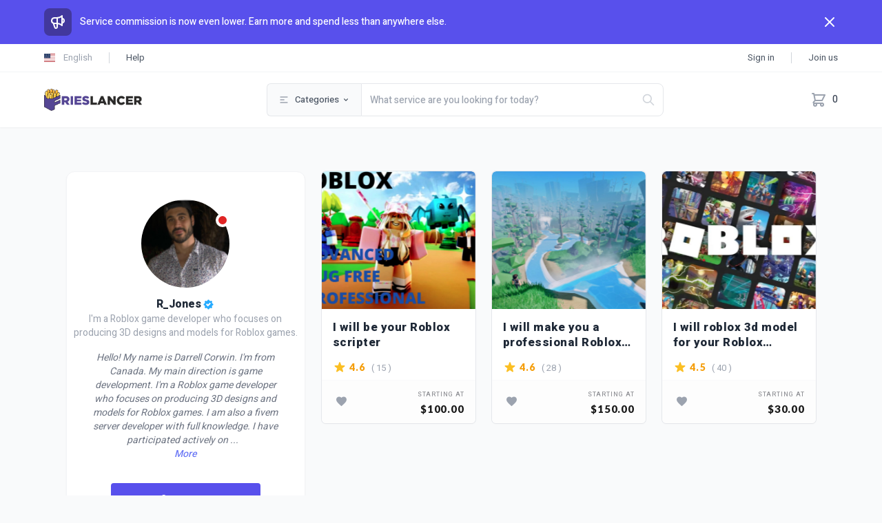

--- FILE ---
content_type: text/html; charset=UTF-8
request_url: https://frieslancer.com/profile/R_Jones
body_size: 31910
content:
<!DOCTYPE html>
<html lang="en" dir="ltr">

    <head>
        <meta charset="UTF-8">
        <meta name="viewport" content="width=device-width, initial-scale=1.0, maximum-scale=1.0, user-scalable=0">
        <meta http-equiv="X-UA-Compatible" content="ie=edge">
        <meta name="csrf-token" content="rmHPciGBNZWqC15ODTspi2aQCJcNY0zPLLDfwyzJ">

        
        <title>R_Jones | Frieslancer</title>
<meta name="description" content="Shop freelance services with confidence on Frieslancer. Offers start at 10 Euro.">
<meta property="fb:page_id" content="100087486228749">
<meta property="fb:app_id" content="518526763482362">
<meta name="robots" content="index, follow, max-image-preview:large, max-snippet:-1, max-video-preview:-1">
<link rel="canonical" href="https://frieslancer.com/profile/R_Jones"/>
<meta property="og:title" content="R_Jones | Frieslancer" />
<meta property="og:description" content="Shop freelance services with confidence on Frieslancer. Offers start at 10 Euro." />
<meta property="og:type" content="website" />
<meta property="og:url" content="https://frieslancer.com/profile/R_Jones" />
<meta property="og:image" content="https://frieslancer.com/storage/site/ogimage/8504012D8DEF1E9E1BE1.jpg" />

<meta name="twitter:title" content="R_Jones | Frieslancer" />
<meta name="twitter:description" content="Shop freelance services with confidence on Frieslancer. Offers start at 10 Euro." />
<meta name="twitter:image" content="https://frieslancer.com/storage/site/ogimage/8504012D8DEF1E9E1BE1.jpg" />
<meta name="twitter:url" content="https://frieslancer.com/profile/R_Jones" />
<meta name="twitter:site" content="@frieslancercom" />
<meta name="twitter:card" content="summary_large_image" />

        <script type="application/ld+json">{"@context":"https://schema.org","@type":"WebSite","name":"R_Jones | Frieslancer","description":"Shop freelance services with confidence on Frieslancer. Offers start at 10 Euro.","url":"https://frieslancer.com/profile/R_Jones"}</script>

        
        <link rel="icon" type="image/png" href="https://frieslancer.com/storage/site/favicon/BFA7E1E0C2E0EEF9E16A.png"/>

        
        <link rel="preconnect" href="https://fonts.googleapis.com">
        <link rel="preconnect" href="https://fonts.gstatic.com" crossorigin>
        <link href="https://fonts.googleapis.com/css2?family=Lato:wght@400;700;900&display=swap" rel="stylesheet">

        
                    <link href="https://fonts.googleapis.com/css2?family=Heebo:wght@300;400;500;600;700;800;900&display=swap" rel="stylesheet"><link href="https://fonts.googleapis.com/css2?family=Noto+Kufi+Arabic:wght@100;200;300;400;500;600;700;800&display=swap" rel="stylesheet">
        
        
        <link rel="stylesheet" href="https://cdn.jsdelivr.net/npm/@mdi/font@6.9.96/css/materialdesignicons.min.css">

        
        <style >[wire\:loading], [wire\:loading\.delay], [wire\:loading\.inline-block], [wire\:loading\.inline], [wire\:loading\.block], [wire\:loading\.flex], [wire\:loading\.table], [wire\:loading\.grid], [wire\:loading\.inline-flex] {display: none;}[wire\:loading\.delay\.shortest], [wire\:loading\.delay\.shorter], [wire\:loading\.delay\.short], [wire\:loading\.delay\.long], [wire\:loading\.delay\.longer], [wire\:loading\.delay\.longest] {display:none;}[wire\:offline] {display: none;}[wire\:dirty]:not(textarea):not(input):not(select) {display: none;}input:-webkit-autofill, select:-webkit-autofill, textarea:-webkit-autofill {animation-duration: 50000s;animation-name: livewireautofill;}@keyframes livewireautofill { from {} }</style>

        
        <link href="https://frieslancer.com/css/app.css" rel="stylesheet">
        <link href="https://frieslancer.com/css/style.css" rel="stylesheet">

        
        <link rel="stylesheet" href="//cdnjs.cloudflare.com/ajax/libs/toastr.js/latest/toastr.min.css">

        
        <link href="https://cdn.jsdelivr.net/npm/select2@4.1.0-rc.0/dist/css/select2.min.css" rel="stylesheet" type="text/css">

        
        <link rel="stylesheet" href="https://cdnjs.cloudflare.com/ajax/libs/rateYo/2.3.2/jquery.rateyo.min.css">

        
                    <style>
                html {
                    font-family: Heebo, Noto Kufi Arabic, sans-serif !important;
                }
            </style>
        
        
        
    
    <link rel="stylesheet" href="https://cdn.jsdelivr.net/npm/@splidejs/splide@4.0.7/dist/css/splide.min.css">
    <link rel="stylesheet" href="https://cdn.jsdelivr.net/npm/@splidejs/splide@4.0.7/dist/css/splide-core.min.css">
    <link rel="stylesheet"
          href="https://cdn.jsdelivr.net/npm/@splidejs/splide@4.0.7/dist/css/themes/splide-default.min.css">
    <link rel="stylesheet"
          href="https://cdn.jsdelivr.net/npm/@splidejs/splide-extension-video@0.7.1/dist/css/splide-extension-video.min.css">

    
    <link rel="stylesheet" href="https://cdn.jsdelivr.net/npm/simple-icons-font@v5/font/simple-icons.min.css"
          type="text/css">


        
        <script>
            __var_rtl = false        </script>

        
                    <!-- Google tag (gtag.js) -->
<script async src="https://www.googletagmanager.com/gtag/js?id=G-ZQLXNC5M7L"></script>
<script>
  window.dataLayer = window.dataLayer || [];
  function gtag(){dataLayer.push(arguments);}
  gtag('js', new Date());

  gtag('config', 'G-ZQLXNC5M7L');
</script>
        
    </head>

    <body class="antialiased bg-gray-50 text-gray-600 min-h-full flex flex-col application application-ltr overflow-x-hidden overflow-y-hidden ">

        
        <div class="bg-gray-100 fixed h-full w-full z-[999] flex items-center justify-center" id="screen-loader">
            <div class="text-center">
                <div role="status">
                    <svg class="inline w-16 h-16 text-gray-200 animate-spin fill-gray-600" viewBox="0 0 100 101" fill="none" xmlns="http://www.w3.org/2000/svg">
                        <path d="M100 50.5908C100 78.2051 77.6142 100.591 50 100.591C22.3858 100.591 0 78.2051 0 50.5908C0 22.9766 22.3858 0.59082 50 0.59082C77.6142 0.59082 100 22.9766 100 50.5908ZM9.08144 50.5908C9.08144 73.1895 27.4013 91.5094 50 91.5094C72.5987 91.5094 90.9186 73.1895 90.9186 50.5908C90.9186 27.9921 72.5987 9.67226 50 9.67226C27.4013 9.67226 9.08144 27.9921 9.08144 50.5908Z" fill="currentColor"/>
                        <path d="M93.9676 39.0409C96.393 38.4038 97.8624 35.9116 97.0079 33.5539C95.2932 28.8227 92.871 24.3692 89.8167 20.348C85.8452 15.1192 80.8826 10.7238 75.2124 7.41289C69.5422 4.10194 63.2754 1.94025 56.7698 1.05124C51.7666 0.367541 46.6976 0.446843 41.7345 1.27873C39.2613 1.69328 37.813 4.19778 38.4501 6.62326C39.0873 9.04874 41.5694 10.4717 44.0505 10.1071C47.8511 9.54855 51.7191 9.52689 55.5402 10.0491C60.8642 10.7766 65.9928 12.5457 70.6331 15.2552C75.2735 17.9648 79.3347 21.5619 82.5849 25.841C84.9175 28.9121 86.7997 32.2913 88.1811 35.8758C89.083 38.2158 91.5421 39.6781 93.9676 39.0409Z" fill="currentFill"/>
                    </svg>
                    <span class="sr-only">Loading...</span>
                </div>
            </div>
        </div>

        
        <div
            x-data="window.WgRqLnTxHBZBRzq"
            x-show="open"
            aria-live="assertive"
            class="hidden fixed inset-0 items-end px-4 py-6 pointer-events-none sm:p-6 sm:items-start z-[999]" id="gig-added-to-cart"
            x-transition:enter="transform ease-out duration-300 transition"
            x-transition:enter-start="translate-y-2 opacity-0 sm:translate-y-0 sm:translate-x-2"
            x-transition:enter-end="translate-y-0 opacity-100 sm:translate-x-0"
            x-transition:leave="transition ease-in duration-100"
            x-transition:leave-start="opacity-100"
            x-transition:leave-end="opacity-0">
            <div class="w-full flex flex-col items-center space-y-4 sm:items-end">
                <div class="max-w-sm w-full bg-white shadow-lg rounded-lg pointer-events-auto ring-1 ring-black ring-opacity-5">
                    <div class="p-4">
                        <div class="flex items-start">
                            <div class="flex-shrink-0 pt-0.5">
                                <button type="button" class="text-gray-600 bg-gray-100 hover:bg-gray-200 focus:outline-none focus:ring-0 font-medium rounded-full text-sm p-2.5 text-center inline-flex items-center mr-2">
                                    <svg xmlns="http://www.w3.org/2000/svg" class="h-5 w-5" viewBox="0 0 20 20" fill="currentColor"> <path fill-rule="evenodd" d="M10 2a4 4 0 00-4 4v1H5a1 1 0 00-.994.89l-1 9A1 1 0 004 18h12a1 1 0 00.994-1.11l-1-9A1 1 0 0015 7h-1V6a4 4 0 00-4-4zm2 5V6a2 2 0 10-4 0v1h4zm-6 3a1 1 0 112 0 1 1 0 01-2 0zm7-1a1 1 0 100 2 1 1 0 000-2z" clip-rule="evenodd"/></svg>
                                </button>
                            </div>
                            <div class="ltr:ml-3 rtl:mr-3 w-0 flex-1">
                                <p class="text-sm font-medium text-gray-900">Gig added to cart</p>
                                <p class="mt-1 text-xs text-gray-500" x-text="title"></p>
                                <div class="mt-4 flex">

                                    
                                    <a href="https://frieslancer.com/cart" class="inline-flex items-center px-3 py-2 border border-transparent shadow-sm text-sm leading-4 font-medium rounded text-white bg-indigo-600 hover:bg-indigo-700 focus:outline-none focus:ring-2 focus:ring-offset-2 focus:ring-indigo-500">View cart</a>

                                    
                                    <button x-on:click="close" type="button" class="ltr:ml-3 rtl:mr-3 inline-flex items-center px-3 py-2 border border-gray-300 shadow-sm text-sm leading-4 font-medium rounded text-gray-700 bg-white hover:bg-gray-50 focus:outline-none focus:ring-2 focus:ring-offset-2 focus:ring-indigo-500">Continue shopping</button>

                                </div>
                            </div>
                            <div class="ltr:ml-4 rtl:mr-4 flex-shrink-0 flex">
                                <button x-on:click="close()" class="bg-white rounded-md inline-flex text-gray-400 hover:text-gray-500 focus:outline-none focus:ring-2 focus:ring-offset-2 focus:ring-indigo-500">
                                    <span class="sr-only">Close</span>
                                    <svg class="h-5 w-5" xmlns="http://www.w3.org/2000/svg" viewBox="0 0 20 20" fill="currentColor" aria-hidden="true">
                                    <path fill-rule="evenodd" d="M4.293 4.293a1 1 0 011.414 0L10 8.586l4.293-4.293a1 1 0 111.414 1.414L11.414 10l4.293 4.293a1 1 0 01-1.414 1.414L10 11.414l-4.293 4.293a1 1 0 01-1.414-1.414L8.586 10 4.293 5.707a1 1 0 010-1.414z" clip-rule="evenodd" />
                                    </svg>
                                </button>
                            </div>
                    </div>
                    </div>
                </div>
            </div>
        </div>

        
        <header wire:id="xFvuLorlNvp1jRdgFmlz" wire:initial-data="{&quot;fingerprint&quot;:{&quot;id&quot;:&quot;xFvuLorlNvp1jRdgFmlz&quot;,&quot;name&quot;:&quot;main.includes.header&quot;,&quot;locale&quot;:&quot;en&quot;,&quot;path&quot;:&quot;profile\/R_Jones&quot;,&quot;method&quot;:&quot;GET&quot;,&quot;v&quot;:&quot;acj&quot;},&quot;effects&quot;:{&quot;listeners&quot;:[]},&quot;serverMemo&quot;:{&quot;children&quot;:{&quot;l718652690-0&quot;:{&quot;id&quot;:&quot;Nphfr3mLVQ97C8DuHAJZ&quot;,&quot;tag&quot;:&quot;div&quot;},&quot;l718652690-1&quot;:{&quot;id&quot;:&quot;03v1a6Zau4Mi9rpwnkfU&quot;,&quot;tag&quot;:&quot;div&quot;},&quot;l718652690-2&quot;:{&quot;id&quot;:&quot;rEks1Zms56A1jgwPRwpU&quot;,&quot;tag&quot;:&quot;div&quot;}},&quot;errors&quot;:[],&quot;htmlHash&quot;:&quot;9e956501&quot;,&quot;data&quot;:{&quot;new_messages&quot;:null,&quot;notifications&quot;:null,&quot;q&quot;:null,&quot;gigs&quot;:[],&quot;sellers&quot;:[],&quot;tags&quot;:[]},&quot;dataMeta&quot;:[],&quot;checksum&quot;:&quot;78d08486838686c1712d753fca599c55a1704b45dc265c46ea236cf89752dae3&quot;}}" class="flex-none relative text-sm leading-6 font-medium  bg-white shadow-sm" x-data="window.UYwkZuiDzKZiCKp"
    x-init="init()">

    
            <div class="bg-indigo-600" x-show="is_announce">
            <div class="py-3 px-4 md:px-6 lg:px-16">
            <div class="flex items-center justify-between flex-wrap">
                <div class="w-0 flex-1 flex items-center">
                    <span class="flex p-2 rounded-lg bg-indigo-800">
                        <svg class="h-6 w-6 text-white" xmlns="http://www.w3.org/2000/svg" fill="none" viewBox="0 0 24 24" stroke="currentColor" aria-hidden="true"> <path stroke-linecap="round" stroke-linejoin="round" stroke-width="2" d="M11 5.882V19.24a1.76 1.76 0 01-3.417.592l-2.147-6.15M18 13a3 3 0 100-6M5.436 13.683A4.001 4.001 0 017 6h1.832c4.1 0 7.625-1.234 9.168-3v14c-1.543-1.766-5.067-3-9.168-3H7a3.988 3.988 0 01-1.564-.317z"></path> </svg>
                    </span>
                    <p class="ltr:ml-3 rtl:mr-3 font-medium text-white truncate">
                        Service commission is now even lower. Earn more and spend less than anywhere else.
                    </p>
                </div>

                
                
                <div class="order-2 flex-shrink-0 sm:order-3 sm:ltr:ml-3 sm:rtl:mr-3">
                    <button type="button" class="ltr:-mr-1 rtl:-ml-1 flex p-2 rounded-md hover:bg-indigo-500 focus:outline-none focus:ring-2 focus:ring-white ltr:sm:-mr-2 rtl:sm:-ml-2" @click="closeAnnounce()">
                        <svg class="h-6 w-6 text-white" xmlns="http://www.w3.org/2000/svg" fill="none" viewBox="0 0 24 24" stroke="currentColor" aria-hidden="true"> <path stroke-linecap="round" stroke-linejoin="round" stroke-width="2" d="M6 18L18 6M6 6l12 12"></path> </svg>
                    </button>
                  </div>

            </div>
            </div>
        </div>
    
    
    <div class="bg-white border-b border-gray-100">
        <div class="mx-auto h-10 px-4 flex items-center justify-between md:px-6 lg:px-16" x-data="{ open: false }">

            
            <div class="flex items-center space-x-3 sm:space-x-6 rtl:space-x-reverse">

                
                <div wire:id="Nphfr3mLVQ97C8DuHAJZ" wire:initial-data="{&quot;fingerprint&quot;:{&quot;id&quot;:&quot;Nphfr3mLVQ97C8DuHAJZ&quot;,&quot;name&quot;:&quot;main.partials.languages&quot;,&quot;locale&quot;:&quot;en&quot;,&quot;path&quot;:&quot;profile\/R_Jones&quot;,&quot;method&quot;:&quot;GET&quot;,&quot;v&quot;:&quot;acj&quot;},&quot;effects&quot;:{&quot;listeners&quot;:[]},&quot;serverMemo&quot;:{&quot;children&quot;:[],&quot;errors&quot;:[],&quot;htmlHash&quot;:&quot;658f1350&quot;,&quot;data&quot;:{&quot;default_language_name&quot;:&quot;English&quot;,&quot;default_language_code&quot;:&quot;en&quot;,&quot;default_country_code&quot;:&quot;us&quot;},&quot;dataMeta&quot;:[],&quot;checksum&quot;:&quot;54a038ffab3cda1552e61c2118fb244f01adbd35019b9ee36bfb0dad24b0e84e&quot;}}" x-data="window.fQFJfPBWUodMvpD">

    
    <div @click="open = !open" class="flex items-center cursor-pointer">
        <img src="https://frieslancer.com/img/flags/us.svg" alt="" class="w-4 h-4 ltr:sm:mr-3 rtl:sm:ml-3">
        <span class="text-[13px] font-normal text-gray-400 hover:text-gray-700 hidden sm:inline">English</span>
    </div>

    
    <div @keydown.window.escape="open = false" x-show="open" class="fixed z-50 inset-0 overflow-y-auto" aria-labelledby="modal-languages" aria-modal="true" x-cloak>
        <div class="flex md:items-end justify-center md:min-h-screen pt-4 px-4 pb-20 text-center sm:block sm:p-0">

            <div x-show="open" x-transition:enter="ease-out duration-300" x-transition:enter-start="opacity-0" x-transition:enter-end="opacity-100" x-transition:leave="ease-in duration-200" x-transition:leave-start="opacity-100" x-transition:leave-end="opacity-0" class="fixed inset-0 bg-gray-500 bg-opacity-75 transition-opacity" @click="open = false" aria-hidden="true" x-cloak></div>

            <span class="hidden sm:inline-block sm:align-middle sm:h-screen" aria-hidden="true"></span>

            <div x-show="open" x-transition:enter="ease-out duration-300" x-transition:enter-start="opacity-0 translate-y-4 sm:translate-y-0 sm:scale-95" x-transition:enter-end="opacity-100 translate-y-0 sm:scale-100" x-transition:leave="ease-in duration-200" x-transition:leave-start="opacity-100 translate-y-0 sm:scale-100" x-transition:leave-end="opacity-0 translate-y-4 sm:translate-y-0 sm:scale-95" class="relative inline-block align-bottom bg-white rounded-sm text-left overflow-hidden shadow-xl transform transition-all sm:my-8 sm:align-middle w-full sm:max-w-lg" x-cloak>

                <div class="grid grid-cols-2 gap-2 sm:p-6">

                                            <div  class="py-2 px-4 rounded-sm inline-flex items-center cursor-pointer justify-between bg-blue-50 text-blue-600 focus:outline-none">
                            <div class="inline-flex items-center">
                                <img src="https://frieslancer.com/img/flags/rounded/us.svg" alt="English" class="w-5 ltr:mr-3 rtl:ml-3">
                                <span class="font-normal text-xs">English</span>
                            </div>
                                                            <div class="block">
                                    <svg xmlns="http://www.w3.org/2000/svg" class="h-4 w-4" fill="none" viewBox="0 0 24 24" stroke="currentColor" stroke-width="2"> <path stroke-linecap="round" stroke-linejoin="round" d="M5 13l4 4L19 7"/></svg>
                                </div>
                                                    </div>
                                            <div  wire:click="setLocale('pl')"  class="py-2 px-4 rounded-sm inline-flex items-center cursor-pointer justify-between hover:bg-gray-50 focus:outline-none">
                            <div class="inline-flex items-center">
                                <img src="https://frieslancer.com/img/flags/rounded/pl.svg" alt="Polski" class="w-5 ltr:mr-3 rtl:ml-3">
                                <span class="font-normal text-xs">Polski</span>
                            </div>
                                                            <div wire:loading wire:target="setLocale('pl')">
                                    <svg role="status" class="block w-4 h-4 text-gray-700 animate-spin" viewBox="0 0 100 101" fill="none" xmlns="http://www.w3.org/2000/svg"> <path d="M100 50.5908C100 78.2051 77.6142 100.591 50 100.591C22.3858 100.591 0 78.2051 0 50.5908C0 22.9766 22.3858 0.59082 50 0.59082C77.6142 0.59082 100 22.9766 100 50.5908ZM9.08144 50.5908C9.08144 73.1895 27.4013 91.5094 50 91.5094C72.5987 91.5094 90.9186 73.1895 90.9186 50.5908C90.9186 27.9921 72.5987 9.67226 50 9.67226C27.4013 9.67226 9.08144 27.9921 9.08144 50.5908Z" fill="#E5E7EB"/> <path d="M93.9676 39.0409C96.393 38.4038 97.8624 35.9116 97.0079 33.5539C95.2932 28.8227 92.871 24.3692 89.8167 20.348C85.8452 15.1192 80.8826 10.7238 75.2124 7.41289C69.5422 4.10194 63.2754 1.94025 56.7698 1.05124C51.7666 0.367541 46.6976 0.446843 41.7345 1.27873C39.2613 1.69328 37.813 4.19778 38.4501 6.62326C39.0873 9.04874 41.5694 10.4717 44.0505 10.1071C47.8511 9.54855 51.7191 9.52689 55.5402 10.0491C60.8642 10.7766 65.9928 12.5457 70.6331 15.2552C75.2735 17.9648 79.3347 21.5619 82.5849 25.841C84.9175 28.9121 86.7997 32.2913 88.1811 35.8758C89.083 38.2158 91.5421 39.6781 93.9676 39.0409Z" fill="currentColor"/> </svg>
                                </div>
                                                    </div>
                    
                </div>

                
                <div class="bg-gray-50 px-4 py-3 flex justify-center items-center">
                    <button type="button" class="w-full inline-flex justify-center px-4 py-2 bg-transparent text-xs font-medium text-gray-700 focus:outline-none focus:ring-2 focus:ring-offset-2 focus:ring-indigo-500 sm:w-auto" @click="open = false">
                        Close
                    </button>
                </div>


            </div>


        </div>
    </div>

</div>


<!-- Livewire Component wire-end:Nphfr3mLVQ97C8DuHAJZ -->
                <span class="h-4 w-px bg-gray-300" aria-hidden="true"></span>

                
                <a href="https://frieslancer.com/help/contact" class="text-[13px] font-normal text-gray-600 hover:text-gray-900">Help</a>

            </div>

            
                            <div class="flex items-center space-x-6 rtl:space-x-reverse">

                    
                    <a href="https://frieslancer.com/auth/login" class="text-[13px] font-normal text-gray-600 hover:text-gray-900">Sign in</a>

                    <span class="h-4 w-px bg-gray-300" aria-hidden="true"></span>

                    
                    <a href="https://frieslancer.com/auth/register"
                        class="text-[13px] font-normal text-gray-600 hover:text-gray-900">Join us</a>

                </div>
            
            
            
        </div>
    </div>

    
    <div x-show="open" class="fixed inset-0 flex z-40 lg:hidden" x-ref="dialog">

        
        <div x-show="open" x-transition:enter="ease-in-out duration-500" x-transition:enter-start="opacity-0"
            x-transition:enter-end="opacity-100" x-transition:leave="ease-in-out duration-500"
            x-transition:leave-start="opacity-100" x-transition:leave-end="opacity-0"
            class="absolute inset-0 bg-gray-500 bg-opacity-75 transition-opacity" @click="open = false"
            aria-hidden="true">
        </div>

        
        <div x-show="open" x-transition:enter="transition ease-in-out duration-300 transform"
            x-transition:enter-start="ltr:-translate-x-full rtl:translate-x-full"
            x-transition:enter-end="ltr:translate-x-0 rtl:translate-x-0"
            x-transition:leave="transition ease-in-out duration-300 transform"
            x-transition:leave-start="ltr:translate-x-0 rtl:translate-x-0"
            x-transition:leave-end="ltr:-translate-x-full rtl:translate-x-full"
            class="relative max-w-xs w-full bg-white shadow-xl pb-12 flex flex-col overflow-y-auto">

            
            
            
            <nav class="flex flex-col mt-6 space-y-1 ">

                                    <details class="group" wire:key="header-categories-739378042E21E084C1D9">

                        
                        <summary class="flex items-center px-4 py-2 text-gray-500 rounded-lg cursor-pointer hover:bg-gray-100 hover:text-gray-700 group-open:bg-gray-100">

                            
                            <img src="https://frieslancer.com/storage/categories/083C958B4EAEF68A5179.png" alt="Business &amp; Lifestyle" class="h-6 w-6">

                            
                            <span class="ltr:ml-3 rtl:mr-3 text-sm font-medium"> Business &amp; Lifestyle </span>

                            
                            <span class="ltr:ml-auto rtl:mr-auto transition duration-300 shrink-0 group-open:-rotate-180">
                                <svg xmlns="http://www.w3.org/2000/svg" class="w-4 h-4" viewBox="0 0 20 20" fill="currentColor"> <path fill-rule="evenodd" d="M5.293 7.293a1 1 0 011.414 0L10 10.586l3.293-3.293a1 1 0 111.414 1.414l-4 4a1 1 0 01-1.414 0l-4-4a1 1 0 010-1.414z" clip-rule="evenodd"></path> </svg>
                            </span>

                        </summary>

                        
                        <nav class="mt-1.5 ltr:ml-8 rtl:mr-8 flex flex-col">

                            
                            <a href="https://frieslancer.com/categories/business_lifestyle" class="flex items-center px-4 py-2 text-gray-800 rounded-lg hover:bg-gray-100 hover:text-gray-700">
                                <span class="ltr:ml-3 rtl:mr-3 text-sm font-medium"> Browse Business &amp; Lifestyle </span>
                            </a>

                            
                                                            <a href="https://frieslancer.com/categories/business_lifestyle/virtual_assistant" class="flex items-center px-4 py-2 text-gray-500 rounded-lg hover:bg-gray-100 hover:text-gray-700">
                                    <span class="ltr:ml-3 rtl:mr-3 text-xs font-medium"> Virtual Assistant </span>
                                </a>
                                                            <a href="https://frieslancer.com/categories/business_lifestyle/financial_consulting" class="flex items-center px-4 py-2 text-gray-500 rounded-lg hover:bg-gray-100 hover:text-gray-700">
                                    <span class="ltr:ml-3 rtl:mr-3 text-xs font-medium"> Financial Consulting </span>
                                </a>
                                                            <a href="https://frieslancer.com/categories/business_lifestyle/business_plans" class="flex items-center px-4 py-2 text-gray-500 rounded-lg hover:bg-gray-100 hover:text-gray-700">
                                    <span class="ltr:ml-3 rtl:mr-3 text-xs font-medium"> Business Plans </span>
                                </a>
                                                            <a href="https://frieslancer.com/categories/business_lifestyle/training_consulting" class="flex items-center px-4 py-2 text-gray-500 rounded-lg hover:bg-gray-100 hover:text-gray-700">
                                    <span class="ltr:ml-3 rtl:mr-3 text-xs font-medium"> Training &amp; Consulting </span>
                                </a>
                            
                        </nav>

                    </details>
                                    <details class="group" wire:key="header-categories-483F1D79BBCEBD3214A0">

                        
                        <summary class="flex items-center px-4 py-2 text-gray-500 rounded-lg cursor-pointer hover:bg-gray-100 hover:text-gray-700 group-open:bg-gray-100">

                            
                            <img src="https://frieslancer.com/storage/categories/80948FBE3C0A7630B498.png" alt="Design &amp; Graphics" class="h-6 w-6">

                            
                            <span class="ltr:ml-3 rtl:mr-3 text-sm font-medium"> Design &amp; Graphics </span>

                            
                            <span class="ltr:ml-auto rtl:mr-auto transition duration-300 shrink-0 group-open:-rotate-180">
                                <svg xmlns="http://www.w3.org/2000/svg" class="w-4 h-4" viewBox="0 0 20 20" fill="currentColor"> <path fill-rule="evenodd" d="M5.293 7.293a1 1 0 011.414 0L10 10.586l3.293-3.293a1 1 0 111.414 1.414l-4 4a1 1 0 01-1.414 0l-4-4a1 1 0 010-1.414z" clip-rule="evenodd"></path> </svg>
                            </span>

                        </summary>

                        
                        <nav class="mt-1.5 ltr:ml-8 rtl:mr-8 flex flex-col">

                            
                            <a href="https://frieslancer.com/categories/design_and_graphics" class="flex items-center px-4 py-2 text-gray-800 rounded-lg hover:bg-gray-100 hover:text-gray-700">
                                <span class="ltr:ml-3 rtl:mr-3 text-sm font-medium"> Browse Design &amp; Graphics </span>
                            </a>

                            
                                                            <a href="https://frieslancer.com/categories/design_and_graphics/logo_brand_identity" class="flex items-center px-4 py-2 text-gray-500 rounded-lg hover:bg-gray-100 hover:text-gray-700">
                                    <span class="ltr:ml-3 rtl:mr-3 text-xs font-medium"> Logo &amp; Brand Identity </span>
                                </a>
                                                            <a href="https://frieslancer.com/categories/design_and_graphics/web_app_design" class="flex items-center px-4 py-2 text-gray-500 rounded-lg hover:bg-gray-100 hover:text-gray-700">
                                    <span class="ltr:ml-3 rtl:mr-3 text-xs font-medium"> Web &amp; App Design </span>
                                </a>
                                                            <a href="https://frieslancer.com/categories/design_and_graphics/marketing_design" class="flex items-center px-4 py-2 text-gray-500 rounded-lg hover:bg-gray-100 hover:text-gray-700">
                                    <span class="ltr:ml-3 rtl:mr-3 text-xs font-medium"> Marketing Design </span>
                                </a>
                                                            <a href="https://frieslancer.com/categories/design_and_graphics/art_illustration" class="flex items-center px-4 py-2 text-gray-500 rounded-lg hover:bg-gray-100 hover:text-gray-700">
                                    <span class="ltr:ml-3 rtl:mr-3 text-xs font-medium"> Art &amp; Illustration </span>
                                </a>
                                                            <a href="https://frieslancer.com/categories/design_and_graphics/print_design" class="flex items-center px-4 py-2 text-gray-500 rounded-lg hover:bg-gray-100 hover:text-gray-700">
                                    <span class="ltr:ml-3 rtl:mr-3 text-xs font-medium"> Print Design </span>
                                </a>
                                                            <a href="https://frieslancer.com/categories/design_and_graphics/Gaming" class="flex items-center px-4 py-2 text-gray-500 rounded-lg hover:bg-gray-100 hover:text-gray-700">
                                    <span class="ltr:ml-3 rtl:mr-3 text-xs font-medium"> Gaming </span>
                                </a>
                                                            <a href="https://frieslancer.com/categories/design_and_graphics/Visual_design" class="flex items-center px-4 py-2 text-gray-500 rounded-lg hover:bg-gray-100 hover:text-gray-700">
                                    <span class="ltr:ml-3 rtl:mr-3 text-xs font-medium"> Visual Design </span>
                                </a>
                                                            <a href="https://frieslancer.com/categories/design_and_graphics/architecture_interior_design" class="flex items-center px-4 py-2 text-gray-500 rounded-lg hover:bg-gray-100 hover:text-gray-700">
                                    <span class="ltr:ml-3 rtl:mr-3 text-xs font-medium"> Architecture &amp; Interior Design </span>
                                </a>
                            
                        </nav>

                    </details>
                                    <details class="group" wire:key="header-categories-B08E5D1C7E8B3289ED0D">

                        
                        <summary class="flex items-center px-4 py-2 text-gray-500 rounded-lg cursor-pointer hover:bg-gray-100 hover:text-gray-700 group-open:bg-gray-100">

                            
                            <img src="https://frieslancer.com/storage/categories/AA2E43C9E32CB3433D08.png" alt="Development &amp; IT" class="h-6 w-6">

                            
                            <span class="ltr:ml-3 rtl:mr-3 text-sm font-medium"> Development &amp; IT </span>

                            
                            <span class="ltr:ml-auto rtl:mr-auto transition duration-300 shrink-0 group-open:-rotate-180">
                                <svg xmlns="http://www.w3.org/2000/svg" class="w-4 h-4" viewBox="0 0 20 20" fill="currentColor"> <path fill-rule="evenodd" d="M5.293 7.293a1 1 0 011.414 0L10 10.586l3.293-3.293a1 1 0 111.414 1.414l-4 4a1 1 0 01-1.414 0l-4-4a1 1 0 010-1.414z" clip-rule="evenodd"></path> </svg>
                            </span>

                        </summary>

                        
                        <nav class="mt-1.5 ltr:ml-8 rtl:mr-8 flex flex-col">

                            
                            <a href="https://frieslancer.com/categories/development_it" class="flex items-center px-4 py-2 text-gray-800 rounded-lg hover:bg-gray-100 hover:text-gray-700">
                                <span class="ltr:ml-3 rtl:mr-3 text-sm font-medium"> Browse Development &amp; IT </span>
                            </a>

                            
                                                            <a href="https://frieslancer.com/categories/development_it/website_development" class="flex items-center px-4 py-2 text-gray-500 rounded-lg hover:bg-gray-100 hover:text-gray-700">
                                    <span class="ltr:ml-3 rtl:mr-3 text-xs font-medium"> Web Development </span>
                                </a>
                                                            <a href="https://frieslancer.com/categories/development_it/app_development" class="flex items-center px-4 py-2 text-gray-500 rounded-lg hover:bg-gray-100 hover:text-gray-700">
                                    <span class="ltr:ml-3 rtl:mr-3 text-xs font-medium"> Mobile Apps Development </span>
                                </a>
                                                            <a href="https://frieslancer.com/categories/development_it/chatbots" class="flex items-center px-4 py-2 text-gray-500 rounded-lg hover:bg-gray-100 hover:text-gray-700">
                                    <span class="ltr:ml-3 rtl:mr-3 text-xs font-medium"> Chatbots </span>
                                </a>
                                                            <a href="https://frieslancer.com/categories/development_it/qa_usability" class="flex items-center px-4 py-2 text-gray-500 rounded-lg hover:bg-gray-100 hover:text-gray-700">
                                    <span class="ltr:ml-3 rtl:mr-3 text-xs font-medium"> QA &amp; Usability </span>
                                </a>
                                                            <a href="https://frieslancer.com/categories/development_it/support_it" class="flex items-center px-4 py-2 text-gray-500 rounded-lg hover:bg-gray-100 hover:text-gray-700">
                                    <span class="ltr:ml-3 rtl:mr-3 text-xs font-medium"> Support &amp; IT </span>
                                </a>
                                                            <a href="https://frieslancer.com/categories/development_it/dame_development" class="flex items-center px-4 py-2 text-gray-500 rounded-lg hover:bg-gray-100 hover:text-gray-700">
                                    <span class="ltr:ml-3 rtl:mr-3 text-xs font-medium"> Game Development </span>
                                </a>
                            
                        </nav>

                    </details>
                                    <details class="group" wire:key="header-categories-D49F5727E69A5F84A3B1">

                        
                        <summary class="flex items-center px-4 py-2 text-gray-500 rounded-lg cursor-pointer hover:bg-gray-100 hover:text-gray-700 group-open:bg-gray-100">

                            
                            <img src="https://frieslancer.com/storage/categories/9A9371F187F256995A65.png" alt="Digital Marketing" class="h-6 w-6">

                            
                            <span class="ltr:ml-3 rtl:mr-3 text-sm font-medium"> Digital Marketing </span>

                            
                            <span class="ltr:ml-auto rtl:mr-auto transition duration-300 shrink-0 group-open:-rotate-180">
                                <svg xmlns="http://www.w3.org/2000/svg" class="w-4 h-4" viewBox="0 0 20 20" fill="currentColor"> <path fill-rule="evenodd" d="M5.293 7.293a1 1 0 011.414 0L10 10.586l3.293-3.293a1 1 0 111.414 1.414l-4 4a1 1 0 01-1.414 0l-4-4a1 1 0 010-1.414z" clip-rule="evenodd"></path> </svg>
                            </span>

                        </summary>

                        
                        <nav class="mt-1.5 ltr:ml-8 rtl:mr-8 flex flex-col">

                            
                            <a href="https://frieslancer.com/categories/digital_marketing" class="flex items-center px-4 py-2 text-gray-800 rounded-lg hover:bg-gray-100 hover:text-gray-700">
                                <span class="ltr:ml-3 rtl:mr-3 text-sm font-medium"> Browse Digital Marketing </span>
                            </a>

                            
                                                            <a href="https://frieslancer.com/categories/digital_marketing/seo_on_page" class="flex items-center px-4 py-2 text-gray-500 rounded-lg hover:bg-gray-100 hover:text-gray-700">
                                    <span class="ltr:ml-3 rtl:mr-3 text-xs font-medium"> SEO </span>
                                </a>
                                                            <a href="https://frieslancer.com/categories/digital_marketing/seo_audit_consulting" class="flex items-center px-4 py-2 text-gray-500 rounded-lg hover:bg-gray-100 hover:text-gray-700">
                                    <span class="ltr:ml-3 rtl:mr-3 text-xs font-medium"> SEO Audit &amp; Consulting </span>
                                </a>
                                                            <a href="https://frieslancer.com/categories/digital_marketing/keyword_research" class="flex items-center px-4 py-2 text-gray-500 rounded-lg hover:bg-gray-100 hover:text-gray-700">
                                    <span class="ltr:ml-3 rtl:mr-3 text-xs font-medium"> Keyword Research </span>
                                </a>
                                                            <a href="https://frieslancer.com/categories/digital_marketing/social_media_smm" class="flex items-center px-4 py-2 text-gray-500 rounded-lg hover:bg-gray-100 hover:text-gray-700">
                                    <span class="ltr:ml-3 rtl:mr-3 text-xs font-medium"> Social Media &amp; SMM </span>
                                </a>
                                                            <a href="https://frieslancer.com/categories/digital_marketing/email_sms_marketing" class="flex items-center px-4 py-2 text-gray-500 rounded-lg hover:bg-gray-100 hover:text-gray-700">
                                    <span class="ltr:ml-3 rtl:mr-3 text-xs font-medium"> Email &amp; SMS Marketing </span>
                                </a>
                                                            <a href="https://frieslancer.com/categories/digital_marketing/advertising_and_pr" class="flex items-center px-4 py-2 text-gray-500 rounded-lg hover:bg-gray-100 hover:text-gray-700">
                                    <span class="ltr:ml-3 rtl:mr-3 text-xs font-medium"> Advertising &amp; PR </span>
                                </a>
                            
                        </nav>

                    </details>
                                    <details class="group" wire:key="header-categories-DC5AC2976902F7EA763D">

                        
                        <summary class="flex items-center px-4 py-2 text-gray-500 rounded-lg cursor-pointer hover:bg-gray-100 hover:text-gray-700 group-open:bg-gray-100">

                            
                            <img src="https://frieslancer.com/storage/categories/CFFBFC1C1B4F81749B9A.png" alt="Music &amp; Audio" class="h-6 w-6">

                            
                            <span class="ltr:ml-3 rtl:mr-3 text-sm font-medium"> Music &amp; Audio </span>

                            
                            <span class="ltr:ml-auto rtl:mr-auto transition duration-300 shrink-0 group-open:-rotate-180">
                                <svg xmlns="http://www.w3.org/2000/svg" class="w-4 h-4" viewBox="0 0 20 20" fill="currentColor"> <path fill-rule="evenodd" d="M5.293 7.293a1 1 0 011.414 0L10 10.586l3.293-3.293a1 1 0 111.414 1.414l-4 4a1 1 0 01-1.414 0l-4-4a1 1 0 010-1.414z" clip-rule="evenodd"></path> </svg>
                            </span>

                        </summary>

                        
                        <nav class="mt-1.5 ltr:ml-8 rtl:mr-8 flex flex-col">

                            
                            <a href="https://frieslancer.com/categories/music_and_audio" class="flex items-center px-4 py-2 text-gray-800 rounded-lg hover:bg-gray-100 hover:text-gray-700">
                                <span class="ltr:ml-3 rtl:mr-3 text-sm font-medium"> Browse Music &amp; Audio </span>
                            </a>

                            
                                                            <a href="https://frieslancer.com/categories/music_and_audio/music_production_writing" class="flex items-center px-4 py-2 text-gray-500 rounded-lg hover:bg-gray-100 hover:text-gray-700">
                                    <span class="ltr:ml-3 rtl:mr-3 text-xs font-medium"> Music Production &amp; Writing </span>
                                </a>
                                                            <a href="https://frieslancer.com/categories/music_and_audio/audio_engineering_post_production" class="flex items-center px-4 py-2 text-gray-500 rounded-lg hover:bg-gray-100 hover:text-gray-700">
                                    <span class="ltr:ml-3 rtl:mr-3 text-xs font-medium"> Audio Engineering &amp; Post Production </span>
                                </a>
                                                            <a href="https://frieslancer.com/categories/music_and_audio/voice_over_streaming" class="flex items-center px-4 py-2 text-gray-500 rounded-lg hover:bg-gray-100 hover:text-gray-700">
                                    <span class="ltr:ml-3 rtl:mr-3 text-xs font-medium"> Voice Over &amp; Streaming </span>
                                </a>
                            
                        </nav>

                    </details>
                                    <details class="group" wire:key="header-categories-7BD630D93A08F5A3A9E1">

                        
                        <summary class="flex items-center px-4 py-2 text-gray-500 rounded-lg cursor-pointer hover:bg-gray-100 hover:text-gray-700 group-open:bg-gray-100">

                            
                            <img src="https://frieslancer.com/storage/categories/A12319E5AF679C25EEB1.png" alt="Video &amp; Animation" class="h-6 w-6">

                            
                            <span class="ltr:ml-3 rtl:mr-3 text-sm font-medium"> Video &amp; Animation </span>

                            
                            <span class="ltr:ml-auto rtl:mr-auto transition duration-300 shrink-0 group-open:-rotate-180">
                                <svg xmlns="http://www.w3.org/2000/svg" class="w-4 h-4" viewBox="0 0 20 20" fill="currentColor"> <path fill-rule="evenodd" d="M5.293 7.293a1 1 0 011.414 0L10 10.586l3.293-3.293a1 1 0 111.414 1.414l-4 4a1 1 0 01-1.414 0l-4-4a1 1 0 010-1.414z" clip-rule="evenodd"></path> </svg>
                            </span>

                        </summary>

                        
                        <nav class="mt-1.5 ltr:ml-8 rtl:mr-8 flex flex-col">

                            
                            <a href="https://frieslancer.com/categories/video_animation" class="flex items-center px-4 py-2 text-gray-800 rounded-lg hover:bg-gray-100 hover:text-gray-700">
                                <span class="ltr:ml-3 rtl:mr-3 text-sm font-medium"> Browse Video &amp; Animation </span>
                            </a>

                            
                                                            <a href="https://frieslancer.com/categories/video_animation/videography_editing" class="flex items-center px-4 py-2 text-gray-500 rounded-lg hover:bg-gray-100 hover:text-gray-700">
                                    <span class="ltr:ml-3 rtl:mr-3 text-xs font-medium"> Videography &amp; Editing </span>
                                </a>
                                                            <a href="https://frieslancer.com/categories/video_animation/animation" class="flex items-center px-4 py-2 text-gray-500 rounded-lg hover:bg-gray-100 hover:text-gray-700">
                                    <span class="ltr:ml-3 rtl:mr-3 text-xs font-medium"> Animation </span>
                                </a>
                                                            <a href="https://frieslancer.com/categories/video_animation/social_marketing_videos" class="flex items-center px-4 py-2 text-gray-500 rounded-lg hover:bg-gray-100 hover:text-gray-700">
                                    <span class="ltr:ml-3 rtl:mr-3 text-xs font-medium"> Social &amp; Marketing Videos </span>
                                </a>
                                                            <a href="https://frieslancer.com/categories/video_animation/product_explainer_videos" class="flex items-center px-4 py-2 text-gray-500 rounded-lg hover:bg-gray-100 hover:text-gray-700">
                                    <span class="ltr:ml-3 rtl:mr-3 text-xs font-medium"> Product &amp; Explainer Videos </span>
                                </a>
                            
                        </nav>

                    </details>
                                    <details class="group" wire:key="header-categories-87BACC2748EEE1018E01">

                        
                        <summary class="flex items-center px-4 py-2 text-gray-500 rounded-lg cursor-pointer hover:bg-gray-100 hover:text-gray-700 group-open:bg-gray-100">

                            
                            <img src="https://frieslancer.com/storage/categories/14C97F38907FB236ED5D.png" alt="Writing &amp; Translation" class="h-6 w-6">

                            
                            <span class="ltr:ml-3 rtl:mr-3 text-sm font-medium"> Writing &amp; Translation </span>

                            
                            <span class="ltr:ml-auto rtl:mr-auto transition duration-300 shrink-0 group-open:-rotate-180">
                                <svg xmlns="http://www.w3.org/2000/svg" class="w-4 h-4" viewBox="0 0 20 20" fill="currentColor"> <path fill-rule="evenodd" d="M5.293 7.293a1 1 0 011.414 0L10 10.586l3.293-3.293a1 1 0 111.414 1.414l-4 4a1 1 0 01-1.414 0l-4-4a1 1 0 010-1.414z" clip-rule="evenodd"></path> </svg>
                            </span>

                        </summary>

                        
                        <nav class="mt-1.5 ltr:ml-8 rtl:mr-8 flex flex-col">

                            
                            <a href="https://frieslancer.com/categories/writing_and_translation" class="flex items-center px-4 py-2 text-gray-800 rounded-lg hover:bg-gray-100 hover:text-gray-700">
                                <span class="ltr:ml-3 rtl:mr-3 text-sm font-medium"> Browse Writing &amp; Translation </span>
                            </a>

                            
                                                            <a href="https://frieslancer.com/categories/writing_and_translation/articles_blog_posts" class="flex items-center px-4 py-2 text-gray-500 rounded-lg hover:bg-gray-100 hover:text-gray-700">
                                    <span class="ltr:ml-3 rtl:mr-3 text-xs font-medium"> Articles &amp; Blog </span>
                                </a>
                                                            <a href="https://frieslancer.com/categories/writing_and_translation/business_names_slogans" class="flex items-center px-4 py-2 text-gray-500 rounded-lg hover:bg-gray-100 hover:text-gray-700">
                                    <span class="ltr:ml-3 rtl:mr-3 text-xs font-medium"> Business Names &amp; Slogans </span>
                                </a>
                                                            <a href="https://frieslancer.com/categories/writing_and_translation/website_content_posting" class="flex items-center px-4 py-2 text-gray-500 rounded-lg hover:bg-gray-100 hover:text-gray-700">
                                    <span class="ltr:ml-3 rtl:mr-3 text-xs font-medium"> Website Content Posting </span>
                                </a>
                                                            <a href="https://frieslancer.com/categories/writing_and_translation/translations" class="flex items-center px-4 py-2 text-gray-500 rounded-lg hover:bg-gray-100 hover:text-gray-700">
                                    <span class="ltr:ml-3 rtl:mr-3 text-xs font-medium"> Translations </span>
                                </a>
                                                            <a href="https://frieslancer.com/categories/writing_and_translation/resumes_job_ads" class="flex items-center px-4 py-2 text-gray-500 rounded-lg hover:bg-gray-100 hover:text-gray-700">
                                    <span class="ltr:ml-3 rtl:mr-3 text-xs font-medium"> Resumes &amp; Job Ads </span>
                                </a>
                                                            <a href="https://frieslancer.com/categories/writing_and_translation/scriptwriting" class="flex items-center px-4 py-2 text-gray-500 rounded-lg hover:bg-gray-100 hover:text-gray-700">
                                    <span class="ltr:ml-3 rtl:mr-3 text-xs font-medium"> Scriptwriting </span>
                                </a>
                            
                        </nav>

                    </details>
                
            </nav>

        </div>

    </div>

    
    <nav class="mx-auto px-4 sm:px-6 lg:px-16">
        <div class="">
            <div class="h-20 flex items-center justify-between">

                
                <div class="flex items-center h-full">

                    
                    <button type="button" class="bg-white py-2 rtl:pl-4 ltr:pr-4 rounded-md text-gray-400 lg:hidden"
                        @click="open = true">
                        <span class="sr-only">Open menu</span>
                        <svg class="h-6 w-6" x-description="Heroicon name: outline/menu"
                            xmlns="http://www.w3.org/2000/svg" fill="none" viewBox="0 0 24 24"
                            stroke="currentColor" aria-hidden="true">
                            <path stroke-linecap="round" stroke-linejoin="round" stroke-width="2"
                                d="M4 6h16M4 12h16M4 18h16"></path>
                        </svg>
                    </button>

                    
                    <div class="flex h-full">
                        <a href="https://frieslancer.com" class="h-full">
                            <img src="https://frieslancer.com/storage/site/logo/2983427353965CF5A691.png" alt="Frieslancer"
                                class="py-6 h-full">
                        </a>
                    </div>

                </div>

                
                <div class="w-1/2 relative hidden md:block" x-data="{ open: false }">

                    
                    <div class="flex relative">

                        
                        <button data-dropdown-toggle="home-categories-dropdown" data-dropdown-placement="bottom-start" class="justify-center bg-gray-50 px-4 py-3 inline-flex items-center ltr:rounded-l-md rtl:rounded-r-md border ltr:border-r-0 rtl:border-l-0 border-gray-200 focus:outline-none h-12">
                            <svg xmlns="http://www.w3.org/2000/svg" class="h-4 w-4 text-gray-400" viewBox="0 0 20 20" fill="currentColor"> <path fill-rule="evenodd" d="M3 5a1 1 0 011-1h12a1 1 0 110 2H4a1 1 0 01-1-1zM3 10a1 1 0 011-1h6a1 1 0 110 2H4a1 1 0 01-1-1zM3 15a1 1 0 011-1h12a1 1 0 110 2H4a1 1 0 01-1-1z" clip-rule="evenodd"/></svg>
                            <span class="text-[13px] font-medium text-gray-600 ltr:ml-2 rtl:mr-2">Categories</span>
                            <svg xmlns="http://www.w3.org/2000/svg" class="h-3 w-3 ltr:ml-1 rtl:mr-1" viewBox="0 0 20 20" fill="currentColor"> <path fill-rule="evenodd" d="M5.293 7.293a1 1 0 011.414 0L10 10.586l3.293-3.293a1 1 0 111.414 1.414l-4 4a1 1 0 01-1.414 0l-4-4a1 1 0 010-1.414z" clip-rule="evenodd"/></svg>
                        </button>

                        
                        <div class="relative h-12 w-full">

                            
                            <div class="flex absolute inset-y-0 ltr:right-0 rtl:left-0 items-center ltr:pr-3 rtl:pl-3 pointer-events-none" wire:loading.remove wire:target="q">
                                <svg aria-hidden="true" class="w-5 h-5 text-gray-300" fill="none" stroke="currentColor" viewBox="0 0 24 24" xmlns="http://www.w3.org/2000/svg"><path stroke-linecap="round" stroke-linejoin="round" stroke-width="2" d="M21 21l-6-6m2-5a7 7 0 11-14 0 7 7 0 0114 0z"></path></svg>
                            </div>

                            
                            <div class="absolute inset-y-0 ltr:right-0 rtl:left-0 items-center ltr:pr-3 rtl:pl-3 pointer-events-none" wire:loading wire:target="q" wire:loading.class="!flex">
                                <svg class="w-5 h-5 text-gray-200 animate-spin fill-indigo-600" viewBox="0 0 100 101" fill="none" xmlns="http://www.w3.org/2000/svg">
                                    <path d="M100 50.5908C100 78.2051 77.6142 100.591 50 100.591C22.3858 100.591 0 78.2051 0 50.5908C0 22.9766 22.3858 0.59082 50 0.59082C77.6142 0.59082 100 22.9766 100 50.5908ZM9.08144 50.5908C9.08144 73.1895 27.4013 91.5094 50 91.5094C72.5987 91.5094 90.9186 73.1895 90.9186 50.5908C90.9186 27.9921 72.5987 9.67226 50 9.67226C27.4013 9.67226 9.08144 27.9921 9.08144 50.5908Z" fill="currentColor"/>
                                    <path d="M93.9676 39.0409C96.393 38.4038 97.8624 35.9116 97.0079 33.5539C95.2932 28.8227 92.871 24.3692 89.8167 20.348C85.8452 15.1192 80.8826 10.7238 75.2124 7.41289C69.5422 4.10194 63.2754 1.94025 56.7698 1.05124C51.7666 0.367541 46.6976 0.446843 41.7345 1.27873C39.2613 1.69328 37.813 4.19778 38.4501 6.62326C39.0873 9.04874 41.5694 10.4717 44.0505 10.1071C47.8511 9.54855 51.7191 9.52689 55.5402 10.0491C60.8642 10.7766 65.9928 12.5457 70.6331 15.2552C75.2735 17.9648 79.3347 21.5619 82.5849 25.841C84.9175 28.9121 86.7997 32.2913 88.1811 35.8758C89.083 38.2158 91.5421 39.6781 93.9676 39.0409Z" fill="currentFill"/>
                                </svg>
                            </div>

                            
                            <input wire:model.debounce.500ms="q" wire:keydown.enter="enter" x-ref="search" @click="open = true" type="text" class="rounded-none ltr:rounded-r-lg rtl:rounded-l-lg border border-gray-200 text-gray-900 focus:outline-none focus:border-gray-200 block flex-1 min-w-full w-full text-sm  pr-8 focus:ring-0 h-full placeholder-gray-400" placeholder="What service are you looking for today?">

                        </div>

                        
                        
                        
                        <div id="home-categories-dropdown" class="hidden z-10 w-72 bg-white rounded-md shadow-md shadow-gray-200 rtl:!right-0 rtl:!top-[50px]">
                            <ul class="text-sm text-gray-700">
                                                                    <li class="first:rounded-t-md last:rounded-b-md">

                                        
                                        <button data-dropdown-toggle="category-subcategories-drop-down-739378042E21E084C1D9" data-dropdown-placement="right-start" type="button" class="flex justify-between items-center py-2 px-4 w-full hover:bg-gray-50 group focus:outline-none">

                                            
                                            <div class="flex items-center">
                                                <div class="w-8 h-8 border border-gray-100 bg-gray-50 group-hover:bg-gray-100 rounded-full flex items-center justify-center">
                                                    <img src="https://frieslancer.com/storage/categories/083C958B4EAEF68A5179.png" alt="Business &amp; Lifestyle" class="h-4 w-4">
                                                </div>
                                                <span class="ltr:ml-3 rtl:mr-3 text-[13px] font-normal text-gray-500 group-hover:text-gray-700"> Business &amp; Lifestyle </span>
                                            </div>

                                            
                                            <svg aria-hidden="true" class="w-4 h-4 text-gray-400 hidden ltr:inline" fill="currentColor" viewBox="0 0 20 20" xmlns="http://www.w3.org/2000/svg"> <path fill-rule="evenodd" d="M7.293 14.707a1 1 0 010-1.414L10.586 10 7.293 6.707a1 1 0 011.414-1.414l4 4a1 1 0 010 1.414l-4 4a1 1 0 01-1.414 0z" clip-rule="evenodd"></path> </svg>

                                            
                                            <svg xmlns="http://www.w3.org/2000/svg" class="w-4 h-4 text-gray-400 hidden rtl:inline" viewBox="0 0 20 20" fill="currentColor"> <path fill-rule="evenodd" d="M12.707 5.293a1 1 0 010 1.414L9.414 10l3.293 3.293a1 1 0 01-1.414 1.414l-4-4a1 1 0 010-1.414l4-4a1 1 0 011.414 0z" clip-rule="evenodd"/></svg>

                                        </button>

                                        
                                        <div id="category-subcategories-drop-down-739378042E21E084C1D9" class="hidden z-10 w-64 bg-white rounded-md shadow-md shadow-gray-200" data-popper-reference-hidden="" data-popper-escaped="" data-popper-placement="right-start" style="position: absolute; inset: 0px auto auto 0px; margin: 0px; transform: translate3d(10.4px, 456.8px, 0px);">
                                            <ul class="text-sm text-gray-700">

                                                
                                                <li>
                                                    <a href="https://frieslancer.com/categories/business_lifestyle" class="flex items-center px-4 py-3 text-gray-800 hover:text-black">
                                                        <span class="text-sm font-medium"> Browse Business &amp; Lifestyle </span>
                                                    </a>
                                                </li>

                                                
                                                                                                    <li>
                                                        <a href="https://frieslancer.com/categories/business_lifestyle/virtual_assistant" class="block py-3 px-4 hover:bg-gray-100 font-normal text-gray-500 hover:text-gray-700 text-[13px]">Virtual Assistant</a>
                                                    </li>
                                                                                                    <li>
                                                        <a href="https://frieslancer.com/categories/business_lifestyle/financial_consulting" class="block py-3 px-4 hover:bg-gray-100 font-normal text-gray-500 hover:text-gray-700 text-[13px]">Financial Consulting</a>
                                                    </li>
                                                                                                    <li>
                                                        <a href="https://frieslancer.com/categories/business_lifestyle/business_plans" class="block py-3 px-4 hover:bg-gray-100 font-normal text-gray-500 hover:text-gray-700 text-[13px]">Business Plans</a>
                                                    </li>
                                                                                                    <li>
                                                        <a href="https://frieslancer.com/categories/business_lifestyle/training_consulting" class="block py-3 px-4 hover:bg-gray-100 font-normal text-gray-500 hover:text-gray-700 text-[13px]">Training &amp; Consulting</a>
                                                    </li>
                                                
                                            </ul>
                                        </div>
                                    </li>
                                                                    <li class="first:rounded-t-md last:rounded-b-md">

                                        
                                        <button data-dropdown-toggle="category-subcategories-drop-down-483F1D79BBCEBD3214A0" data-dropdown-placement="right-start" type="button" class="flex justify-between items-center py-2 px-4 w-full hover:bg-gray-50 group focus:outline-none">

                                            
                                            <div class="flex items-center">
                                                <div class="w-8 h-8 border border-gray-100 bg-gray-50 group-hover:bg-gray-100 rounded-full flex items-center justify-center">
                                                    <img src="https://frieslancer.com/storage/categories/80948FBE3C0A7630B498.png" alt="Design &amp; Graphics" class="h-4 w-4">
                                                </div>
                                                <span class="ltr:ml-3 rtl:mr-3 text-[13px] font-normal text-gray-500 group-hover:text-gray-700"> Design &amp; Graphics </span>
                                            </div>

                                            
                                            <svg aria-hidden="true" class="w-4 h-4 text-gray-400 hidden ltr:inline" fill="currentColor" viewBox="0 0 20 20" xmlns="http://www.w3.org/2000/svg"> <path fill-rule="evenodd" d="M7.293 14.707a1 1 0 010-1.414L10.586 10 7.293 6.707a1 1 0 011.414-1.414l4 4a1 1 0 010 1.414l-4 4a1 1 0 01-1.414 0z" clip-rule="evenodd"></path> </svg>

                                            
                                            <svg xmlns="http://www.w3.org/2000/svg" class="w-4 h-4 text-gray-400 hidden rtl:inline" viewBox="0 0 20 20" fill="currentColor"> <path fill-rule="evenodd" d="M12.707 5.293a1 1 0 010 1.414L9.414 10l3.293 3.293a1 1 0 01-1.414 1.414l-4-4a1 1 0 010-1.414l4-4a1 1 0 011.414 0z" clip-rule="evenodd"/></svg>

                                        </button>

                                        
                                        <div id="category-subcategories-drop-down-483F1D79BBCEBD3214A0" class="hidden z-10 w-64 bg-white rounded-md shadow-md shadow-gray-200" data-popper-reference-hidden="" data-popper-escaped="" data-popper-placement="right-start" style="position: absolute; inset: 0px auto auto 0px; margin: 0px; transform: translate3d(10.4px, 456.8px, 0px);">
                                            <ul class="text-sm text-gray-700">

                                                
                                                <li>
                                                    <a href="https://frieslancer.com/categories/design_and_graphics" class="flex items-center px-4 py-3 text-gray-800 hover:text-black">
                                                        <span class="text-sm font-medium"> Browse Design &amp; Graphics </span>
                                                    </a>
                                                </li>

                                                
                                                                                                    <li>
                                                        <a href="https://frieslancer.com/categories/design_and_graphics/logo_brand_identity" class="block py-3 px-4 hover:bg-gray-100 font-normal text-gray-500 hover:text-gray-700 text-[13px]">Logo &amp; Brand Identity</a>
                                                    </li>
                                                                                                    <li>
                                                        <a href="https://frieslancer.com/categories/design_and_graphics/web_app_design" class="block py-3 px-4 hover:bg-gray-100 font-normal text-gray-500 hover:text-gray-700 text-[13px]">Web &amp; App Design</a>
                                                    </li>
                                                                                                    <li>
                                                        <a href="https://frieslancer.com/categories/design_and_graphics/marketing_design" class="block py-3 px-4 hover:bg-gray-100 font-normal text-gray-500 hover:text-gray-700 text-[13px]">Marketing Design</a>
                                                    </li>
                                                                                                    <li>
                                                        <a href="https://frieslancer.com/categories/design_and_graphics/art_illustration" class="block py-3 px-4 hover:bg-gray-100 font-normal text-gray-500 hover:text-gray-700 text-[13px]">Art &amp; Illustration</a>
                                                    </li>
                                                                                                    <li>
                                                        <a href="https://frieslancer.com/categories/design_and_graphics/print_design" class="block py-3 px-4 hover:bg-gray-100 font-normal text-gray-500 hover:text-gray-700 text-[13px]">Print Design</a>
                                                    </li>
                                                                                                    <li>
                                                        <a href="https://frieslancer.com/categories/design_and_graphics/Gaming" class="block py-3 px-4 hover:bg-gray-100 font-normal text-gray-500 hover:text-gray-700 text-[13px]">Gaming</a>
                                                    </li>
                                                                                                    <li>
                                                        <a href="https://frieslancer.com/categories/design_and_graphics/Visual_design" class="block py-3 px-4 hover:bg-gray-100 font-normal text-gray-500 hover:text-gray-700 text-[13px]">Visual Design</a>
                                                    </li>
                                                                                                    <li>
                                                        <a href="https://frieslancer.com/categories/design_and_graphics/architecture_interior_design" class="block py-3 px-4 hover:bg-gray-100 font-normal text-gray-500 hover:text-gray-700 text-[13px]">Architecture &amp; Interior Design</a>
                                                    </li>
                                                
                                            </ul>
                                        </div>
                                    </li>
                                                                    <li class="first:rounded-t-md last:rounded-b-md">

                                        
                                        <button data-dropdown-toggle="category-subcategories-drop-down-B08E5D1C7E8B3289ED0D" data-dropdown-placement="right-start" type="button" class="flex justify-between items-center py-2 px-4 w-full hover:bg-gray-50 group focus:outline-none">

                                            
                                            <div class="flex items-center">
                                                <div class="w-8 h-8 border border-gray-100 bg-gray-50 group-hover:bg-gray-100 rounded-full flex items-center justify-center">
                                                    <img src="https://frieslancer.com/storage/categories/AA2E43C9E32CB3433D08.png" alt="Development &amp; IT" class="h-4 w-4">
                                                </div>
                                                <span class="ltr:ml-3 rtl:mr-3 text-[13px] font-normal text-gray-500 group-hover:text-gray-700"> Development &amp; IT </span>
                                            </div>

                                            
                                            <svg aria-hidden="true" class="w-4 h-4 text-gray-400 hidden ltr:inline" fill="currentColor" viewBox="0 0 20 20" xmlns="http://www.w3.org/2000/svg"> <path fill-rule="evenodd" d="M7.293 14.707a1 1 0 010-1.414L10.586 10 7.293 6.707a1 1 0 011.414-1.414l4 4a1 1 0 010 1.414l-4 4a1 1 0 01-1.414 0z" clip-rule="evenodd"></path> </svg>

                                            
                                            <svg xmlns="http://www.w3.org/2000/svg" class="w-4 h-4 text-gray-400 hidden rtl:inline" viewBox="0 0 20 20" fill="currentColor"> <path fill-rule="evenodd" d="M12.707 5.293a1 1 0 010 1.414L9.414 10l3.293 3.293a1 1 0 01-1.414 1.414l-4-4a1 1 0 010-1.414l4-4a1 1 0 011.414 0z" clip-rule="evenodd"/></svg>

                                        </button>

                                        
                                        <div id="category-subcategories-drop-down-B08E5D1C7E8B3289ED0D" class="hidden z-10 w-64 bg-white rounded-md shadow-md shadow-gray-200" data-popper-reference-hidden="" data-popper-escaped="" data-popper-placement="right-start" style="position: absolute; inset: 0px auto auto 0px; margin: 0px; transform: translate3d(10.4px, 456.8px, 0px);">
                                            <ul class="text-sm text-gray-700">

                                                
                                                <li>
                                                    <a href="https://frieslancer.com/categories/development_it" class="flex items-center px-4 py-3 text-gray-800 hover:text-black">
                                                        <span class="text-sm font-medium"> Browse Development &amp; IT </span>
                                                    </a>
                                                </li>

                                                
                                                                                                    <li>
                                                        <a href="https://frieslancer.com/categories/development_it/website_development" class="block py-3 px-4 hover:bg-gray-100 font-normal text-gray-500 hover:text-gray-700 text-[13px]">Web Development</a>
                                                    </li>
                                                                                                    <li>
                                                        <a href="https://frieslancer.com/categories/development_it/app_development" class="block py-3 px-4 hover:bg-gray-100 font-normal text-gray-500 hover:text-gray-700 text-[13px]">Mobile Apps Development</a>
                                                    </li>
                                                                                                    <li>
                                                        <a href="https://frieslancer.com/categories/development_it/chatbots" class="block py-3 px-4 hover:bg-gray-100 font-normal text-gray-500 hover:text-gray-700 text-[13px]">Chatbots</a>
                                                    </li>
                                                                                                    <li>
                                                        <a href="https://frieslancer.com/categories/development_it/qa_usability" class="block py-3 px-4 hover:bg-gray-100 font-normal text-gray-500 hover:text-gray-700 text-[13px]">QA &amp; Usability</a>
                                                    </li>
                                                                                                    <li>
                                                        <a href="https://frieslancer.com/categories/development_it/support_it" class="block py-3 px-4 hover:bg-gray-100 font-normal text-gray-500 hover:text-gray-700 text-[13px]">Support &amp; IT</a>
                                                    </li>
                                                                                                    <li>
                                                        <a href="https://frieslancer.com/categories/development_it/dame_development" class="block py-3 px-4 hover:bg-gray-100 font-normal text-gray-500 hover:text-gray-700 text-[13px]">Game Development</a>
                                                    </li>
                                                
                                            </ul>
                                        </div>
                                    </li>
                                                                    <li class="first:rounded-t-md last:rounded-b-md">

                                        
                                        <button data-dropdown-toggle="category-subcategories-drop-down-D49F5727E69A5F84A3B1" data-dropdown-placement="right-start" type="button" class="flex justify-between items-center py-2 px-4 w-full hover:bg-gray-50 group focus:outline-none">

                                            
                                            <div class="flex items-center">
                                                <div class="w-8 h-8 border border-gray-100 bg-gray-50 group-hover:bg-gray-100 rounded-full flex items-center justify-center">
                                                    <img src="https://frieslancer.com/storage/categories/9A9371F187F256995A65.png" alt="Digital Marketing" class="h-4 w-4">
                                                </div>
                                                <span class="ltr:ml-3 rtl:mr-3 text-[13px] font-normal text-gray-500 group-hover:text-gray-700"> Digital Marketing </span>
                                            </div>

                                            
                                            <svg aria-hidden="true" class="w-4 h-4 text-gray-400 hidden ltr:inline" fill="currentColor" viewBox="0 0 20 20" xmlns="http://www.w3.org/2000/svg"> <path fill-rule="evenodd" d="M7.293 14.707a1 1 0 010-1.414L10.586 10 7.293 6.707a1 1 0 011.414-1.414l4 4a1 1 0 010 1.414l-4 4a1 1 0 01-1.414 0z" clip-rule="evenodd"></path> </svg>

                                            
                                            <svg xmlns="http://www.w3.org/2000/svg" class="w-4 h-4 text-gray-400 hidden rtl:inline" viewBox="0 0 20 20" fill="currentColor"> <path fill-rule="evenodd" d="M12.707 5.293a1 1 0 010 1.414L9.414 10l3.293 3.293a1 1 0 01-1.414 1.414l-4-4a1 1 0 010-1.414l4-4a1 1 0 011.414 0z" clip-rule="evenodd"/></svg>

                                        </button>

                                        
                                        <div id="category-subcategories-drop-down-D49F5727E69A5F84A3B1" class="hidden z-10 w-64 bg-white rounded-md shadow-md shadow-gray-200" data-popper-reference-hidden="" data-popper-escaped="" data-popper-placement="right-start" style="position: absolute; inset: 0px auto auto 0px; margin: 0px; transform: translate3d(10.4px, 456.8px, 0px);">
                                            <ul class="text-sm text-gray-700">

                                                
                                                <li>
                                                    <a href="https://frieslancer.com/categories/digital_marketing" class="flex items-center px-4 py-3 text-gray-800 hover:text-black">
                                                        <span class="text-sm font-medium"> Browse Digital Marketing </span>
                                                    </a>
                                                </li>

                                                
                                                                                                    <li>
                                                        <a href="https://frieslancer.com/categories/digital_marketing/seo_on_page" class="block py-3 px-4 hover:bg-gray-100 font-normal text-gray-500 hover:text-gray-700 text-[13px]">SEO</a>
                                                    </li>
                                                                                                    <li>
                                                        <a href="https://frieslancer.com/categories/digital_marketing/seo_audit_consulting" class="block py-3 px-4 hover:bg-gray-100 font-normal text-gray-500 hover:text-gray-700 text-[13px]">SEO Audit &amp; Consulting</a>
                                                    </li>
                                                                                                    <li>
                                                        <a href="https://frieslancer.com/categories/digital_marketing/keyword_research" class="block py-3 px-4 hover:bg-gray-100 font-normal text-gray-500 hover:text-gray-700 text-[13px]">Keyword Research</a>
                                                    </li>
                                                                                                    <li>
                                                        <a href="https://frieslancer.com/categories/digital_marketing/social_media_smm" class="block py-3 px-4 hover:bg-gray-100 font-normal text-gray-500 hover:text-gray-700 text-[13px]">Social Media &amp; SMM</a>
                                                    </li>
                                                                                                    <li>
                                                        <a href="https://frieslancer.com/categories/digital_marketing/email_sms_marketing" class="block py-3 px-4 hover:bg-gray-100 font-normal text-gray-500 hover:text-gray-700 text-[13px]">Email &amp; SMS Marketing</a>
                                                    </li>
                                                                                                    <li>
                                                        <a href="https://frieslancer.com/categories/digital_marketing/advertising_and_pr" class="block py-3 px-4 hover:bg-gray-100 font-normal text-gray-500 hover:text-gray-700 text-[13px]">Advertising &amp; PR</a>
                                                    </li>
                                                
                                            </ul>
                                        </div>
                                    </li>
                                                                    <li class="first:rounded-t-md last:rounded-b-md">

                                        
                                        <button data-dropdown-toggle="category-subcategories-drop-down-DC5AC2976902F7EA763D" data-dropdown-placement="right-start" type="button" class="flex justify-between items-center py-2 px-4 w-full hover:bg-gray-50 group focus:outline-none">

                                            
                                            <div class="flex items-center">
                                                <div class="w-8 h-8 border border-gray-100 bg-gray-50 group-hover:bg-gray-100 rounded-full flex items-center justify-center">
                                                    <img src="https://frieslancer.com/storage/categories/CFFBFC1C1B4F81749B9A.png" alt="Music &amp; Audio" class="h-4 w-4">
                                                </div>
                                                <span class="ltr:ml-3 rtl:mr-3 text-[13px] font-normal text-gray-500 group-hover:text-gray-700"> Music &amp; Audio </span>
                                            </div>

                                            
                                            <svg aria-hidden="true" class="w-4 h-4 text-gray-400 hidden ltr:inline" fill="currentColor" viewBox="0 0 20 20" xmlns="http://www.w3.org/2000/svg"> <path fill-rule="evenodd" d="M7.293 14.707a1 1 0 010-1.414L10.586 10 7.293 6.707a1 1 0 011.414-1.414l4 4a1 1 0 010 1.414l-4 4a1 1 0 01-1.414 0z" clip-rule="evenodd"></path> </svg>

                                            
                                            <svg xmlns="http://www.w3.org/2000/svg" class="w-4 h-4 text-gray-400 hidden rtl:inline" viewBox="0 0 20 20" fill="currentColor"> <path fill-rule="evenodd" d="M12.707 5.293a1 1 0 010 1.414L9.414 10l3.293 3.293a1 1 0 01-1.414 1.414l-4-4a1 1 0 010-1.414l4-4a1 1 0 011.414 0z" clip-rule="evenodd"/></svg>

                                        </button>

                                        
                                        <div id="category-subcategories-drop-down-DC5AC2976902F7EA763D" class="hidden z-10 w-64 bg-white rounded-md shadow-md shadow-gray-200" data-popper-reference-hidden="" data-popper-escaped="" data-popper-placement="right-start" style="position: absolute; inset: 0px auto auto 0px; margin: 0px; transform: translate3d(10.4px, 456.8px, 0px);">
                                            <ul class="text-sm text-gray-700">

                                                
                                                <li>
                                                    <a href="https://frieslancer.com/categories/music_and_audio" class="flex items-center px-4 py-3 text-gray-800 hover:text-black">
                                                        <span class="text-sm font-medium"> Browse Music &amp; Audio </span>
                                                    </a>
                                                </li>

                                                
                                                                                                    <li>
                                                        <a href="https://frieslancer.com/categories/music_and_audio/music_production_writing" class="block py-3 px-4 hover:bg-gray-100 font-normal text-gray-500 hover:text-gray-700 text-[13px]">Music Production &amp; Writing</a>
                                                    </li>
                                                                                                    <li>
                                                        <a href="https://frieslancer.com/categories/music_and_audio/audio_engineering_post_production" class="block py-3 px-4 hover:bg-gray-100 font-normal text-gray-500 hover:text-gray-700 text-[13px]">Audio Engineering &amp; Post Production</a>
                                                    </li>
                                                                                                    <li>
                                                        <a href="https://frieslancer.com/categories/music_and_audio/voice_over_streaming" class="block py-3 px-4 hover:bg-gray-100 font-normal text-gray-500 hover:text-gray-700 text-[13px]">Voice Over &amp; Streaming</a>
                                                    </li>
                                                
                                            </ul>
                                        </div>
                                    </li>
                                                                    <li class="first:rounded-t-md last:rounded-b-md">

                                        
                                        <button data-dropdown-toggle="category-subcategories-drop-down-7BD630D93A08F5A3A9E1" data-dropdown-placement="right-start" type="button" class="flex justify-between items-center py-2 px-4 w-full hover:bg-gray-50 group focus:outline-none">

                                            
                                            <div class="flex items-center">
                                                <div class="w-8 h-8 border border-gray-100 bg-gray-50 group-hover:bg-gray-100 rounded-full flex items-center justify-center">
                                                    <img src="https://frieslancer.com/storage/categories/A12319E5AF679C25EEB1.png" alt="Video &amp; Animation" class="h-4 w-4">
                                                </div>
                                                <span class="ltr:ml-3 rtl:mr-3 text-[13px] font-normal text-gray-500 group-hover:text-gray-700"> Video &amp; Animation </span>
                                            </div>

                                            
                                            <svg aria-hidden="true" class="w-4 h-4 text-gray-400 hidden ltr:inline" fill="currentColor" viewBox="0 0 20 20" xmlns="http://www.w3.org/2000/svg"> <path fill-rule="evenodd" d="M7.293 14.707a1 1 0 010-1.414L10.586 10 7.293 6.707a1 1 0 011.414-1.414l4 4a1 1 0 010 1.414l-4 4a1 1 0 01-1.414 0z" clip-rule="evenodd"></path> </svg>

                                            
                                            <svg xmlns="http://www.w3.org/2000/svg" class="w-4 h-4 text-gray-400 hidden rtl:inline" viewBox="0 0 20 20" fill="currentColor"> <path fill-rule="evenodd" d="M12.707 5.293a1 1 0 010 1.414L9.414 10l3.293 3.293a1 1 0 01-1.414 1.414l-4-4a1 1 0 010-1.414l4-4a1 1 0 011.414 0z" clip-rule="evenodd"/></svg>

                                        </button>

                                        
                                        <div id="category-subcategories-drop-down-7BD630D93A08F5A3A9E1" class="hidden z-10 w-64 bg-white rounded-md shadow-md shadow-gray-200" data-popper-reference-hidden="" data-popper-escaped="" data-popper-placement="right-start" style="position: absolute; inset: 0px auto auto 0px; margin: 0px; transform: translate3d(10.4px, 456.8px, 0px);">
                                            <ul class="text-sm text-gray-700">

                                                
                                                <li>
                                                    <a href="https://frieslancer.com/categories/video_animation" class="flex items-center px-4 py-3 text-gray-800 hover:text-black">
                                                        <span class="text-sm font-medium"> Browse Video &amp; Animation </span>
                                                    </a>
                                                </li>

                                                
                                                                                                    <li>
                                                        <a href="https://frieslancer.com/categories/video_animation/videography_editing" class="block py-3 px-4 hover:bg-gray-100 font-normal text-gray-500 hover:text-gray-700 text-[13px]">Videography &amp; Editing</a>
                                                    </li>
                                                                                                    <li>
                                                        <a href="https://frieslancer.com/categories/video_animation/animation" class="block py-3 px-4 hover:bg-gray-100 font-normal text-gray-500 hover:text-gray-700 text-[13px]">Animation</a>
                                                    </li>
                                                                                                    <li>
                                                        <a href="https://frieslancer.com/categories/video_animation/social_marketing_videos" class="block py-3 px-4 hover:bg-gray-100 font-normal text-gray-500 hover:text-gray-700 text-[13px]">Social &amp; Marketing Videos</a>
                                                    </li>
                                                                                                    <li>
                                                        <a href="https://frieslancer.com/categories/video_animation/product_explainer_videos" class="block py-3 px-4 hover:bg-gray-100 font-normal text-gray-500 hover:text-gray-700 text-[13px]">Product &amp; Explainer Videos</a>
                                                    </li>
                                                
                                            </ul>
                                        </div>
                                    </li>
                                                                    <li class="first:rounded-t-md last:rounded-b-md">

                                        
                                        <button data-dropdown-toggle="category-subcategories-drop-down-87BACC2748EEE1018E01" data-dropdown-placement="right-start" type="button" class="flex justify-between items-center py-2 px-4 w-full hover:bg-gray-50 group focus:outline-none">

                                            
                                            <div class="flex items-center">
                                                <div class="w-8 h-8 border border-gray-100 bg-gray-50 group-hover:bg-gray-100 rounded-full flex items-center justify-center">
                                                    <img src="https://frieslancer.com/storage/categories/14C97F38907FB236ED5D.png" alt="Writing &amp; Translation" class="h-4 w-4">
                                                </div>
                                                <span class="ltr:ml-3 rtl:mr-3 text-[13px] font-normal text-gray-500 group-hover:text-gray-700"> Writing &amp; Translation </span>
                                            </div>

                                            
                                            <svg aria-hidden="true" class="w-4 h-4 text-gray-400 hidden ltr:inline" fill="currentColor" viewBox="0 0 20 20" xmlns="http://www.w3.org/2000/svg"> <path fill-rule="evenodd" d="M7.293 14.707a1 1 0 010-1.414L10.586 10 7.293 6.707a1 1 0 011.414-1.414l4 4a1 1 0 010 1.414l-4 4a1 1 0 01-1.414 0z" clip-rule="evenodd"></path> </svg>

                                            
                                            <svg xmlns="http://www.w3.org/2000/svg" class="w-4 h-4 text-gray-400 hidden rtl:inline" viewBox="0 0 20 20" fill="currentColor"> <path fill-rule="evenodd" d="M12.707 5.293a1 1 0 010 1.414L9.414 10l3.293 3.293a1 1 0 01-1.414 1.414l-4-4a1 1 0 010-1.414l4-4a1 1 0 011.414 0z" clip-rule="evenodd"/></svg>

                                        </button>

                                        
                                        <div id="category-subcategories-drop-down-87BACC2748EEE1018E01" class="hidden z-10 w-64 bg-white rounded-md shadow-md shadow-gray-200" data-popper-reference-hidden="" data-popper-escaped="" data-popper-placement="right-start" style="position: absolute; inset: 0px auto auto 0px; margin: 0px; transform: translate3d(10.4px, 456.8px, 0px);">
                                            <ul class="text-sm text-gray-700">

                                                
                                                <li>
                                                    <a href="https://frieslancer.com/categories/writing_and_translation" class="flex items-center px-4 py-3 text-gray-800 hover:text-black">
                                                        <span class="text-sm font-medium"> Browse Writing &amp; Translation </span>
                                                    </a>
                                                </li>

                                                
                                                                                                    <li>
                                                        <a href="https://frieslancer.com/categories/writing_and_translation/articles_blog_posts" class="block py-3 px-4 hover:bg-gray-100 font-normal text-gray-500 hover:text-gray-700 text-[13px]">Articles &amp; Blog</a>
                                                    </li>
                                                                                                    <li>
                                                        <a href="https://frieslancer.com/categories/writing_and_translation/business_names_slogans" class="block py-3 px-4 hover:bg-gray-100 font-normal text-gray-500 hover:text-gray-700 text-[13px]">Business Names &amp; Slogans</a>
                                                    </li>
                                                                                                    <li>
                                                        <a href="https://frieslancer.com/categories/writing_and_translation/website_content_posting" class="block py-3 px-4 hover:bg-gray-100 font-normal text-gray-500 hover:text-gray-700 text-[13px]">Website Content Posting</a>
                                                    </li>
                                                                                                    <li>
                                                        <a href="https://frieslancer.com/categories/writing_and_translation/translations" class="block py-3 px-4 hover:bg-gray-100 font-normal text-gray-500 hover:text-gray-700 text-[13px]">Translations</a>
                                                    </li>
                                                                                                    <li>
                                                        <a href="https://frieslancer.com/categories/writing_and_translation/resumes_job_ads" class="block py-3 px-4 hover:bg-gray-100 font-normal text-gray-500 hover:text-gray-700 text-[13px]">Resumes &amp; Job Ads</a>
                                                    </li>
                                                                                                    <li>
                                                        <a href="https://frieslancer.com/categories/writing_and_translation/scriptwriting" class="block py-3 px-4 hover:bg-gray-100 font-normal text-gray-500 hover:text-gray-700 text-[13px]">Scriptwriting</a>
                                                    </li>
                                                
                                            </ul>
                                        </div>
                                    </li>
                                                            </ul>
                        </div>

                    </div>




                </div>

                
                <div class="flex items-center">
                    <div class="flex items-center lg:ltr:ml-8 lg:rtl:mr-8">
                        <div class="flex space-x-8 rtl:space-x-reverse">

                            
                            <div class="flex md:hidden">
                                <div wire:id="03v1a6Zau4Mi9rpwnkfU" wire:initial-data="{&quot;fingerprint&quot;:{&quot;id&quot;:&quot;03v1a6Zau4Mi9rpwnkfU&quot;,&quot;name&quot;:&quot;main.partials.search&quot;,&quot;locale&quot;:&quot;en&quot;,&quot;path&quot;:&quot;profile\/R_Jones&quot;,&quot;method&quot;:&quot;GET&quot;,&quot;v&quot;:&quot;acj&quot;},&quot;effects&quot;:{&quot;listeners&quot;:[]},&quot;serverMemo&quot;:{&quot;children&quot;:[],&quot;errors&quot;:[],&quot;htmlHash&quot;:&quot;fdd73204&quot;,&quot;data&quot;:{&quot;q&quot;:null,&quot;gigs&quot;:[],&quot;sellers&quot;:[],&quot;tags&quot;:[]},&quot;dataMeta&quot;:[],&quot;checksum&quot;:&quot;c576c02b6c0b4562835dc784281a431696c0986ff56bbcd3d8be6cb85903f663&quot;}}" x-data="window.jDxKFKNiKkfxISD" x-init="init()" x-cloak>

    
    <div class="-m-2 p-2 text-gray-400 hover:text-gray-500 cursor-pointer" @click="open()">
        <svg class="w-6 h-6" xmlns="http://www.w3.org/2000/svg" fill="none" viewBox="0 0 24 24" stroke="currentColor" aria-hidden="true"> <path stroke-linecap="round" stroke-linejoin="round" stroke-width="2" d="M21 21l-6-6m2-5a7 7 0 11-14 0 7 7 0 0114 0z"></path> </svg>
    </div>

    
    <div class="fixed inset-0 z-10 overflow-y-auto p-4 sm:p-6 md:p-20" role="dialog" aria-modal="true"  @keydown.window.escape="close()" x-show="isOpen" x-transition:enter="ease-out duration-300" x-transition:enter-start="opacity-0" x-transition:enter-end="opacity-100" x-transition:leave="ease-in duration-200" x-transition:leave-start="opacity-100" x-transition:leave-end="opacity-0">

        <div class="fixed inset-0 bg-gray-500 bg-opacity-25 transition-opacity" aria-hidden="true" x-transition:enter="ease-out duration-300"></div>

        <div class="mx-auto max-w-xl transform divide-y divide-gray-100 overflow-hidden rounded-xl bg-white shadow-2xl ring-1 ring-black ring-opacity-5 transition-all" @click.away="close()"
            
        >

            
            <div class="relative">

                
                <svg class="pointer-events-none absolute top-3.5 ltr:left-4 rtl:right-4 h-5 w-5 text-gray-400" xmlns="http://www.w3.org/2000/svg" viewBox="0 0 20 20" fill="currentColor" aria-hidden="true"> <path fill-rule="evenodd" d="M8 4a4 4 0 100 8 4 4 0 000-8zM2 8a6 6 0 1110.89 3.476l4.817 4.817a1 1 0 01-1.414 1.414l-4.816-4.816A6 6 0 012 8z" clip-rule="evenodd"/> </svg>

                
                <input wire:model.debounce.500ms="q" wire:keydown.enter="enter" x-ref="search" type="text" class="h-12 w-full border-0 bg-transparent ltr:pl-11 ltr:pr-3 rtl:pr-11 rtl:pl-3 text-gray-800 placeholder-gray-400 focus:ring-0 sm:text-sm pt-2.5" placeholder="What service are you looking for today?">

                
                <div role="status" class="absolute ltr:right-2 rtl:left-2 top-3" wire:loading wire:target="q">
                    <svg class="inline ltr:mr-2 rtl:ml-2 w-6 h-6 text-gray-200 animate-spin fill-indigo-600" viewBox="0 0 100 101" fill="none" xmlns="http://www.w3.org/2000/svg">
                        <path d="M100 50.5908C100 78.2051 77.6142 100.591 50 100.591C22.3858 100.591 0 78.2051 0 50.5908C0 22.9766 22.3858 0.59082 50 0.59082C77.6142 0.59082 100 22.9766 100 50.5908ZM9.08144 50.5908C9.08144 73.1895 27.4013 91.5094 50 91.5094C72.5987 91.5094 90.9186 73.1895 90.9186 50.5908C90.9186 27.9921 72.5987 9.67226 50 9.67226C27.4013 9.67226 9.08144 27.9921 9.08144 50.5908Z" fill="currentColor"/>
                        <path d="M93.9676 39.0409C96.393 38.4038 97.8624 35.9116 97.0079 33.5539C95.2932 28.8227 92.871 24.3692 89.8167 20.348C85.8452 15.1192 80.8826 10.7238 75.2124 7.41289C69.5422 4.10194 63.2754 1.94025 56.7698 1.05124C51.7666 0.367541 46.6976 0.446843 41.7345 1.27873C39.2613 1.69328 37.813 4.19778 38.4501 6.62326C39.0873 9.04874 41.5694 10.4717 44.0505 10.1071C47.8511 9.54855 51.7191 9.52689 55.5402 10.0491C60.8642 10.7766 65.9928 12.5457 70.6331 15.2552C75.2735 17.9648 79.3347 21.5619 82.5849 25.841C84.9175 28.9121 86.7997 32.2913 88.1811 35.8758C89.083 38.2158 91.5421 39.6781 93.9676 39.0409Z" fill="currentFill"/>
                    </svg>
                </div>

            </div>
      
            
                  
            
                  
            
            <div class="flex flex-wrap items-center bg-gray-50 py-2.5 px-4 text-xs text-gray-700">
                Press <kbd class='mx-2 flex h-5 px-1 items-center justify-center rounded border border-gray-400 bg-white font-semibold text-gray-900 sm:mx-2'>ENTER</kbd> <span class='hidden sm:inline'>for advanced search</span>
            </div>

        </div>
    </div>

</div>



<!-- Livewire Component wire-end:03v1a6Zau4Mi9rpwnkfU -->                            </div>

                        </div>
                        <span class="mx-4 h-6 w-px bg-gray-200 lg:mx-6 block md:hidden" aria-hidden="true"></span>
                        <div class="flow-root">
                            <div wire:id="rEks1Zms56A1jgwPRwpU" wire:initial-data="{&quot;fingerprint&quot;:{&quot;id&quot;:&quot;rEks1Zms56A1jgwPRwpU&quot;,&quot;name&quot;:&quot;main.partials.cart&quot;,&quot;locale&quot;:&quot;en&quot;,&quot;path&quot;:&quot;profile\/R_Jones&quot;,&quot;method&quot;:&quot;GET&quot;,&quot;v&quot;:&quot;acj&quot;},&quot;effects&quot;:{&quot;listeners&quot;:[&quot;cart-updated&quot;]},&quot;serverMemo&quot;:{&quot;children&quot;:[],&quot;errors&quot;:[],&quot;htmlHash&quot;:&quot;ec7ed291&quot;,&quot;data&quot;:{&quot;cart&quot;:[]},&quot;dataMeta&quot;:[],&quot;checksum&quot;:&quot;2b29d63c8823a57001995cc47b5fe56c81a5dec79429ff26af49daf89ad162ac&quot;}}" x-data="window.XnbzELJbXoSEFED" x-init="init()" x-cloak>

    
    <div class="group -m-2 p-2 flex items-center cursor-pointer" @click="open = !open">
        <svg class="flex-shrink-0 h-6 w-6 text-gray-400 group-hover:text-gray-500" x-description="Heroicon name: outline/shopping-cart" xmlns="http://www.w3.org/2000/svg" fill="none" viewBox="0 0 24 24" stroke="currentColor" aria-hidden="true"> <path stroke-linecap="round" stroke-linejoin="round" stroke-width="2" d="M3 3h2l.4 2M7 13h10l4-8H5.4M7 13L5.4 5M7 13l-2.293 2.293c-.63.63-.184 1.707.707 1.707H17m0 0a2 2 0 100 4 2 2 0 000-4zm-8 2a2 2 0 11-4 0 2 2 0 014 0z"></path> </svg>
        <span class="ltr:ml-2 rtl:mr-2 text-sm font-medium text-gray-700 group-hover:text-gray-800">0</span>
    </div>

    
    <div @keydown.window.escape="open = false" x-show="open" class="fixed inset-0 overflow-hidden z-50" x-ref="dialog" aria-modal="true" x-cloak>
        <div class="absolute inset-0 overflow-hidden">

            
            <div 
                x-show="open" 
                x-transition:enter="ease-in-out duration-500" 
                x-transition:enter-start="opacity-0" 
                x-transition:enter-end="opacity-100" 
                x-transition:leave="ease-in-out duration-500" 
                x-transition:leave-start="opacity-100" 
                x-transition:leave-end="opacity-0" 
                class="absolute inset-0 bg-gray-500 bg-opacity-75 transition-opacity" @click="open = false" aria-hidden="true">
            </div>

            
            <div class="pointer-events-none fixed inset-y-0 ltr:right-0 rtl:left-0 flex max-w-full ltr:pl-10 rtl:pr-10">
                <div 
                    x-show="open" 
                    x-transition:enter="transform transition ease-in-out duration-500 sm:duration-700" x-transition:enter-start="ltr:translate-x-full rtl:-translate-x-full" 
                    x-transition:enter-end="ltr:translate-x-0 rtl:-translate-x-0" 
                    x-transition:leave="transform transition ease-in-out duration-500 sm:duration-700" x-transition:leave-start="ltr:translate-x-0 rtl:-translate-x-0" 
                    x-transition:leave-end="ltr:translate-x-full rtl:-translate-x-full" 
                    class="pointer-events-auto w-screen max-w-xs lg:max-w-md">
                    <div class="flex h-full flex-col bg-white shadow-xl">
                        <div class="flex-1 overflow-y-auto py-6 px-4 sm:px-6">
                            <div class="flex items-start justify-between rtl:flex-row-reverse">
                                <h2 class="text-base tracking-wide font-extrabold text-gray-900"> My shopping cart </h2>
                                <div class="ml-3 flex h-7 items-center">
                                    <button type="button" class="-m-2 p-2 text-gray-400 hover:text-gray-500" @click="open = false">
                                        <span class="sr-only">Close panel</span>
                                        <svg class="h-6 w-6" x-description="Heroicon name: outline/x" xmlns="http://www.w3.org/2000/svg" fill="none" viewBox="0 0 24 24" stroke="currentColor" aria-hidden="true">
                                            <path stroke-linecap="round" stroke-linejoin="round" stroke-width="2" d="M6 18L18 6M6 6l12 12"></path>
                                        </svg>
                                    </button>
                                </div>
                            </div>

                                                            <div class="py-14 px-6 text-center sm:px-14 border-2 border-dashed mt-24">
                                    <svg xmlns="http://www.w3.org/2000/svg" class="mx-auto h-7 w-7 text-gray-400" viewBox="0 0 20 20" fill="currentColor"> <path fill-rule="evenodd" d="M10 2a4 4 0 00-4 4v1H5a1 1 0 00-.994.89l-1 9A1 1 0 004 18h12a1 1 0 00.994-1.11l-1-9A1 1 0 0015 7h-1V6a4 4 0 00-4-4zm2 5V6a2 2 0 10-4 0v1h4zm-6 3a1 1 0 112 0 1 1 0 01-2 0zm7-1a1 1 0 100 2 1 1 0 000-2z" clip-rule="evenodd"/></svg>
                                    <p class="mt-4 font-semibold text-gray-900 text-base">Your shopping cart is empty</p>
                                    <p class="mt-2 text-gray-500 text-sm font-normal">Looks like you haven&#039;t added anything to your cart yet</p>
                                </div>
                            
                        </div>
                                            </div>
                </div>
            </div>
        </div>
    </div>

</div>


<!-- Livewire Component wire-end:rEks1Zms56A1jgwPRwpU -->                        </div>
                    </div>
                </div>

            </div>
        </div>
    </nav>

</header>


<!-- Livewire Component wire-end:xFvuLorlNvp1jRdgFmlz -->
        
        <main class="flex-grow">

            
            
            <div class="container !max-w-full py-12 px-4 md:px-10 lg:px-24 pt-16 pb-24 space-y-8 min-h-screen">
                    <div wire:id="3N0c9H0Ve7OitnNMc5I3" wire:initial-data="{&quot;fingerprint&quot;:{&quot;id&quot;:&quot;3N0c9H0Ve7OitnNMc5I3&quot;,&quot;name&quot;:&quot;main.profile.profile-component&quot;,&quot;locale&quot;:&quot;en&quot;,&quot;path&quot;:&quot;profile\/R_Jones&quot;,&quot;method&quot;:&quot;GET&quot;,&quot;v&quot;:&quot;acj&quot;},&quot;effects&quot;:{&quot;listeners&quot;:[],&quot;path&quot;:&quot;https:\/\/frieslancer.com\/profile\/R_Jones&quot;},&quot;serverMemo&quot;:{&quot;children&quot;:{&quot;gig-item-CD635C641365F8C0520A&quot;:{&quot;id&quot;:&quot;BIZIwbD5t4dTTp4EMwyr&quot;,&quot;tag&quot;:&quot;div&quot;},&quot;gig-item-D91A6FEA9C54EC759CE0&quot;:{&quot;id&quot;:&quot;ENfqs4USoQMJeIBOgaW3&quot;,&quot;tag&quot;:&quot;div&quot;},&quot;gig-item-B92E22E5BEBB90028DE5&quot;:{&quot;id&quot;:&quot;4qE9ZPWYHFvWbCoZZmDN&quot;,&quot;tag&quot;:&quot;div&quot;}},&quot;errors&quot;:[],&quot;htmlHash&quot;:&quot;2a8a6dba&quot;,&quot;data&quot;:{&quot;user&quot;:[],&quot;reason&quot;:null,&quot;last_delivery&quot;:null,&quot;page&quot;:1,&quot;paginators&quot;:{&quot;page&quot;:1}},&quot;dataMeta&quot;:{&quot;models&quot;:{&quot;user&quot;:{&quot;class&quot;:&quot;App\\Models\\User&quot;,&quot;id&quot;:41,&quot;relations&quot;:[&quot;availability&quot;,&quot;avatar&quot;,&quot;country&quot;,&quot;level&quot;,&quot;projects&quot;,&quot;skills&quot;,&quot;accounts&quot;,&quot;languages&quot;],&quot;connection&quot;:&quot;mysql&quot;,&quot;collectionClass&quot;:null}}},&quot;checksum&quot;:&quot;2d70bf0ab64ca3ad465b95832c10e9b17e7af5786e80b8940acde242d5f777b0&quot;}}" class="w-full" x-data="window.vjOXhkLsunWIxQy" x-init="init()" x-cloak>
    <div class="grid grid-cols-12 md:gap-x-6 gap-y-6">

        
        
        
        <div class="col-span-12 lg:col-span-4">

            
            <div class="bg-white border border-gray-100 rounded-xl shadow-sm overflow-hidden mb-6">
                <div class="md:flex">
                    <div class="w-full p-2 py-10">

                        <div class="flex justify-center">
                            <div class="relative">

                                
                                <img src="https://frieslancer.com/storage/avatars/813FA84674A83EECC07A.jpg" alt="R_Jones"
                                     class="rounded-full w-32 h-32 object-cover">

                                
                                                                    
                                    <span
                                        class="absolute border-white border-4 h-5 w-5 top-5 right-0 bg-red-600 rounded-full"></span>
                                
                            </div>
                        </div>

                        <div class="flex flex-col text-center mt-3 mb-4">
                            <span class="text-md font-extrabold text-gray-800 flex items-center justify-center">
                                R_Jones
                                                                    <svg data-tooltip-target="account-verified-badge" class="ltr:ml-0.5 rtl:mr-0.5"
                                         width="17px" height="17px" viewBox="0 0 24 24" version="1.1"
                                         xmlns="http://www.w3.org/2000/svg" xmlns:xlink="http://www.w3.org/1999/xlink"><g
                                            id="web-app" stroke="none" stroke-width="1" fill="none" fill-rule="evenodd"> <g
                                                id="check-verified" fill="#26abff"> <path
                                                    d="M4.25203497,14 L4,14 C2.8954305,14 2,13.1045695 2,12 C2,10.8954305 2.8954305,10 4,10 L4.25203497,10 C4.44096432,9.26595802 4.73145639,8.57268879 5.10763818,7.9360653 L4.92893219,7.75735931 C4.1478836,6.97631073 4.1478836,5.70998077 4.92893219,4.92893219 C5.70998077,4.1478836 6.97631073,4.1478836 7.75735931,4.92893219 L7.9360653,5.10763818 C8.57268879,4.73145639 9.26595802,4.44096432 10,4.25203497 L10,4 C10,2.8954305 10.8954305,2 12,2 C13.1045695,2 14,2.8954305 14,4 L14,4.25203497 C14.734042,4.44096432 15.4273112,4.73145639 16.0639347,5.10763818 L16.2426407,4.92893219 C17.0236893,4.1478836 18.2900192,4.1478836 19.0710678,4.92893219 C19.8521164,5.70998077 19.8521164,6.97631073 19.0710678,7.75735931 L18.8923618,7.9360653 C19.2685436,8.57268879 19.5590357,9.26595802 19.747965,10 L20,10 C21.1045695,10 22,10.8954305 22,12 C22,13.1045695 21.1045695,14 20,14 L19.747965,14 C19.5590357,14.734042 19.2685436,15.4273112 18.8923618,16.0639347 L19.0710678,16.2426407 C19.8521164,17.0236893 19.8521164,18.2900192 19.0710678,19.0710678 C18.2900192,19.8521164 17.0236893,19.8521164 16.2426407,19.0710678 L16.0639347,18.8923618 C15.4273112,19.2685436 14.734042,19.5590357 14,19.747965 L14,20 C14,21.1045695 13.1045695,22 12,22 C10.8954305,22 10,21.1045695 10,20 L10,19.747965 C9.26595802,19.5590357 8.57268879,19.2685436 7.9360653,18.8923618 L7.75735931,19.0710678 C6.97631073,19.8521164 5.70998077,19.8521164 4.92893219,19.0710678 C4.1478836,18.2900192 4.1478836,17.0236893 4.92893219,16.2426407 L5.10763818,16.0639347 C4.73145639,15.4273112 4.44096432,14.734042 4.25203497,14 Z M9,10 L7,12 L11,16 L17,10 L15,8 L11,12 L9,10 Z"
                                                    id="Shape"></path> </g> </g></svg>
                                    <div id="account-verified-badge" role="tooltip"
                                         class="inline-block absolute invisible z-10 py-2 px-3 text-xs font-medium text-white bg-gray-900 rounded-sm shadow-sm opacity-0 tooltip dark:bg-gray-700">
                                        Account verified
                                    </div>
                                                            </span>
                            <span class="text-sm text-gray-400">I&#039;m a Roblox game developer who focuses on producing 3D designs and models for Roblox games.</span>
                        </div>

                        <p class="px-5 text-center text-sm text-gray-500 italic text-ellipsis profile-description">
                            Hello! My name is Darrell Corwin. I&#039;m from Canada. My main direction is game development. I&#039;m a Roblox game developer who focuses on producing 3D designs and models for Roblox games. I am also a fivem server developer with full knowledge. I have participated actively on the Roblox platform, therefore I am well familiar with all of its features. I&#039;ve also been working on game development on the platform for the past year and have a lot of experience in the field. I&#039;ve already created several 3D assets and UI designs for a number of Roblox games. I am also a part of a full-service Roblox development team, and we can help you publish your own game on the Roblox platform. I value each client, I try to find a personal approach and finish the project on time. Contact.
                        </p>

                        
                        <div class="px-14 mt-8">

                            
                            <a href="https://frieslancer.com/messages/new/R_Jones"
                               class="flex items-center justify-center h-12 bg-indigo-600 w-full text-white text-sm font-medium rounded hover:shadow hover:bg-indigo-700 ">Contact me</a>

                            
                            
                        </div>

                    </div>

                </div>
            </div>

            
            <div class="bg-white border border-gray-100 rounded-xl shadow-sm overflow-hidden mb-6">
                <div class="px-4 py-5 sm:px-6 bg-gray-50">
                    <h3 class="text-base leading-6 font-bold text-gray-900">
                        Details
                    </h3>
                    <p class="mt-1 max-w-2xl text-sm font-normal text-gray-500">
                        More detailed information about this user
                    </p>
                </div>
                <div class="border-t-2 border-gray-100 px-4 py-5 sm:p-0">
                    <dl class="sm:divide-y sm:divide-gray-100">

                        
                                                    <div class="py-4 sm:py-5 sm:grid sm:grid-cols-3 sm:gap-4 sm:px-6">
                                <dt class="text-sm font-medium text-gray-500">
                                    Fullname
                                </dt>
                                <dd class="mt-1 text-sm text-gray-900 sm:mt-0 sm:col-span-2">
                                    Richard Jones
                                </dd>
                            </div>
                        
                        
                                                    <div class="py-4 sm:py-5 sm:grid sm:grid-cols-3 sm:gap-4 sm:px-6">
                                <dt class="text-sm font-medium text-gray-500">
                                    Country
                                </dt>
                                <dd class="mt-1 text-sm text-gray-900 sm:mt-0 sm:col-span-2 flex items-center">
                                    <img
                                        src="https://frieslancer.com/img/flags/rounded/ca.svg"
                                        alt="Canada" class="h-5 w-5 ltr:mr-2 rtl:ml-2">
                                    <span>Canada</span>
                                </dd>
                            </div>
                        
                        
                        <div class="py-4 sm:py-5 sm:grid sm:grid-cols-3 sm:gap-4 sm:px-6">
                            <dt class="text-sm font-medium text-gray-500">
                                Level
                            </dt>
                            <dd class="mt-1 text-sm text-gray-900 sm:mt-0 sm:col-span-2">
                                New buyer
                            </dd>
                        </div>

                        
                        <div class="py-4 sm:py-5 sm:grid sm:grid-cols-3 sm:gap-4 sm:px-6">
                            <dt class="text-sm font-medium text-gray-500">
                                Member since
                            </dt>
                            <dd class="mt-1 text-sm text-gray-900 sm:mt-0 sm:col-span-2">
                                December 8, 2022
                            </dd>
                        </div>

                        
                        
                    </dl>
                </div>
            </div>

            
            
            
                            <div class="bg-white border border-gray-100 rounded-xl shadow-sm overflow-hidden mb-6">
                    <div class="px-4 py-5 sm:px-6 bg-gray-50">
                        <h3 class="text-base leading-6 font-bold text-gray-900">
                            Skills
                        </h3>
                        <p class="mt-1 max-w-2xl text-sm font-normal text-gray-500">
                            User list of skills and hobbies
                        </p>
                    </div>
                    <div class="border-t-2 border-gray-100 px-4 py-5 sm:p-0">

                        
                                                    <a href="https://frieslancer.com/hire/game-development" class="block mb-1 px-6 py-5">
                                <div class="flex justify-between mb-1">
                                    <span class="text-sm font-medium text-gray-700">Game development</span>
                                    <span
                                        class="text-xs font-normal text-gray-600">Expert</span>
                                </div>
                                <div class="w-full bg-gray-200 rounded-full h-2">
                                                                                <div class="bg-green-400 h-2 rounded-full" style="width: 100%"></div>
                                                                            </div>
                            </a>
                                                    <a href="https://frieslancer.com/hire/mobile-gaming" class="block mb-1 px-6 py-5">
                                <div class="flex justify-between mb-1">
                                    <span class="text-sm font-medium text-gray-700">Mobile gaming</span>
                                    <span
                                        class="text-xs font-normal text-gray-600">Expert</span>
                                </div>
                                <div class="w-full bg-gray-200 rounded-full h-2">
                                                                                <div class="bg-green-400 h-2 rounded-full" style="width: 100%"></div>
                                                                            </div>
                            </a>
                                                    <a href="https://frieslancer.com/hire/roblox-games" class="block mb-1 px-6 py-5">
                                <div class="flex justify-between mb-1">
                                    <span class="text-sm font-medium text-gray-700">Roblox games</span>
                                    <span
                                        class="text-xs font-normal text-gray-600">Expert</span>
                                </div>
                                <div class="w-full bg-gray-200 rounded-full h-2">
                                                                                <div class="bg-green-400 h-2 rounded-full" style="width: 100%"></div>
                                                                            </div>
                            </a>
                                                    <a href="https://frieslancer.com/hire/roblox-development" class="block mb-1 px-6 py-5">
                                <div class="flex justify-between mb-1">
                                    <span class="text-sm font-medium text-gray-700">Roblox development</span>
                                    <span
                                        class="text-xs font-normal text-gray-600">Expert</span>
                                </div>
                                <div class="w-full bg-gray-200 rounded-full h-2">
                                                                                <div class="bg-green-400 h-2 rounded-full" style="width: 100%"></div>
                                                                            </div>
                            </a>
                                                    <a href="https://frieslancer.com/hire/roblox-gfx" class="block mb-1 px-6 py-5">
                                <div class="flex justify-between mb-1">
                                    <span class="text-sm font-medium text-gray-700">Roblox GFX</span>
                                    <span
                                        class="text-xs font-normal text-gray-600">Expert</span>
                                </div>
                                <div class="w-full bg-gray-200 rounded-full h-2">
                                                                                <div class="bg-green-400 h-2 rounded-full" style="width: 100%"></div>
                                                                            </div>
                            </a>
                                                    <a href="https://frieslancer.com/hire/roblox-scripts" class="block mb-1 px-6 py-5">
                                <div class="flex justify-between mb-1">
                                    <span class="text-sm font-medium text-gray-700">Roblox scripts</span>
                                    <span
                                        class="text-xs font-normal text-gray-600">Expert</span>
                                </div>
                                <div class="w-full bg-gray-200 rounded-full h-2">
                                                                                <div class="bg-green-400 h-2 rounded-full" style="width: 100%"></div>
                                                                            </div>
                            </a>
                                                    <a href="https://frieslancer.com/hire/web-development" class="block mb-1 px-6 py-5">
                                <div class="flex justify-between mb-1">
                                    <span class="text-sm font-medium text-gray-700">Web development</span>
                                    <span
                                        class="text-xs font-normal text-gray-600">Beginner</span>
                                </div>
                                <div class="w-full bg-gray-200 rounded-full h-2">
                                                                                <div class="bg-gray-500 h-2 rounded-full" style="width: 33%"></div>
                                                                            </div>
                            </a>
                        
                    </div>
                </div>
            
            
                            <div class="bg-white border border-gray-100 rounded-xl shadow-sm overflow-hidden mb-6">
                    <div class="px-4 py-5 sm:px-6 bg-gray-50">
                        <h3 class="text-base leading-6 font-bold text-gray-900">
                            Linked accounts
                        </h3>
                        <p class="mt-1 max-w-2xl text-sm font-normal text-gray-500">
                            Follow me on other social networks
                        </p>
                    </div>
                    <div class="border-t-2 border-gray-100 px-4 py-5 sm:p-0">
                        <div class="px-6 py-5 space-x-2 space-y-4 text-center rtl:space-x-reverse">

                            
                                                            <a href="https://frieslancer.com/redirect?to=UThKVXY4c2V4d21vN0RUWlB0cHNDdE9GUGdzS3oyUVBCL2FvQ3NiUGNEeG9vblh3U1MrbWgyNWVGc253RlFJTTlodHVKTWU0TnlqNUJCalNVU05KQ2c9PQ=="
                                   target="_blank"
                                   class="text-white bg-[#3b5998] hover:bg-[#3b5998]/90 focus:outline-none rounded-full text-center inline-flex items-center h-10 w-10 justify-center">
                                    <i class="si si-facebook"></i>
                                </a>
                            
                            
                            
                            
                            
                            
                            
                            
                            
                            
                            
                            
                            
                        </div>
                    </div>
                </div>
            
            
                            <div class="bg-white border border-gray-100 rounded-xl shadow-sm overflow-hidden mb-6">
                    <div class="px-4 py-5 sm:px-6 bg-gray-50">
                        <h3 class="text-base leading-6 font-bold text-gray-900">
                            Languages
                        </h3>
                        <p class="mt-1 max-w-2xl text-sm font-normal text-gray-500">
                            List of languages I speak
                        </p>
                    </div>
                    <div class="border-t-2 border-gray-100 px-4 py-5 sm:p-0">
                        <div class="py-5 grid items-center">

                            
                            <ul class="-my-5 divide-y divide-gray-100">
                                                                    <li class="py-4 px-6">
                                        <div class="flex items-center space-x-4 rtl:space-x-reverse">
                                            <div
                                                class="flex-shrink-0 h-8 w-8 rounded-full flex justify-center items-center bg-gray-100">
                                                <svg xmlns="http://www.w3.org/2000/svg" class="h-4 w-4" fill="none"
                                                     viewBox="0 0 24 24" stroke="currentColor" stroke-width="2">
                                                    <path stroke-linecap="round" stroke-linejoin="round"
                                                          d="M3 5h12M9 3v2m1.048 9.5A18.022 18.022 0 016.412 9m6.088 9h7M11 21l5-10 5 10M12.751 5C11.783 10.77 8.07 15.61 3 18.129"/>
                                                </svg>
                                            </div>
                                            <div class="flex-1 min-w-0">
                                                <p class="text-xs font-bold text-gray-900 truncate">
                                                    English
                                                </p>
                                            </div>
                                            <div>
                                                <span
                                                    class="text-xs text-gray-400 font-medium">Native</span>
                                            </div>
                                        </div>
                                    </li>
                                                            </ul>
                        </div>
                    </div>
                </div>
            
        </div>

        
        <div class="col-span-12 lg:col-span-8">
            <div class="grid grid-cols-12 md:gap-x-6 gap-y-6">

                
                
                    
                    <div class="col-span-12 lg:col-span-6 xl:col-span-4 md:col-span-6 sm:col-span-6">
                        <div wire:id="BIZIwbD5t4dTTp4EMwyr" wire:initial-data="{&quot;fingerprint&quot;:{&quot;id&quot;:&quot;BIZIwbD5t4dTTp4EMwyr&quot;,&quot;name&quot;:&quot;main.cards.gig&quot;,&quot;locale&quot;:&quot;en&quot;,&quot;path&quot;:&quot;profile\/R_Jones&quot;,&quot;method&quot;:&quot;GET&quot;,&quot;v&quot;:&quot;acj&quot;},&quot;effects&quot;:{&quot;listeners&quot;:[]},&quot;serverMemo&quot;:{&quot;children&quot;:[],&quot;errors&quot;:[],&quot;htmlHash&quot;:&quot;92ea98b6&quot;,&quot;data&quot;:{&quot;gig&quot;:[],&quot;favorite&quot;:false,&quot;profile_visible&quot;:false},&quot;dataMeta&quot;:{&quot;models&quot;:{&quot;gig&quot;:{&quot;class&quot;:&quot;App\\Models\\Gig&quot;,&quot;id&quot;:158,&quot;relations&quot;:[&quot;thumbnail&quot;,&quot;images&quot;,&quot;images.small&quot;],&quot;connection&quot;:&quot;mysql&quot;,&quot;collectionClass&quot;:null}}},&quot;checksum&quot;:&quot;e5bc52e6b74c139edb8a82fb784c6dcdab8934a29c0e437ad222930e87b890ce&quot;}}" class="gig-card" x-data="window._CD635C641365F8C0520A" dir="ltr">
    <div class="bg-white rounded-md shadow-sm ring-1 ring-gray-200">

        
        <div class="w-full" wire:ignore>
            <div class="splide carousel gig-card-carousel overflow-hidden rounded-t-md">
                <div class="splide__track rounded-t-md">
                    <ul class="splide__list rounded-t-md">

                        
                                                    <li class="splide__slide">
                                <img src="https://frieslancer.com/storage/gigs/previews/small/B8DE07E2DD176838A6D8.jpg" alt="I will be your Roblox scripter">
                            </li>
                        
                        
                                                    <li class="splide__slide">
                                <img src="https://frieslancer.com/storage/gigs/gallery/small/81EC08AAFCAEC5FFFC9E.jpg" alt="I will be your Roblox scripter">
                            </li>
                        
                    </ul>
                </div>
            </div>
        </div>

        
        <div class="px-4 pb-2 mt-4">

            
            
            
            <a href="https://frieslancer.com/service/i-will-be-your-roblox-scripter-CD635C641365F8C0520A" class="gig-card-title text-gray-800 hover:text-indigo-600 mb-4">
                I will be your Roblox scripter
            </a>

            
            <div class="flex items-center" wire:ignore>

                
                <svg xmlns="http://www.w3.org/2000/svg" class="h-5 w-5 text-amber-400" viewBox="0 0 20 20" fill="currentColor"> <path d="M9.049 2.927c.3-.921 1.603-.921 1.902 0l1.07 3.292a1 1 0 00.95.69h3.462c.969 0 1.371 1.24.588 1.81l-2.8 2.034a1 1 0 00-.364 1.118l1.07 3.292c.3.921-.755 1.688-1.54 1.118l-2.8-2.034a1 1 0 00-1.175 0l-2.8 2.034c-.784.57-1.838-.197-1.539-1.118l1.07-3.292a1 1 0 00-.364-1.118L2.98 8.72c-.783-.57-.38-1.81.588-1.81h3.461a1 1 0 00.951-.69l1.07-3.292z"/></svg>

                
                                    <div class="font-[Lato] text-sm tracking-widest text-amber-500 ltr:ml-1 rtl:mr-1 font-black">4.6</div>
                
                
                <div class="ltr:ml-2 rtl:mr-2 text-[13px] font-normal text-gray-400">
                    ( 15 )
                </div>

            </div>

        </div>
        <div class="px-3 py-3 bg-[#fdfdfd] border-t border-gray-50 text-right sm:px-4 rounded-b-md flex justify-between">

            <div class="flex items-center">

                
                <button   x-on:click="loginToAddToFavorite"  data-tooltip-target="tooltip-add-to-favorites-CD635C641365F8C0520A" class="h-8 w-8 rounded-full flex items-center justify-center -ml-1 focus:outline-none visited:outline-none">

                    
                    
                    
                                            <i class="mdi mdi-heart text-gray-400 hover:text-gray-500 text-lg"></i>
                    
                </button>
                <div id="tooltip-add-to-favorites-CD635C641365F8C0520A" role="tooltip" class="inline-block absolute invisible z-10 py-2 px-3 text-xs font-medium text-white bg-gray-900 rounded-sm shadow-sm opacity-0 tooltip dark:bg-gray-700">
                                            Add to favorite
                                    </div>

            </div>

            
            <div class="gig-card-price">
                <small class="text-body-3">Starting at</small>
                <span class="font-[Lato] ltr:text-right rtl:text-left">$100.00</span>
            </div>

        </div>
    </div>

</div>


<!-- Livewire Component wire-end:BIZIwbD5t4dTTp4EMwyr -->                    </div>

                
                    
                    <div class="col-span-12 lg:col-span-6 xl:col-span-4 md:col-span-6 sm:col-span-6">
                        <div wire:id="ENfqs4USoQMJeIBOgaW3" wire:initial-data="{&quot;fingerprint&quot;:{&quot;id&quot;:&quot;ENfqs4USoQMJeIBOgaW3&quot;,&quot;name&quot;:&quot;main.cards.gig&quot;,&quot;locale&quot;:&quot;en&quot;,&quot;path&quot;:&quot;profile\/R_Jones&quot;,&quot;method&quot;:&quot;GET&quot;,&quot;v&quot;:&quot;acj&quot;},&quot;effects&quot;:{&quot;listeners&quot;:[]},&quot;serverMemo&quot;:{&quot;children&quot;:[],&quot;errors&quot;:[],&quot;htmlHash&quot;:&quot;36efd790&quot;,&quot;data&quot;:{&quot;gig&quot;:[],&quot;favorite&quot;:false,&quot;profile_visible&quot;:false},&quot;dataMeta&quot;:{&quot;models&quot;:{&quot;gig&quot;:{&quot;class&quot;:&quot;App\\Models\\Gig&quot;,&quot;id&quot;:157,&quot;relations&quot;:[&quot;thumbnail&quot;,&quot;images&quot;,&quot;images.small&quot;],&quot;connection&quot;:&quot;mysql&quot;,&quot;collectionClass&quot;:null}}},&quot;checksum&quot;:&quot;a9d7cec46ad56e277da50db119f32fa2c7f4cfa00ecaa170524589cc6eeb4b34&quot;}}" class="gig-card" x-data="window._D91A6FEA9C54EC759CE0" dir="ltr">
    <div class="bg-white rounded-md shadow-sm ring-1 ring-gray-200">

        
        <div class="w-full" wire:ignore>
            <div class="splide carousel gig-card-carousel overflow-hidden rounded-t-md">
                <div class="splide__track rounded-t-md">
                    <ul class="splide__list rounded-t-md">

                        
                                                    <li class="splide__slide">
                                <img src="https://frieslancer.com/storage/gigs/previews/small/87D608CAE69B2672C0BD.jpg" alt="I will make you a professional Roblox map">
                            </li>
                        
                        
                                                    <li class="splide__slide">
                                <img src="https://frieslancer.com/storage/gigs/gallery/small/18F15FCE401037DE0CF2.jpg" alt="I will make you a professional Roblox map">
                            </li>
                                                    <li class="splide__slide">
                                <img src="https://frieslancer.com/storage/gigs/gallery/small/1A335C8CE1F2A86DEED8.jpg" alt="I will make you a professional Roblox map">
                            </li>
                                                    <li class="splide__slide">
                                <img src="https://frieslancer.com/storage/gigs/gallery/small/55C275FC48ED62CC3289.jpg" alt="I will make you a professional Roblox map">
                            </li>
                        
                    </ul>
                </div>
            </div>
        </div>

        
        <div class="px-4 pb-2 mt-4">

            
            
            
            <a href="https://frieslancer.com/service/i-will-make-you-a-professional-roblox-map-D91A6FEA9C54EC759CE0" class="gig-card-title text-gray-800 hover:text-indigo-600 mb-4">
                I will make you a professional Roblox map
            </a>

            
            <div class="flex items-center" wire:ignore>

                
                <svg xmlns="http://www.w3.org/2000/svg" class="h-5 w-5 text-amber-400" viewBox="0 0 20 20" fill="currentColor"> <path d="M9.049 2.927c.3-.921 1.603-.921 1.902 0l1.07 3.292a1 1 0 00.95.69h3.462c.969 0 1.371 1.24.588 1.81l-2.8 2.034a1 1 0 00-.364 1.118l1.07 3.292c.3.921-.755 1.688-1.54 1.118l-2.8-2.034a1 1 0 00-1.175 0l-2.8 2.034c-.784.57-1.838-.197-1.539-1.118l1.07-3.292a1 1 0 00-.364-1.118L2.98 8.72c-.783-.57-.38-1.81.588-1.81h3.461a1 1 0 00.951-.69l1.07-3.292z"/></svg>

                
                                    <div class="font-[Lato] text-sm tracking-widest text-amber-500 ltr:ml-1 rtl:mr-1 font-black">4.6</div>
                
                
                <div class="ltr:ml-2 rtl:mr-2 text-[13px] font-normal text-gray-400">
                    ( 28 )
                </div>

            </div>

        </div>
        <div class="px-3 py-3 bg-[#fdfdfd] border-t border-gray-50 text-right sm:px-4 rounded-b-md flex justify-between">

            <div class="flex items-center">

                
                <button   x-on:click="loginToAddToFavorite"  data-tooltip-target="tooltip-add-to-favorites-D91A6FEA9C54EC759CE0" class="h-8 w-8 rounded-full flex items-center justify-center -ml-1 focus:outline-none visited:outline-none">

                    
                    
                    
                                            <i class="mdi mdi-heart text-gray-400 hover:text-gray-500 text-lg"></i>
                    
                </button>
                <div id="tooltip-add-to-favorites-D91A6FEA9C54EC759CE0" role="tooltip" class="inline-block absolute invisible z-10 py-2 px-3 text-xs font-medium text-white bg-gray-900 rounded-sm shadow-sm opacity-0 tooltip dark:bg-gray-700">
                                            Add to favorite
                                    </div>

            </div>

            
            <div class="gig-card-price">
                <small class="text-body-3">Starting at</small>
                <span class="font-[Lato] ltr:text-right rtl:text-left">$150.00</span>
            </div>

        </div>
    </div>

</div>


<!-- Livewire Component wire-end:ENfqs4USoQMJeIBOgaW3 -->                    </div>

                
                    
                    <div class="col-span-12 lg:col-span-6 xl:col-span-4 md:col-span-6 sm:col-span-6">
                        <div wire:id="4qE9ZPWYHFvWbCoZZmDN" wire:initial-data="{&quot;fingerprint&quot;:{&quot;id&quot;:&quot;4qE9ZPWYHFvWbCoZZmDN&quot;,&quot;name&quot;:&quot;main.cards.gig&quot;,&quot;locale&quot;:&quot;en&quot;,&quot;path&quot;:&quot;profile\/R_Jones&quot;,&quot;method&quot;:&quot;GET&quot;,&quot;v&quot;:&quot;acj&quot;},&quot;effects&quot;:{&quot;listeners&quot;:[]},&quot;serverMemo&quot;:{&quot;children&quot;:[],&quot;errors&quot;:[],&quot;htmlHash&quot;:&quot;16a4940a&quot;,&quot;data&quot;:{&quot;gig&quot;:[],&quot;favorite&quot;:false,&quot;profile_visible&quot;:false},&quot;dataMeta&quot;:{&quot;models&quot;:{&quot;gig&quot;:{&quot;class&quot;:&quot;App\\Models\\Gig&quot;,&quot;id&quot;:156,&quot;relations&quot;:[&quot;thumbnail&quot;,&quot;images&quot;,&quot;images.small&quot;],&quot;connection&quot;:&quot;mysql&quot;,&quot;collectionClass&quot;:null}}},&quot;checksum&quot;:&quot;48893ee02a0424ef7a2af835c05b9f58f614058275482be17dbc923db8c02fad&quot;}}" class="gig-card" x-data="window._B92E22E5BEBB90028DE5" dir="ltr">
    <div class="bg-white rounded-md shadow-sm ring-1 ring-gray-200">

        
        <div class="w-full" wire:ignore>
            <div class="splide carousel gig-card-carousel overflow-hidden rounded-t-md">
                <div class="splide__track rounded-t-md">
                    <ul class="splide__list rounded-t-md">

                        
                                                    <li class="splide__slide">
                                <img src="https://frieslancer.com/storage/gigs/previews/small/4A9957BD272FA9C10F32.jpg" alt="I will roblox 3d model for your Roblox games, clothing, house, car and buildings">
                            </li>
                        
                        
                                                    <li class="splide__slide">
                                <img src="https://frieslancer.com/storage/gigs/gallery/small/7BBA3176DAFC99C28111.jpg" alt="I will roblox 3d model for your Roblox games, clothing, house, car and buildings">
                            </li>
                        
                    </ul>
                </div>
            </div>
        </div>

        
        <div class="px-4 pb-2 mt-4">

            
            
            
            <a href="https://frieslancer.com/service/i-will-roblox-3d-model-for-your-roblox-games-clothing-house-car-and-buildings-B92E22E5BEBB90028DE5" class="gig-card-title text-gray-800 hover:text-indigo-600 mb-4">
                I will roblox 3d model for your Roblox games, clothing, house, car and buildings
            </a>

            
            <div class="flex items-center" wire:ignore>

                
                <svg xmlns="http://www.w3.org/2000/svg" class="h-5 w-5 text-amber-400" viewBox="0 0 20 20" fill="currentColor"> <path d="M9.049 2.927c.3-.921 1.603-.921 1.902 0l1.07 3.292a1 1 0 00.95.69h3.462c.969 0 1.371 1.24.588 1.81l-2.8 2.034a1 1 0 00-.364 1.118l1.07 3.292c.3.921-.755 1.688-1.54 1.118l-2.8-2.034a1 1 0 00-1.175 0l-2.8 2.034c-.784.57-1.838-.197-1.539-1.118l1.07-3.292a1 1 0 00-.364-1.118L2.98 8.72c-.783-.57-.38-1.81.588-1.81h3.461a1 1 0 00.951-.69l1.07-3.292z"/></svg>

                
                                    <div class="font-[Lato] text-sm tracking-widest text-amber-500 ltr:ml-1 rtl:mr-1 font-black">4.5</div>
                
                
                <div class="ltr:ml-2 rtl:mr-2 text-[13px] font-normal text-gray-400">
                    ( 40 )
                </div>

            </div>

        </div>
        <div class="px-3 py-3 bg-[#fdfdfd] border-t border-gray-50 text-right sm:px-4 rounded-b-md flex justify-between">

            <div class="flex items-center">

                
                <button   x-on:click="loginToAddToFavorite"  data-tooltip-target="tooltip-add-to-favorites-B92E22E5BEBB90028DE5" class="h-8 w-8 rounded-full flex items-center justify-center -ml-1 focus:outline-none visited:outline-none">

                    
                    
                    
                                            <i class="mdi mdi-heart text-gray-400 hover:text-gray-500 text-lg"></i>
                    
                </button>
                <div id="tooltip-add-to-favorites-B92E22E5BEBB90028DE5" role="tooltip" class="inline-block absolute invisible z-10 py-2 px-3 text-xs font-medium text-white bg-gray-900 rounded-sm shadow-sm opacity-0 tooltip dark:bg-gray-700">
                                            Add to favorite
                                    </div>

            </div>

            
            <div class="gig-card-price">
                <small class="text-body-3">Starting at</small>
                <span class="font-[Lato] ltr:text-right rtl:text-left">$30.00</span>
            </div>

        </div>
    </div>

</div>


<!-- Livewire Component wire-end:4qE9ZPWYHFvWbCoZZmDN -->                    </div>

                
                
                
            </div>
        </div>

    </div>

    
    
</div>



<!-- Livewire Component wire-end:3N0c9H0Ve7OitnNMc5I3 -->
            </div>
        </main>

        
        <footer wire:id="uDvJAgtKxrN13IAO3G8R" wire:initial-data="{&quot;fingerprint&quot;:{&quot;id&quot;:&quot;uDvJAgtKxrN13IAO3G8R&quot;,&quot;name&quot;:&quot;main.includes.footer&quot;,&quot;locale&quot;:&quot;en&quot;,&quot;path&quot;:&quot;profile\/R_Jones&quot;,&quot;method&quot;:&quot;GET&quot;,&quot;v&quot;:&quot;acj&quot;},&quot;effects&quot;:{&quot;listeners&quot;:[]},&quot;serverMemo&quot;:{&quot;children&quot;:[],&quot;errors&quot;:[],&quot;htmlHash&quot;:&quot;8ddc0d44&quot;,&quot;data&quot;:{&quot;default_language_name&quot;:&quot;English&quot;,&quot;default_language_code&quot;:&quot;en&quot;,&quot;default_country_code&quot;:&quot;us&quot;},&quot;dataMeta&quot;:[],&quot;checksum&quot;:&quot;aa5f50d9182c67387d62b0bf4a7efa26d6e914333dbc22b7dcc015cd674dce19&quot;}}" class="bg-white px-4 sm:px-6 lg:px-60 pt-20 pb-10 lg:pb-20 relative z-10" x-data="window.vZeNLeukZPSQcld">
    <div class="container mx-auto px-4">

        
        <div class="grid grid-cols-1 md:gap-x-6 gap-y-6 mb-10 lg:grid-cols-12 md:grid-cols-6 sm:grid-cols-2">

            
            <div class="col-span-3">

                
                <div class="font-bold text-sm text-gray-700 mb-4 uppercase tracking-widest">
                    Company
                </div>

                
                                    <ul>
                                                                                    <li>
                                                                            <a href="https://frieslancer.com/page/about-us" class="block font-normal text-gray-400 hover:text-gray-600 hover:underline text-sm mb-2">
                                            About us
                                        </a>
                                                                    </li>
                                                                                                                <li>
                                                                            <a href="https://frieslancer.com/page/affiliates" class="block font-normal text-gray-400 hover:text-gray-600 hover:underline text-sm mb-2">
                                            Affiliates
                                        </a>
                                                                    </li>
                                                                                                                <li>
                                                                            <a href="https://frieslancer.com/page/become-a-frieslancer" class="block font-normal text-gray-400 hover:text-gray-600 hover:underline text-sm mb-2">
                                            Become a Frieslancer
                                        </a>
                                                                    </li>
                                                                                                                                                                    <li>
                                                                            <a href="https://frieslancer.com/page/careers" class="block font-normal text-gray-400 hover:text-gray-600 hover:underline text-sm mb-2">
                                            Careers
                                        </a>
                                                                    </li>
                                                                                                                                                                                                                                    </ul>
                
            </div>

            
            <div class="col-span-3">

                
                <div class="font-bold text-sm text-gray-700 mb-4 uppercase tracking-widest">
                    Legal
                </div>

                
                                    <ul>
                                                                                                                                                                                                                                                                                                                                                                                                            <li>
                                                                            <a href="https://frieslancer.com/page/privacy-policy" class="block font-normal text-gray-400 hover:text-gray-600 hover:underline text-sm mb-2">
                                            Privacy Policy
                                        </a>
                                                                    </li>
                                                                                                                <li>
                                                                            <a href="https://frieslancer.com/page/terms-of-service" class="block font-normal text-gray-400 hover:text-gray-600 hover:underline text-sm mb-2">
                                            Terms of Use
                                        </a>
                                                                    </li>
                                                                        </ul>
                
            </div>

            
            <div class="col-span-3">

                
                <div class="font-bold text-sm text-gray-700 mb-4 uppercase tracking-widest">
                    Links
                </div>

                
                                    <ul>














                            <li>
                                <a href="https://frieslancer.com/categories/business_lifestyle" class="block font-normal text-gray-400 hover:text-gray-600 hover:underline text-sm mb-2">
                                    Business & Lifestyle
                                </a>
                            </li>
                            <li>
                                <a href="https://frieslancer.com/categories/video_animation" class="block font-normal text-gray-400 hover:text-gray-600 hover:underline text-sm mb-2">
                                    Video & Animation
                                </a>
                            </li>
                            <li>
                                <a href="https://frieslancer.com/categories/music_and_audio" class="block font-normal text-gray-400 hover:text-gray-600 hover:underline text-sm mb-2">
                                    Music & Audio
                                </a>
                            </li>
                            <li>
                                <a href="https://frieslancer.com/categories/digital_marketing" class="block font-normal text-gray-400 hover:text-gray-600 hover:underline text-sm mb-2">
                                    Digital Marketing
                                </a>
                            </li>
                            <li>
                                <a href="https://frieslancer.com/categories/development_it" class="block font-normal text-gray-400 hover:text-gray-600 hover:underline text-sm mb-2">
                                    Development & IT
                                </a>
                            </li>


                    </ul>
                
            </div>

            
            <div class="col-span-3">

                
                <div class="font-bold text-sm text-gray-700 mb-4 uppercase tracking-widest">
                    Support
                </div>

                
                                    <ul>
                                                                                                                                                                                                                                                <li>
                                                                            <a href="https://frieslancer.com/blog" class="block font-normal text-gray-400 hover:text-gray-600 hover:underline text-sm mb-2">
                                            Blog
                                        </a>
                                                                    </li>
                                                                                                                                                                    <li>
                                                                            <a href="https://frieslancer.com/help/contact" class="block font-normal text-gray-400 hover:text-gray-600 hover:underline text-sm mb-2">
                                            Contact us
                                        </a>
                                                                    </li>
                                                                                                                                                                                </ul>
                
                
                                    <button @click="languages = !languages" class="inline-flex items-center px-2.5 py-2 border border-gray-300 shadow-sm text-xs font-medium rounded text-gray-700 bg-white hover:bg-gray-50 focus:outline-none focus:ring-2 focus:ring-offset-2 focus:ring-indigo-500 mt-10">
                        <img src="https://frieslancer.com/img/flags/rounded/us.svg" alt="" class="w-4 h-4 ltr:mr-3 rtl:ml-3">
                        <span class="text-xs font-medium text-gray-500">English</span>
                        <i class="mdi mdi-chevron-down ltr:ml-1 rtl:mr-1"></i>
                    </button>
                
            </div>

        </div>

        <div class="grid md:flex justify-center md:justify-between items-center border-t-2 border-gray-50 pt-4">

            
            <div class="flex items-center justify-center md:justify-items-start mb-4 md:mb-0">

                
                <div>
                    <a href="https://frieslancer.com" class="h-full">
                        <img src="https://frieslancer.com/storage/site/footer/logo/AB766AE703510CAD160A.png" alt="Frieslancer" class="py-2.5 max-h-10">
                    </a>
                </div>

            </div>

            
            <div>
                <div class="flex items-center space-x-2">

                    
                                            <a href="https://www.facebook.com/groups/frieslancercom/" target="_blank" data-tooltip-target="tooltip-follow-us-facebook" class="w-10 h-10 flex items-center justify-center bg-gray-100 rounded-md group rtl:ml-2">
                            <svg class="h-6 w-6 fill-gray-500 group-hover:fill-[#4267B2]" xmlns="http://www.w3.org/2000/svg" x="0px" y="0px" viewBox="0 0 30 30"> <path d="M15,3C8.373,3,3,8.373,3,15c0,6.016,4.432,10.984,10.206,11.852V18.18h-2.969v-3.154h2.969v-2.099c0-3.475,1.693-5,4.581-5 c1.383,0,2.115,0.103,2.461,0.149v2.753h-1.97c-1.226,0-1.654,1.163-1.654,2.473v1.724h3.593L19.73,18.18h-3.106v8.697 C22.481,26.083,27,21.075,27,15C27,8.373,21.627,3,15,3z"></path></svg>
                        </a>
                        <div id="tooltip-follow-us-facebook" role="tooltip" class="inline-block absolute invisible z-10 py-2 px-3 text-xs font-medium text-white bg-gray-900 rounded-sm shadow-sm opacity-0 tooltip dark:bg-gray-700">
                            Follow us on Facebook
                        </div>
                    
                    
                                            <a href="https://twitter.com/Frieslancercom" target="_blank" data-tooltip-target="tooltip-follow-us-twitter" class="w-10 h-10 flex items-center justify-center bg-gray-100 rounded-md group">
                            <svg class="h-6 w-6 fill-gray-500 group-hover:fill-[#1DA1F2]" xmlns="http://www.w3.org/2000/svg" x="0px" y="0px" viewBox="0 0 30 30"> <path d="M28,6.937c-0.957,0.425-1.985,0.711-3.064,0.84c1.102-0.66,1.947-1.705,2.345-2.951c-1.03,0.611-2.172,1.055-3.388,1.295 c-0.973-1.037-2.359-1.685-3.893-1.685c-2.946,0-5.334,2.389-5.334,5.334c0,0.418,0.048,0.826,0.138,1.215 c-4.433-0.222-8.363-2.346-10.995-5.574C3.351,6.199,3.088,7.115,3.088,8.094c0,1.85,0.941,3.483,2.372,4.439 c-0.874-0.028-1.697-0.268-2.416-0.667c0,0.023,0,0.044,0,0.067c0,2.585,1.838,4.741,4.279,5.23 c-0.447,0.122-0.919,0.187-1.406,0.187c-0.343,0-0.678-0.034-1.003-0.095c0.679,2.119,2.649,3.662,4.983,3.705 c-1.825,1.431-4.125,2.284-6.625,2.284c-0.43,0-0.855-0.025-1.273-0.075c2.361,1.513,5.164,2.396,8.177,2.396 c9.812,0,15.176-8.128,15.176-15.177c0-0.231-0.005-0.461-0.015-0.69C26.38,8.945,27.285,8.006,28,6.937z"></path></svg>
                        </a>
                        <div id="tooltip-follow-us-twitter" role="tooltip" class="inline-block absolute invisible z-10 py-2 px-3 text-xs font-medium text-white bg-gray-900 rounded-sm shadow-sm opacity-0 tooltip dark:bg-gray-700">
                            Follow us on Twitter
                        </div>
                    
                    
                    
                    
                    
                    
                    
                    
                    
                    
                    
                </div>
            </div>

        </div>

        
        <div class="text-center mt-10">

            
            <div class="text-gray-400 font-normal text-sm mb-2">
                
            </div>

            
            <div class="block md:flex lg:flex space-x-4 justify-center ">

                
                <a href="https://frieslancer.com/help/contact" class="text-xs font-medium uppercase text-gray-600 hover:underline rtl:ml-4">Contact us</a>

                
                                    <a href="https://frieslancer.com/page/privacy-policy" class="text-xs font-medium uppercase text-gray-600 hover:underline">Privacy policy</a>
                
                
                                    <a href="https://frieslancer.com/page/terms-of-service" class="text-xs font-medium uppercase text-gray-600 hover:underline rtl:!ml-0">Terms of service</a>
                
                
                                    <a href="https://frieslancer.com/blog" class="text-xs font-medium uppercase text-gray-600 hover:underline rtl:!ml-0">Blog</a>
                
            </div>

        </div>

    </div>

    
            <div @keydown.window.escape="languages = false" x-show="languages" class="fixed z-50 inset-0 overflow-y-auto" aria-labelledby="modal-languages" aria-modal="true" x-cloak>
            <div class="flex md:items-end justify-center md:min-h-screen pt-4 px-4 pb-20 text-center sm:block sm:p-0">

                <div x-show="languages" x-transition:enter="ease-out duration-300" x-transition:enter-start="opacity-0" x-transition:enter-end="opacity-100" x-transition:leave="ease-in duration-200" x-transition:leave-start="opacity-100" x-transition:leave-end="opacity-0" class="fixed inset-0 bg-gray-500 bg-opacity-75 transition-opacity" @click="languages = false" aria-hidden="true" x-cloak></div>

                <span class="hidden sm:inline-block sm:align-middle sm:h-screen" aria-hidden="true">​</span>

                <div x-show="languages" x-transition:enter="ease-out duration-300" x-transition:enter-start="opacity-0 translate-y-4 sm:translate-y-0 sm:scale-95" x-transition:enter-end="opacity-100 translate-y-0 sm:scale-100" x-transition:leave="ease-in duration-200" x-transition:leave-start="opacity-100 translate-y-0 sm:scale-100" x-transition:leave-end="opacity-0 translate-y-4 sm:translate-y-0 sm:scale-95" class="relative inline-block align-bottom bg-white rounded-sm text-left overflow-hidden shadow-xl transform transition-all sm:my-8 sm:align-middle w-full sm:max-w-lg" x-cloak>

                    <div class="grid grid-cols-2 gap-2 sm:p-6">

                                                    <div  class="py-2 px-4 rounded-sm inline-flex items-center cursor-pointer justify-between bg-blue-50 text-blue-600 focus:outline-none">
                                <div class="inline-flex items-center">
                                    <img src="https://frieslancer.com/img/flags/rounded/us.svg" alt="English" class="w-5 ltr:mr-3 rtl:ml-3">
                                    <span class="font-normal text-xs">English</span>
                                </div>
                                                                    <div class="block">
                                        <svg xmlns="http://www.w3.org/2000/svg" class="h-4 w-4" fill="none" viewBox="0 0 24 24" stroke="currentColor" stroke-width="2"> <path stroke-linecap="round" stroke-linejoin="round" d="M5 13l4 4L19 7"/></svg>
                                    </div>
                                                            </div>
                                                    <div  wire:click="setLocale('pl')"  class="py-2 px-4 rounded-sm inline-flex items-center cursor-pointer justify-between hover:bg-gray-50 focus:outline-none">
                                <div class="inline-flex items-center">
                                    <img src="https://frieslancer.com/img/flags/rounded/pl.svg" alt="Polski" class="w-5 ltr:mr-3 rtl:ml-3">
                                    <span class="font-normal text-xs">Polski</span>
                                </div>
                                                                    <div wire:loading wire:target="setLocale('pl')">
                                        <svg role="status" class="block w-4 h-4 text-gray-700 animate-spin" viewBox="0 0 100 101" fill="none" xmlns="http://www.w3.org/2000/svg"> <path d="M100 50.5908C100 78.2051 77.6142 100.591 50 100.591C22.3858 100.591 0 78.2051 0 50.5908C0 22.9766 22.3858 0.59082 50 0.59082C77.6142 0.59082 100 22.9766 100 50.5908ZM9.08144 50.5908C9.08144 73.1895 27.4013 91.5094 50 91.5094C72.5987 91.5094 90.9186 73.1895 90.9186 50.5908C90.9186 27.9921 72.5987 9.67226 50 9.67226C27.4013 9.67226 9.08144 27.9921 9.08144 50.5908Z" fill="#E5E7EB"/> <path d="M93.9676 39.0409C96.393 38.4038 97.8624 35.9116 97.0079 33.5539C95.2932 28.8227 92.871 24.3692 89.8167 20.348C85.8452 15.1192 80.8826 10.7238 75.2124 7.41289C69.5422 4.10194 63.2754 1.94025 56.7698 1.05124C51.7666 0.367541 46.6976 0.446843 41.7345 1.27873C39.2613 1.69328 37.813 4.19778 38.4501 6.62326C39.0873 9.04874 41.5694 10.4717 44.0505 10.1071C47.8511 9.54855 51.7191 9.52689 55.5402 10.0491C60.8642 10.7766 65.9928 12.5457 70.6331 15.2552C75.2735 17.9648 79.3347 21.5619 82.5849 25.841C84.9175 28.9121 86.7997 32.2913 88.1811 35.8758C89.083 38.2158 91.5421 39.6781 93.9676 39.0409Z" fill="currentColor"/> </svg>
                                    </div>
                                                            </div>
                        
                    </div>

                    
                    <div class="bg-gray-50 px-4 py-3 flex justify-center items-center">
                        <button type="button" class="w-full inline-flex justify-center px-4 py-2 bg-transparent text-xs font-medium text-gray-700 focus:outline-none focus:ring-2 focus:ring-offset-2 focus:ring-indigo-500 sm:w-auto" @click="languages = false">
                            Close
                        </button>
                    </div>


                </div>


            </div>
        </div>
    
</footer>


<!-- Livewire Component wire-end:uDvJAgtKxrN13IAO3G8R -->
        
        <script src="https://frieslancer.com/vendor/livewire/livewire.js?id=de3fca26689cb5a39af4" data-turbo-eval="false" data-turbolinks-eval="false" ></script><script data-turbo-eval="false" data-turbolinks-eval="false" >window.livewire = new Livewire();window.Livewire = window.livewire;window.livewire_app_url = 'https://frieslancer.com';window.livewire_token = 'rmHPciGBNZWqC15ODTspi2aQCJcNY0zPLLDfwyzJ';window.deferLoadingAlpine = function (callback) {window.addEventListener('livewire:load', function () {callback();});};let started = false;window.addEventListener('alpine:initializing', function () {if (! started) {window.livewire.start();started = true;}});document.addEventListener("DOMContentLoaded", function () {if (! started) {window.livewire.start();started = true;}});</script>

        <!-- Alpine Plugins -->
        <script defer src="https://unpkg.com/@alpinejs/mask@3.x.x/dist/cdn.min.js"></script>
        <script src="https://unpkg.com/@victoryoalli/alpinejs-screen@1.0.0/dist/screen.min.js" defer></script>

        
        <script src="//unpkg.com/alpinejs" defer></script>

        
        <script src="https://cdnjs.cloudflare.com/ajax/libs/jquery/3.6.0/jquery.min.js"></script>

        
        <script src="https://cdn.jsdelivr.net/npm/select2@4.1.0-rc.0/dist/js/select2.min.js"></script>

        
        <script>
    if(void 0===Pharaonic)var Pharaonic={};var PharaonicSelect2={Select2:{init:function(){$('[data-pharaonic="select2"]:not("[data-select2-id]")').each((function(){Pharaonic.Select2.load($(this),$(this).is("[data-component-id]")?$(this).data("component-id"):null)}))},load:function(a,e){if(e){var t={multiple:$(a).is("[multiple]"),tags:$(a).is("[data-tags]"),placeholder:$(a).is("[data-placeholder]")?$(a).data("placeholder"):"Select an option",language:$(a).is("[data-language]")?$(a).data("language"):"en",dir:$(a).is("[data-dir]")?$(a).data("dir"):"ltr",dropdownParent:$(a).is("[data-parent]")?$($(a).data("parent")):null,minimumResultsForSearch:$(a).is("[data-search-off]")?-1:0},i=a[0].attributes,n=i.getNamedItem("wire:model")||i.getNamedItem("wire:model.defer")||null;if(delete i,a=$(a).select2(t),n){var d=n.value,l=n.name.search("defer")>0;a.on("change",(function(){Livewire.find(e).set(d,$(a).val(),l)}))}}}}};Object.assign(Pharaonic,PharaonicSelect2),$(document).ready((function(){Pharaonic.Select2.init()})),window.addEventListener("pharaonic.select2.init",(a=>{Pharaonic.Select2.init()})),window.addEventListener("pharaonic.select2.load",(a=>{Pharaonic.Select2.load($(a.detail.target),a.detail.component)}));
</script>

        
        <script src="https://unpkg.com/flowbite@1.4.7/dist/flowbite.js"></script>

        
        <script src="//cdnjs.cloudflare.com/ajax/libs/toastr.js/latest/toastr.min.js"></script>

        
        <script src="https://frieslancer.com/js/utils.js"></script>
        <script src="https://frieslancer.com/js/components.js"></script>

        
        <script src="https://cdnjs.cloudflare.com/ajax/libs/rateYo/2.3.2/jquery.rateyo.min.js"></script>

        
        <script>

            // Check when page loaded
            document.addEventListener('DOMContentLoaded', () => {
                $('#screen-loader').addClass('hidden')
                $('body').removeClass('overflow-y-hidden')
            });

            // Toastr notification
            window.addEventListener('alert', ({detail:{type = 'success',message}}) => {
                window.toast(message, type);
            });

            // Refresh
            window.addEventListener('refresh',() => {
                location.reload();
            });

            // Scroll to specific div
            window.addEventListener('scrollTo', (event) => {

                // Get id to scroll
                const id = event.detail;

                // Scroll
                $('html, body').animate({
                    scrollTop: $("#" + id).offset().top
                }, 500);

            });

            // Scroll to up page
            window.addEventListener('scrollUp', () => {

                // Scroll
                $('html, body').animate({
                    scrollTop: $("body").offset().top
                }, 500);

            });

            // Scroll up on page change
            $(document).on('click', '.page-link-scroll-to-top', function (e) {
                $("html, body").animate({ scrollTop: 0 }, "slow");
                return false;
            });

            // Shopping cart dialog
            function WgRqLnTxHBZBRzq() {
                return {

                    title: null,
                    open: false,

                    close() {

                        // Close
                        this.open  = false;

                        // Reset title
                        this.title = null;
                    },

                    init() {

                        document.addEventListener('item-added-to-cart', (e) => {
                            const _this = this;

                            this.title  = e.detail.gig.title;

                            this.open   = true;

                            // // Hide this box after 10 secs
                            setTimeout(() => {
                                _this.open  = false;
                                _this.title = null;
                            }, 10000);

                        });

                        if(document.readyState === 'ready' || document.readyState === 'complete') {
                            $('#gig-added-to-cart').removeClass('hidden');
                        } else {
                            document.onreadystatechange = function () {
                                if (document.readyState == "complete") {
                                    $('#gig-added-to-cart').removeClass('hidden');
                                }
                            }
                        }

                    }

                }
            }
            window.WgRqLnTxHBZBRzq = WgRqLnTxHBZBRzq();

        </script>

        
        <script>
            window.rating({ target: "gig-card-rating-container", fill: "#ff9f31", background: "#eadeaf" });
        </script>

        
        
    
    <script>
        function _CD635C641365F8C0520A() {
            return {

                // Login to add to favorite
                loginToAddToFavorite() {
                    window.toast("Please sign in or create an account to add this Gig to your favorite list", "info");
                }

            }
        }
        window._CD635C641365F8C0520A = _CD635C641365F8C0520A();
    </script>


    
    <script>
        function _D91A6FEA9C54EC759CE0() {
            return {

                // Login to add to favorite
                loginToAddToFavorite() {
                    window.toast("Please sign in or create an account to add this Gig to your favorite list", "info");
                }

            }
        }
        window._D91A6FEA9C54EC759CE0 = _D91A6FEA9C54EC759CE0();
    </script>


    
    <script>
        function _B92E22E5BEBB90028DE5() {
            return {

                // Login to add to favorite
                loginToAddToFavorite() {
                    window.toast("Please sign in or create an account to add this Gig to your favorite list", "info");
                }

            }
        }
        window._B92E22E5BEBB90028DE5 = _B92E22E5BEBB90028DE5();
    </script>

    
    <script>
        function UYwkZuiDzKZiCKp() {
            return {

                dialogs: {
                    languages: false
                },
                drawers: {
                    sidebar: false,
                    cart: false,
                },
                open             : false,
                account_menu_open: false,
                cart_open        : false,
                is_announce      : true,

                init() {

                },

                // Close announce
                closeAnnounce() {
                    this.is_announce = false
                    window.livewire.find('xFvuLorlNvp1jRdgFmlz').closeAnnounce();
                }

            }
        }
        window.UYwkZuiDzKZiCKp = UYwkZuiDzKZiCKp();
    </script>
    <!-- Yandex.Metrika counter -->
    <script type="text/javascript" >
        (function(m,e,t,r,i,k,a){m[i]=m[i]||function(){(m[i].a=m[i].a||[]).push(arguments)};
            m[i].l=1*new Date();
            for (var j = 0; j < document.scripts.length; j++) {if (document.scripts[j].src === r) { return; }}
            k=e.createElement(t),a=e.getElementsByTagName(t)[0],k.async=1,k.src=r,a.parentNode.insertBefore(k,a)})
        (window, document, "script", "https://mc.yandex.ru/metrika/tag.js", "ym");

        ym(91628292, "init", {
            clickmap:true,
            trackLinks:true,
            accurateTrackBounce:true
        });
    </script>
    <noscript><div><img src="https://mc.yandex.ru/watch/91628292" style="position:absolute; left:-9999px;" alt="" /></div></noscript>
    <!-- /Yandex.Metrika counter -->
    
    <script>
        function vZeNLeukZPSQcld() {
            return {
                languages: false
            }
        }
        window.vZeNLeukZPSQcld = vZeNLeukZPSQcld();
    </script>


    
    <script src="https://cdn.jsdelivr.net/npm/@splidejs/splide@4.0.7/dist/js/splide.min.js"></script>
    <script
        src="https://cdn.jsdelivr.net/npm/@splidejs/splide-extension-video@0.7.1/dist/js/splide-extension-video.min.js"></script>

    
    <script>
        function vjOXhkLsunWIxQy() {
            return {

                open: false,

                // Init component
                init() {

                    // Init splidejs
                    window.splidejs();

                }

            }
        }

        window.vjOXhkLsunWIxQy = vjOXhkLsunWIxQy();
    </script>
    <script src="/js/main.js"></script>

    <script>
        function fQFJfPBWUodMvpD() {
            return {
                open: false
            }
        }
        window.fQFJfPBWUodMvpD = fQFJfPBWUodMvpD();
    </script>
    <script>
        function jDxKFKNiKkfxISD() {
            return {
                isOpen: !1,
                restoreElement: void 0,
                init: function () {
                    var t = this;
                    (this.onFocus = this.onFocus.bind(this))
                },
                onFocus: function (e) {
                    this.isOpen && (this.$el.contains(e.target) || ((document.documentElement.scrollTop = this.documentScrollTop), this.$refs.search.focus({ preventScroll: !0 })));
                },
                open: function () {
                    var e = this;
                    if (!this.isOpen) {
                        document.activeElement && (this.restoreElement = document.activeElement),
                            (this.search = ""),
                            (document.documentElement.style.paddingRight = "".concat(window.innerWidth - document.documentElement.clientWidth, "px")),
                            (document.documentElement.style.overflow = "hidden"),
                            document.addEventListener("focusin", this.onFocus, !1),
                            (this.documentScrollTop = document.documentElement.scrollTop);
                        var t,
                            n = this.E(this.w(this.$el));
                        try {
                            for (n.s(); !(t = n.n()).done; ) {
                                t.value.setAttribute("aria-hidden", "true");
                            }
                        } catch (e) {
                            n.e(e);
                        } finally {
                            n.f();
                        }
                        setTimeout(function () {
                            e.$refs.search.focus();
                        }, 100),
                            (this.isOpen = !0);
                    }
                },
                close: function () {
                    if (this.isOpen) {
                        var e = this.restoreElement;
                        (this.restoreElement = void 0), (document.documentElement.style.overflow = ""), (document.documentElement.style.paddingRight = ""), document.removeEventListener("focusin", this.onFocus, !1);
                        var t,
                            n = this.E(this.w(this.$el));
                        try {
                            for (n.s(); !(t = n.n()).done; ) {
                                t.value.removeAttribute("aria-hidden");
                            }
                        } catch (e) {
                            n.e(e);
                        } finally {
                            n.f();
                        }
                        (this.isOpen = !1),
                            setTimeout(function () {
                                e && e.focus();
                            }, 100);
                    }
                },
                E(e, t) {
                    var n = ("undefined" != typeof Symbol && e[Symbol.iterator]) || e["@iterator"];
                    if (!n) {
                        if (
                            Array.isArray(e) ||
                            (n = (function (e, t) {
                                if (!e) return;
                                if ("string" == typeof e) return b(e, t);
                                var n = Object.prototype.toString.call(e).slice(8, -1);
                                "Object" === n && e.constructor && (n = e.constructor.name);
                                if ("Map" === n || "Set" === n) return Array.from(e);
                                if ("Arguments" === n || /^(?:Ui|I)nt(?:8|16|32)(?:Clamped)?Array$/.test(n)) return b(e, t);
                            })(e)) ||
                            (t && e && "number" == typeof e.length)
                        ) {
                            n && (e = n);
                            var r = 0,
                                i = function () {};
                            return {
                                s: i,
                                n: function () {
                                    return r >= e.length ? { done: !0 } : { done: !1, value: e[r++] };
                                },
                                e: function (e) {
                                    throw e;
                                },
                                f: i,
                            };
                        }
                        throw new TypeError("Invalid attempt to iterate non-iterable instance.\nIn order to be iterable, non-array objects must have a [Symbol.iterator]() method.");
                    }
                    var o,
                        a = !0,
                        s = !1;
                    return {
                        s: function () {
                            n = n.call(e);
                        },
                        n: function () {
                            var e = n.next();
                            return (a = e.done), e;
                        },
                        e: function (e) {
                            (s = !0), (o = e);
                        },
                        f: function () {
                            try {
                                a || null == n.return || n.return();
                            } finally {
                                if (s) throw o;
                            }
                        },
                    };
                },
                w(e) {
                    var t = [];
                    if (!e.parentNode) return t;
                    for (var n = e.parentNode.firstChild; n; ) 1 === n.nodeType && n !== e && t.push(n), (n = n.nextSibling);
                    return t;
                }
            }
            
        }
        window.jDxKFKNiKkfxISD = jDxKFKNiKkfxISD();
    </script>
    <script>
        function XnbzELJbXoSEFED() {
            return {
                open: false,

                init() {
                    window.addEventListener('cart-updated', () => {
                        Livewire.emit('cart-updated')
                    });
                }
            }
        }
        window.XnbzELJbXoSEFED = XnbzELJbXoSEFED();
    </script>

    </body>

</html>


--- FILE ---
content_type: text/css
request_url: https://frieslancer.com/css/app.css
body_size: 126117
content:
:root{--px:30px;--font12:12px;--font13:13px;--font14:14px;--font15:15px;--font16:16px;--font17:17px;--font18:18px;--font20:20px;--font24:24px;--font36:36px;--font40:40px}.fz12{font-size:var(--font12)}.fz13{font-size:var(--font13)}.fz14{font-size:var(--font14)}.fz15{font-size:var(--font15)}.fz16{font-size:var(--font16)}.fz17{font-size:var(--font17)}.fz18{font-size:var(--font18)}.fz24{font-size:var(--font24)}.fz20{font-size:var(--font20)}.fz36{font-size:var(--font36)}.fz40{font-size:var(--font40)}.center{text-align:center}.fw300{font-weight:300}.fw500{font-weight:500}.fw600{font-weight:600}.bold{font-weight:700}.fw800{font-weight:800}.lh{line-height:1}.lh110{line-height:110%}.lh120{line-height:120%}.lh130{line-height:130%}.lh140{line-height:140%}.lh150{line-height:150%}.lh160{line-height:160%}.lh170{line-height:170%}.lh180{line-height:180%}.lh190{line-height:190%}.lh200{line-height:200%}.db{display:block}.dib{display:inline-block}.flx{display:-moz-flex;display:-ms-flex;display:-o-flex;display:flex}.dif{display:-moz-inline-flex;display:-ms-inline-flex;display:-o-inline-flex;display:inline-flex}.fxs{flex-shrink:0}.fxg{flex-grow:1}.fxww{flex-wrap:wrap}.aic{align-items:center}.ais{align-items:flex-start}.aie{align-items:flex-end}.jcsb{justify-content:space-between}.jcfs{justify-content:flex-start}.jcfe{justify-content:flex-end}.jcc{justify-content:center}.grid3{display:-moz-flex;display:-ms-flex;display:-o-flex;display:flex;flex-wrap:wrap;margin-right:calc(var(--px)*-1)}.col-grid3{margin-bottom:var(--px);margin-right:var(--px);width:calc(33.33333% - var(--px))}.grid4{display:-moz-flex;display:-ms-flex;display:-o-flex;display:flex;flex-wrap:wrap;margin-right:calc(var(--px)*-1)}.col-grid4{margin-bottom:var(--px);margin-right:var(--px);width:calc(25% - var(--px))}.b0{margin-bottom:0}.b2{margin-bottom:2px}.b3{margin-bottom:3px}.b4{margin-bottom:4px}.b5{margin-bottom:5px}.b6{margin-bottom:6px}.b7{margin-bottom:7px}.b8{margin-bottom:8px}.b9{margin-bottom:9px}.b10{margin-bottom:10px}.b11{margin-bottom:11px}.b12{margin-bottom:12px}.b13{margin-bottom:13px}.b14{margin-bottom:14px}.b15{margin-bottom:15px}.b20{margin-bottom:20px}.b25{margin-bottom:25px}.b30{margin-bottom:30px}.b35{margin-bottom:35px}.b40{margin-bottom:40px}.b45{margin-bottom:45px}.b50{margin-bottom:50px}.b55{margin-bottom:55px}.b60{margin-bottom:60px}.b65{margin-bottom:65px}.b70{margin-bottom:70px}.b75{margin-bottom:75px}.b80{margin-bottom:80px}.b85{margin-bottom:85px}.b90{margin-bottom:90px}.b95{margin-bottom:95px}.b100{margin-bottom:100px}.t0{margin-top:0}.t5{margin-top:5px}.t6{margin-top:6px}.t7{margin-top:7px}.t8{margin-top:8px}.t9{margin-top:9px}.t10{margin-top:10px}.t15{margin-top:15px}.t20{margin-top:20px}.t25{margin-top:25px}.t30{margin-top:30px}.t35{margin-top:35px}.t40{margin-top:40px}.t45{margin-top:45px}.t50{margin-top:50px}.t55{margin-top:55px}.t60{margin-top:60px}.t65{margin-top:65px}.t70{margin-top:70px}.t75{margin-top:75px}.t80{margin-top:80px}.t85{margin-top:85px}.t90{margin-top:90px}.t95{margin-top:95px}.t100{margin-top:100px}.l0{margin-left:0}.l5{margin-left:5px}.l6{margin-left:6px}.l7{margin-left:7px}.l8{margin-left:8px}.l9{margin-left:9px}.l10{margin-left:10px}.l15{margin-left:15px}.l20{margin-left:20px}.l25{margin-left:25px}.l30{margin-left:30px}.l35{margin-left:35px}.l40{margin-left:40px}.l45{margin-left:45px}.l50{margin-left:50px}.l60{margin-left:60px}.l65{margin-left:65px}.l70{margin-left:70px}.l75{margin-left:75px}.l80{margin-left:80px}.l85{margin-left:85px}.l90{margin-left:90px}.l95{margin-left:95px}.l100{margin-left:100px}.r0{margin-right:0}.r5{margin-right:5px}.r6{margin-right:6px}.r7{margin-right:7px}.r8{margin-right:8px}.r9{margin-right:9px}.r10{margin-right:10px}.r15{margin-right:15px}.r20{margin-right:20px}.r25{margin-right:25px}.r30{margin-right:30px}.r35{margin-right:35px}.r40{margin-right:40px}.r45{margin-right:45px}.r50{margin-right:50px}.r60{margin-right:60px}.r65{margin-right:65px}.r70{margin-right:70px}.r75{margin-right:75px}.r80{margin-right:80px}.r85{margin-right:85px}.r90{margin-right:90px}.r95{margin-right:95px}.r100{margin-right:100px}.block_5s5{color:#fff}.pur{color:#5850ec}.pur-2{color:#53448e}.btn-pur{background:#53448e;border-radius:46px;display:inline-block}.yellow{color:#f4d55f}.btn_yellow{background:#f4d55f}.rounded-46{border-radius:46px}.featured_btn{cursor:pointer}.white{color:#fff}.black{color:#111827}.black-2{color:#2b2a29}.box-white{background-color:#fff}.col_2s{width:50%}.left_2s{padding:60px 40px 60px 60px}.right_2s{background:#4c3f81;border-radius:20px;box-shadow:0 4px 125px rgba(0,0,0,.05)}.right_2s ul{background-image:url(/img/what/bg.png);background-position:center 0;background-repeat:no-repeat;background-size:cover;border-radius:20px;color:#fff;padding:100px 75px}.right_2s li:nth-child(1n+2){margin-top:50px}.icon img{display:block}.box_2s{background:#fff;box-shadow:0 4px 125px rgba(0,0,0,.05)}.box_2s,.box_3a{border-radius:20px}.box_3a{background-color:#463b67;min-height:770px;overflow:hidden}.col_3a{width:50%}.left_3a{overflow:hidden}.left_3a img{max-width:200%}.right_2a{height:100%;position:relative;z-index:2}.right_2a,.right_3a{background-position:center 0;background-repeat:no-repeat;background-size:100% auto}.post_3a{padding-left:72px;padding-right:72px}.mb-20{margin-bottom:6rem}.item_7w{background-color:#f3f4f6;border-radius:20px;height:100%;padding:25px}.item_7w .icon{align-self:center}.box-want{align-items:center;background-image:url(/img/bg-want.jpg);background-position:50%;background-repeat:no-repeat;background-size:cover;border-radius:20px;display:-moz-flex;display:-ms-flex;display:-o-flex;display:flex;justify-content:center;min-height:424px}.post-want{margin:0 auto;max-width:686px}.item-news{border-radius:20px;display:-moz-flex;display:-ms-flex;display:-o-flex;display:flex;flex-direction:column;height:100%;overflow:hidden}.item-news .thumb a{background-position:center 0;background-repeat:no-repeat;background-size:cover;border-radius:20px 20px 0 0;display:block;height:250px}.item-news .info{background-color:#f3f4f6;display:-moz-flex;display:-ms-flex;display:-o-flex;display:flex;flex-direction:column;flex-grow:1;padding:25px 30px}.item-news .top{flex-grow:1}.data li{display:block}.data li:nth-child(1n+2){margin-top:10px}.arrow_short{align-items:flex-start;display:-moz-flex;display:-ms-flex;display:-o-flex;display:flex}.arrow_short:before{background-image:url(/img/arrow.png);background-position:right 0;background-repeat:no-repeat;content:"";display:block;flex-shrink:0;height:28px;margin-right:20px;position:relative;top:2px;width:87px}.arrow_full{align-items:flex-start;display:-moz-flex;display:-ms-flex;display:-o-flex;display:flex}.arrow_full:before{background-image:url(/img/arrow.png);background-position:right 0;background-repeat:no-repeat;content:"";display:block;flex-shrink:0;height:28px;margin-right:20px;position:relative;top:2px;width:273px}.post_82{padding-right:94px}.min-h-600{min-height:600px}.bg-cover{background-size:cover}.box-how{background-color:#fff;border-radius:20px;padding:70px 60px}.faq-row{display:-moz-flex;display:-ms-flex;display:-o-flex;display:flex;flex-wrap:wrap;margin-right:-50px}.faq-col{margin-right:50px;width:calc(50% - 50px)}.accordion_item{border-bottom:1px solid #c0c8db;margin-bottom:10px}.accordion_item.active_block .title_block:after{transform:translateY(-50%) rotate(-180deg)}.accordion_item:last-child{margin-bottom:0}.accordion_item .title_block{cursor:pointer;padding:20px 26px 20px 0;position:relative}.accordion_item .title_block:after{background-image:url(/img/drop.svg);background-position:0 0;background-repeat:no-repeat;content:"";display:block;flex-shrink:0;height:10px;margin-left:10px;position:absolute;right:0;top:50%;transform:translateY(-50%);transition:all .2s ease-in-out;width:16px}.accordion_item .info{display:none;padding-bottom:20px}.list_929{color:#fff}.list_929 li{align-items:center;display:-moz-flex;display:-ms-flex;display:-o-flex;display:flex;margin-right:50px}.list_929 li:last-child{margin-right:0}.list_929 li b{display:block}.list_929 li:before{background-image:url(/img/check.png);background-position:0 0;background-repeat:no-repeat;content:"";display:block;flex-shrink:0;height:28px;margin-right:13px;width:35px}.step-item{background-color:#f3f4f6;border-radius:20px;height:100%;padding:30px}.step-item .num{line-height:1}@media (max-width:1300px){.post_82{padding-right:40px}.post_82:before{content:"";height:28px;margin-right:20px;width:70px!important}}@media (max-width:1100px){.col-grid4{margin-bottom:var(--px);margin-right:var(--px);width:calc(50% - var(--px))}.post_82{padding-right:40px}.post_82:before{content:"";height:28px;margin-right:10px!important;width:40px!important}.box_2s{display:block}.col_2s{width:100%}.box-want{background-color:#fff;background-size:100% auto}.post-want{max-width:500px}.post-want .fz24{font-size:18px}.col-grid3{width:calc(50% - var(--px))}}@media (max-width:992px){.faq-col{margin-right:50px;width:calc(100% - 50px)}.post_82{margin-left:-20px}.col_3a{width:100%}.item-news .thumb a{height:200px}.item-news .info{padding:20px}.data-row{display:block}.data-row .btn-pur{margin-top:20px}.post_3a{padding:0}.post_3a .b30,.post_3a .b35{margin-bottom:10px}.box_3a{flex-direction:column-reverse;min-height:0}.box_3a .l70{margin-left:30px}.left_3a,.right_3a{padding:20px}.left_3a img{max-width:100%}.show_992{display:block}.hide_992{display:none}}@media (max-width:767px){:root{--px:10px}.box-how,.item_7w{padding:20px}.box-want{min-height:0;padding:30px 0}.col-grid3{width:calc(100% - var(--px))}.left_2s,.right_2s ul{padding:40px}.right_2s li:nth-child(1n+2){margin-top:10px}.show_767{display:block}.hide_767{display:none}}@media (max-width:550px){:root{--px:10px;--font12:12px;--font13:13px;--font14:14px;--font15:15px;--font16:16px;--font17:17px;--font18:16px;--font20:20px;--font24:18px;--font36:25px}.col-grid4{margin-bottom:var(--px);margin-right:var(--px);width:calc(100% - var(--px))}.box-want{background-image:none}.col-grid3{width:calc(100% - var(--px))}.left_2s,.right_2s ul{padding:20px}.right_2s li:nth-child(1n+2){margin-top:10px}.right_2s .icon{zoom:.8}.show_550{display:block}.hide_550{display:none}}
/*! tailwindcss v3.1.8 | MIT License | https://tailwindcss.com*/*,:after,:before{border:0 solid #e5e7eb;box-sizing:border-box}:after,:before{--tw-content:""}html{-webkit-text-size-adjust:100%;font-family:ui-sans-serif,system-ui,-apple-system,BlinkMacSystemFont,Segoe UI,Roboto,Helvetica Neue,Arial,Noto Sans,sans-serif,Apple Color Emoji,Segoe UI Emoji,Segoe UI Symbol,Noto Color Emoji;line-height:1.5;-moz-tab-size:4;-o-tab-size:4;tab-size:4}body{line-height:inherit;margin:0}hr{border-top-width:1px;color:inherit;height:0}abbr:where([title]){-webkit-text-decoration:underline dotted;text-decoration:underline dotted}h1,h2,h3,h4,h5,h6{font-size:inherit;font-weight:inherit}a{color:inherit;text-decoration:inherit}b,strong{font-weight:bolder}code,kbd,pre,samp{font-family:ui-monospace,SFMono-Regular,Menlo,Monaco,Consolas,Liberation Mono,Courier New,monospace;font-size:1em}small{font-size:80%}sub,sup{font-size:75%;line-height:0;position:relative;vertical-align:baseline}sub{bottom:-.25em}sup{top:-.5em}table{border-collapse:collapse;border-color:inherit;text-indent:0}button,input,optgroup,select,textarea{color:inherit;font-family:inherit;font-size:100%;font-weight:inherit;line-height:inherit;margin:0;padding:0}button,select{text-transform:none}[type=button],[type=reset],[type=submit],button{-webkit-appearance:button;background-color:transparent;background-image:none}:-moz-focusring{outline:auto}:-moz-ui-invalid{box-shadow:none}progress{vertical-align:baseline}::-webkit-inner-spin-button,::-webkit-outer-spin-button{height:auto}[type=search]{-webkit-appearance:textfield;outline-offset:-2px}::-webkit-search-decoration{-webkit-appearance:none}::-webkit-file-upload-button{-webkit-appearance:button;font:inherit}summary{display:list-item}blockquote,dd,dl,figure,h1,h2,h3,h4,h5,h6,hr,p,pre{margin:0}fieldset{margin:0}fieldset,legend{padding:0}menu,ol,ul{list-style:none;margin:0;padding:0}textarea{resize:vertical}input::-moz-placeholder,textarea::-moz-placeholder{color:#9ca3af;opacity:1}input::placeholder,textarea::placeholder{color:#9ca3af;opacity:1}[role=button],button{cursor:pointer}:disabled{cursor:default}audio,canvas,embed,iframe,img,object,svg,video{display:block;vertical-align:middle}img,video{height:auto;max-width:100%}::-webkit-datetime-edit,::-webkit-datetime-edit-day-field,::-webkit-datetime-edit-hour-field,::-webkit-datetime-edit-meridiem-field,::-webkit-datetime-edit-millisecond-field,::-webkit-datetime-edit-minute-field,::-webkit-datetime-edit-month-field,::-webkit-datetime-edit-second-field,::-webkit-datetime-edit-year-field{padding-bottom:0;padding-top:0}[type=checkbox]:checked,[type=radio]:checked{background-position:50%;background-repeat:no-repeat;background-size:100% 100%}[type=checkbox]:checked,[type=checkbox]:checked:focus,[type=checkbox]:checked:hover,[type=radio]:checked,[type=radio]:checked:focus,[type=radio]:checked:hover{background-color:currentColor;border-color:transparent}[type=file]:focus{outline:1px solid ButtonText;outline:1px auto -webkit-focus-ring-color}[multiple],[type=date],[type=datetime-local],[type=email],[type=month],[type=number],[type=password],[type=search],[type=tel],[type=text],[type=time],[type=url],[type=week],select,textarea{--tw-shadow:0 0 #0000;-webkit-appearance:none;-moz-appearance:none;appearance:none;background-color:#fff;border-color:#6b7280;border-radius:0;border-width:1px;font-size:1rem;line-height:1.5rem;padding:.5rem .75rem}[multiple]:focus,[type=date]:focus,[type=datetime-local]:focus,[type=email]:focus,[type=month]:focus,[type=number]:focus,[type=password]:focus,[type=search]:focus,[type=tel]:focus,[type=text]:focus,[type=time]:focus,[type=url]:focus,[type=week]:focus,select:focus,textarea:focus{--tw-ring-inset:var(--tw-empty,/*!*/ /*!*/);--tw-ring-offset-width:0px;--tw-ring-offset-color:#fff;--tw-ring-color:#1c64f2;--tw-ring-offset-shadow:var(--tw-ring-inset) 0 0 0 var(--tw-ring-offset-width) var(--tw-ring-offset-color);--tw-ring-shadow:var(--tw-ring-inset) 0 0 0 calc(1px + var(--tw-ring-offset-width)) var(--tw-ring-color);border-color:#1c64f2;box-shadow:var(--tw-ring-offset-shadow),var(--tw-ring-shadow),var(--tw-shadow);outline:2px solid transparent;outline-offset:2px}input::-moz-placeholder,textarea::-moz-placeholder{color:#6b7280;opacity:1}input::placeholder,textarea::placeholder{color:#6b7280;opacity:1}::-webkit-datetime-edit-fields-wrapper{padding:0}::-webkit-date-and-time-value{min-height:1.5em}select{background-image:url("data:image/svg+xml;charset=utf-8,%3Csvg xmlns='http://www.w3.org/2000/svg' fill='none' viewBox='0 0 20 20'%3E%3Cpath stroke='%236B7280' stroke-linecap='round' stroke-linejoin='round' stroke-width='1.5' d='m6 8 4 4 4-4'/%3E%3C/svg%3E");background-position:right .5rem center;background-repeat:no-repeat;background-size:1.5em 1.5em;padding-right:2.5rem;-webkit-print-color-adjust:exact;print-color-adjust:exact}[multiple]{background-image:none;background-position:0 0;background-repeat:unset;background-size:initial;padding-right:.75rem;-webkit-print-color-adjust:unset;print-color-adjust:unset}[type=checkbox],[type=radio]{--tw-shadow:0 0 #0000;-webkit-appearance:none;-moz-appearance:none;appearance:none;background-color:#fff;background-origin:border-box;border-color:#6b7280;border-width:1px;color:#1c64f2;display:inline-block;flex-shrink:0;height:1rem;padding:0;-webkit-print-color-adjust:exact;print-color-adjust:exact;-webkit-user-select:none;-moz-user-select:none;user-select:none;vertical-align:middle;width:1rem}[type=checkbox]{border-radius:0}[type=radio]{border-radius:100%}[type=checkbox]:focus,[type=radio]:focus{--tw-ring-inset:var(--tw-empty,/*!*/ /*!*/);--tw-ring-offset-width:2px;--tw-ring-offset-color:#fff;--tw-ring-color:#1c64f2;--tw-ring-offset-shadow:var(--tw-ring-inset) 0 0 0 var(--tw-ring-offset-width) var(--tw-ring-offset-color);--tw-ring-shadow:var(--tw-ring-inset) 0 0 0 calc(2px + var(--tw-ring-offset-width)) var(--tw-ring-color);box-shadow:var(--tw-ring-offset-shadow),var(--tw-ring-shadow),var(--tw-shadow);outline:2px solid transparent;outline-offset:2px}.dark [type=checkbox]:checked,.dark [type=radio]:checked,[type=checkbox]:checked,[type=radio]:checked{background-color:currentColor;background-position:50%;background-repeat:no-repeat;background-size:100% 100%;border-color:transparent}[type=checkbox]:checked{background-image:url("data:image/svg+xml;charset=utf-8,%3Csvg viewBox='0 0 16 16' fill='%23fff' xmlns='http://www.w3.org/2000/svg'%3E%3Cpath d='M12.207 4.793a1 1 0 0 1 0 1.414l-5 5a1 1 0 0 1-1.414 0l-2-2a1 1 0 0 1 1.414-1.414L6.5 9.086l4.293-4.293a1 1 0 0 1 1.414 0z'/%3E%3C/svg%3E")}[type=radio]:checked{background-image:url("data:image/svg+xml;charset=utf-8,%3Csvg viewBox='0 0 16 16' fill='%23fff' xmlns='http://www.w3.org/2000/svg'%3E%3Ccircle cx='8' cy='8' r='3'/%3E%3C/svg%3E")}[type=checkbox]:indeterminate{background-color:currentColor;background-image:url("data:image/svg+xml;charset=utf-8,%3Csvg xmlns='http://www.w3.org/2000/svg' fill='none' viewBox='0 0 16 16'%3E%3Cpath stroke='%23fff' stroke-linecap='round' stroke-linejoin='round' stroke-width='2' d='M4 8h8'/%3E%3C/svg%3E");background-position:50%;background-repeat:no-repeat;background-size:100% 100%;border-color:transparent}[type=checkbox]:indeterminate:focus,[type=checkbox]:indeterminate:hover{background-color:currentColor;border-color:transparent}[type=file]{background:unset;border-color:inherit;border-radius:0;border-width:0;font-size:unset;line-height:inherit;padding:0}[type=file]:focus{outline:1px auto inherit}input[type=file]::file-selector-button{-webkit-margin-start:-1rem;-webkit-margin-end:1rem;background:#1f2937;border:0;color:#fff;cursor:pointer;font-size:.875rem;font-weight:500;margin-inline-end:1rem;margin-inline-start:-1rem;padding:.625rem 1rem .625rem 2rem}input[type=file]::file-selector-button:hover{background:#374151}.dark input[type=file]::file-selector-button{background:#4b5563;color:#fff}.dark input[type=file]::file-selector-button:hover{background:#6b7280}input[type=range]::-webkit-slider-thumb{appearance:none;-moz-appearance:none;-webkit-appearance:none;background:#1c64f2;border:0;border-radius:9999px;cursor:pointer;height:1.25rem;width:1.25rem}input[type=range]:disabled::-webkit-slider-thumb{background:#9ca3af}.dark input[type=range]:disabled::-webkit-slider-thumb{background:#6b7280}input[type=range]:focus::-webkit-slider-thumb{--tw-ring-offset-shadow:var(--tw-ring-inset) 0 0 0 var(--tw-ring-offset-width) var(--tw-ring-offset-color);--tw-ring-shadow:var(--tw-ring-inset) 0 0 0 calc(4px + var(--tw-ring-offset-width)) var(--tw-ring-color);--tw-ring-opacity:1px;--tw-ring-color:rgb(164 202 254/var(--tw-ring-opacity));box-shadow:var(--tw-ring-offset-shadow),var(--tw-ring-shadow),var(--tw-shadow,0 0 #0000);outline:2px solid transparent;outline-offset:2px}input[type=range]::-moz-range-thumb{appearance:none;-moz-appearance:none;-webkit-appearance:none;background:#1c64f2;border:0;border-radius:9999px;cursor:pointer;height:1.25rem;width:1.25rem}input[type=range]:disabled::-moz-range-thumb{background:#9ca3af}.dark input[type=range]:disabled::-moz-range-thumb{background:#6b7280}input[type=range]::-moz-range-progress{background:#3f83f8}input[type=range]::-ms-fill-lower{background:#3f83f8}.toggle-bg:after{background:#fff;border-color:#d1d5db;border-radius:9999px;border-width:1px;box-shadow:var(--tw-ring-inset) 0 0 0 calc(var(--tw-ring-offset-width)) var(--tw-ring-color);content:"";height:1.25rem;left:.125rem;position:absolute;top:.125rem;transition-duration:.15s;transition-property:background-color,border-color,color,fill,stroke,opacity,box-shadow,transform,filter,backdrop-filter,-webkit-backdrop-filter;width:1.25rem}input:checked+.toggle-bg:after{border-color:#fff;transform:translateX(100%);}input:checked+.toggle-bg{background:#1c64f2;border-color:#1c64f2}.tooltip-arrow,.tooltip-arrow:before{background:inherit;height:8px;position:absolute;width:8px}.tooltip-arrow{visibility:hidden}.tooltip-arrow:before{content:"";transform:rotate(45deg);visibility:visible}[data-tooltip-style^=light]+.tooltip>.tooltip-arrow:before{border-color:#e5e7eb;border-style:solid}[data-tooltip-style^=light]+.tooltip[data-popper-placement^=top]>.tooltip-arrow:before{border-bottom-width:1px;border-right-width:1px}[data-tooltip-style^=light]+.tooltip[data-popper-placement^=right]>.tooltip-arrow:before{border-bottom-width:1px;border-left-width:1px}[data-tooltip-style^=light]+.tooltip[data-popper-placement^=bottom]>.tooltip-arrow:before{border-left-width:1px;border-top-width:1px}[data-tooltip-style^=light]+.tooltip[data-popper-placement^=left]>.tooltip-arrow:before{border-right-width:1px;border-top-width:1px}.tooltip[data-popper-placement^=top]>.tooltip-arrow{bottom:-4px}.tooltip[data-popper-placement^=bottom]>.tooltip-arrow{top:-4px}.tooltip[data-popper-placement^=left]>.tooltip-arrow{right:-4px}.tooltip[data-popper-placement^=right]>.tooltip-arrow{left:-4px}.tooltip.invisible>.tooltip-arrow:before{visibility:hidden}[data-popper-arrow],[data-popper-arrow]:before{background:inherit;height:8px;position:absolute;width:8px}[data-popper-arrow]{visibility:hidden}[data-popper-arrow]:after,[data-popper-arrow]:before{content:"";transform:rotate(45deg);visibility:visible}[data-popper-arrow]:after{background:inherit;height:9px;position:absolute;width:9px}[role=tooltip]>[data-popper-arrow]:before{border-color:#e5e7eb;border-style:solid}.dark [role=tooltip]>[data-popper-arrow]:before{border-color:#4b5563;border-style:solid}[role=tooltip]>[data-popper-arrow]:after{border-color:#e5e7eb;border-style:solid}.dark [role=tooltip]>[data-popper-arrow]:after{border-color:#4b5563;border-style:solid}[data-popover][role=tooltip][data-popper-placement^=top]>[data-popper-arrow]:after,[data-popover][role=tooltip][data-popper-placement^=top]>[data-popper-arrow]:before{border-bottom-width:1px;border-right-width:1px}[data-popover][role=tooltip][data-popper-placement^=right]>[data-popper-arrow]:after,[data-popover][role=tooltip][data-popper-placement^=right]>[data-popper-arrow]:before{border-bottom-width:1px;border-left-width:1px}[data-popover][role=tooltip][data-popper-placement^=bottom]>[data-popper-arrow]:after,[data-popover][role=tooltip][data-popper-placement^=bottom]>[data-popper-arrow]:before{border-left-width:1px;border-top-width:1px}[data-popover][role=tooltip][data-popper-placement^=left]>[data-popper-arrow]:after,[data-popover][role=tooltip][data-popper-placement^=left]>[data-popper-arrow]:before{border-right-width:1px;border-top-width:1px}[data-popover][role=tooltip][data-popper-placement^=top]>[data-popper-arrow]{bottom:-5px}[data-popover][role=tooltip][data-popper-placement^=bottom]>[data-popper-arrow]{top:-5px}[data-popover][role=tooltip][data-popper-placement^=left]>[data-popper-arrow]{right:-5px}[data-popover][role=tooltip][data-popper-placement^=right]>[data-popper-arrow]{left:-5px}[role=tooltip].invisible>[data-popper-arrow]:after,[role=tooltip].invisible>[data-popper-arrow]:before{visibility:hidden}*,:after,:before{--tw-border-spacing-x:0;--tw-border-spacing-y:0;--tw-translate-x:0;--tw-translate-y:0;--tw-rotate:0;--tw-skew-x:0;--tw-skew-y:0;--tw-scale-x:1;--tw-scale-y:1;--tw-pan-x: ;--tw-pan-y: ;--tw-pinch-zoom: ;--tw-scroll-snap-strictness:proximity;--tw-ordinal: ;--tw-slashed-zero: ;--tw-numeric-figure: ;--tw-numeric-spacing: ;--tw-numeric-fraction: ;--tw-ring-inset: ;--tw-ring-offset-width:0px;--tw-ring-offset-color:#fff;--tw-ring-color:rgba(63,131,248,.5);--tw-ring-offset-shadow:0 0 #0000;--tw-ring-shadow:0 0 #0000;--tw-shadow:0 0 #0000;--tw-shadow-colored:0 0 #0000;--tw-blur: ;--tw-brightness: ;--tw-contrast: ;--tw-grayscale: ;--tw-hue-rotate: ;--tw-invert: ;--tw-saturate: ;--tw-sepia: ;--tw-drop-shadow: ;--tw-backdrop-blur: ;--tw-backdrop-brightness: ;--tw-backdrop-contrast: ;--tw-backdrop-grayscale: ;--tw-backdrop-hue-rotate: ;--tw-backdrop-invert: ;--tw-backdrop-opacity: ;--tw-backdrop-saturate: ;--tw-backdrop-sepia: }::backdrop{--tw-border-spacing-x:0;--tw-border-spacing-y:0;--tw-translate-x:0;--tw-translate-y:0;--tw-rotate:0;--tw-skew-x:0;--tw-skew-y:0;--tw-scale-x:1;--tw-scale-y:1;--tw-pan-x: ;--tw-pan-y: ;--tw-pinch-zoom: ;--tw-scroll-snap-strictness:proximity;--tw-ordinal: ;--tw-slashed-zero: ;--tw-numeric-figure: ;--tw-numeric-spacing: ;--tw-numeric-fraction: ;--tw-ring-inset: ;--tw-ring-offset-width:0px;--tw-ring-offset-color:#fff;--tw-ring-color:rgba(63,131,248,.5);--tw-ring-offset-shadow:0 0 #0000;--tw-ring-shadow:0 0 #0000;--tw-shadow:0 0 #0000;--tw-shadow-colored:0 0 #0000;--tw-blur: ;--tw-brightness: ;--tw-contrast: ;--tw-grayscale: ;--tw-hue-rotate: ;--tw-invert: ;--tw-saturate: ;--tw-sepia: ;--tw-drop-shadow: ;--tw-backdrop-blur: ;--tw-backdrop-brightness: ;--tw-backdrop-contrast: ;--tw-backdrop-grayscale: ;--tw-backdrop-hue-rotate: ;--tw-backdrop-invert: ;--tw-backdrop-opacity: ;--tw-backdrop-saturate: ;--tw-backdrop-sepia: }.container{width:100%}@media (min-width:640px){.container{max-width:640px}}@media (min-width:768px){.container{max-width:768px}}@media (min-width:1024px){.container{max-width:1024px}}@media (min-width:1280px){.container{max-width:1280px}}@media (min-width:1536px){.container{max-width:1536px}}.aspect-w-1{--tw-aspect-w:1;padding-bottom:calc(var(--tw-aspect-h)/var(--tw-aspect-w)*100%);position:relative}.aspect-w-1>*{bottom:0;height:100%;left:0;position:absolute;right:0;top:0;width:100%}.aspect-h-1{--tw-aspect-h:1}.aspect-w-10{--tw-aspect-w:10;padding-bottom:calc(var(--tw-aspect-h)/var(--tw-aspect-w)*100%);position:relative}.aspect-w-10>*{bottom:0;height:100%;left:0;position:absolute;right:0;top:0;width:100%}.aspect-h-7{--tw-aspect-h:7}.prose{color:var(--tw-prose-body);max-width:65ch}.prose :where([class~=lead]):not(:where([class~=not-prose] *)){color:var(--tw-prose-lead);font-size:1.25em;line-height:1.6;margin-bottom:1.2em;margin-top:1.2em}.prose :where(a):not(:where([class~=not-prose] *)){color:var(--tw-prose-links);font-weight:500;text-decoration:underline}.prose :where(strong):not(:where([class~=not-prose] *)){color:var(--tw-prose-bold);font-weight:600}.prose :where(a strong):not(:where([class~=not-prose] *)){color:inherit}.prose :where(blockquote strong):not(:where([class~=not-prose] *)){color:inherit}.prose :where(thead th strong):not(:where([class~=not-prose] *)){color:inherit}.prose :where(ol):not(:where([class~=not-prose] *)){list-style-type:decimal;margin-bottom:1.25em;margin-top:1.25em;padding-left:1.625em}.prose :where(ol[type=A]):not(:where([class~=not-prose] *)){list-style-type:upper-alpha}.prose :where(ol[type=a]):not(:where([class~=not-prose] *)){list-style-type:lower-alpha}.prose :where(ol[type=A s]):not(:where([class~=not-prose] *)){list-style-type:upper-alpha}.prose :where(ol[type=a s]):not(:where([class~=not-prose] *)){list-style-type:lower-alpha}.prose :where(ol[type=I]):not(:where([class~=not-prose] *)){list-style-type:upper-roman}.prose :where(ol[type=i]):not(:where([class~=not-prose] *)){list-style-type:lower-roman}.prose :where(ol[type=I s]):not(:where([class~=not-prose] *)){list-style-type:upper-roman}.prose :where(ol[type=i s]):not(:where([class~=not-prose] *)){list-style-type:lower-roman}.prose :where(ol[type="1"]):not(:where([class~=not-prose] *)){list-style-type:decimal}.prose :where(ul):not(:where([class~=not-prose] *)){list-style-type:disc;margin-bottom:1.25em;margin-top:1.25em;padding-left:1.625em}.prose :where(ol>li):not(:where([class~=not-prose] *))::marker{color:var(--tw-prose-counters);font-weight:400}.prose :where(ul>li):not(:where([class~=not-prose] *))::marker{color:var(--tw-prose-bullets)}.prose :where(hr):not(:where([class~=not-prose] *)){border-color:var(--tw-prose-hr);border-top-width:1px;margin-bottom:3em;margin-top:3em}.prose :where(blockquote):not(:where([class~=not-prose] *)){border-left-color:var(--tw-prose-quote-borders);border-left-width:.25rem;color:var(--tw-prose-quotes);font-style:italic;font-weight:500;margin-bottom:1.6em;margin-top:1.6em;padding-left:1em;quotes:"\201C""\201D""\2018""\2019"}.prose :where(blockquote p:first-of-type):not(:where([class~=not-prose] *)):before{content:open-quote}.prose :where(blockquote p:last-of-type):not(:where([class~=not-prose] *)):after{content:close-quote}.prose :where(h1):not(:where([class~=not-prose] *)){color:var(--tw-prose-headings);font-size:2.25em;font-weight:800;line-height:1.1111111;margin-bottom:.8888889em;margin-top:0}.prose :where(h1 strong):not(:where([class~=not-prose] *)){color:inherit;font-weight:900}.prose :where(h2):not(:where([class~=not-prose] *)){color:var(--tw-prose-headings);font-size:1.5em;font-weight:700;line-height:1.3333333;margin-bottom:1em;margin-top:2em}.prose :where(h2 strong):not(:where([class~=not-prose] *)){color:inherit;font-weight:800}.prose :where(h3):not(:where([class~=not-prose] *)){color:var(--tw-prose-headings);font-size:1.25em;font-weight:600;line-height:1.6;margin-bottom:.6em;margin-top:1.6em}.prose :where(h3 strong):not(:where([class~=not-prose] *)){color:inherit;font-weight:700}.prose :where(h4):not(:where([class~=not-prose] *)){color:var(--tw-prose-headings);font-weight:600;line-height:1.5;margin-bottom:.5em;margin-top:1.5em}.prose :where(h4 strong):not(:where([class~=not-prose] *)){color:inherit;font-weight:700}.prose :where(img):not(:where([class~=not-prose] *)){margin-bottom:2em;margin-top:2em}.prose :where(figure>*):not(:where([class~=not-prose] *)){margin-bottom:0;margin-top:0}.prose :where(figcaption):not(:where([class~=not-prose] *)){color:var(--tw-prose-captions);font-size:.875em;line-height:1.4285714;margin-top:.8571429em}.prose :where(code):not(:where([class~=not-prose] *)){color:var(--tw-prose-code);font-size:.875em;font-weight:600}.prose :where(code):not(:where([class~=not-prose] *)):before{content:"`"}.prose :where(code):not(:where([class~=not-prose] *)):after{content:"`"}.prose :where(a code):not(:where([class~=not-prose] *)){color:inherit}.prose :where(h1 code):not(:where([class~=not-prose] *)){color:inherit}.prose :where(h2 code):not(:where([class~=not-prose] *)){color:inherit;font-size:.875em}.prose :where(h3 code):not(:where([class~=not-prose] *)){color:inherit;font-size:.9em}.prose :where(h4 code):not(:where([class~=not-prose] *)){color:inherit}.prose :where(blockquote code):not(:where([class~=not-prose] *)){color:inherit}.prose :where(thead th code):not(:where([class~=not-prose] *)){color:inherit}.prose :where(pre):not(:where([class~=not-prose] *)){background-color:var(--tw-prose-pre-bg);border-radius:.375rem;color:var(--tw-prose-pre-code);font-size:.875em;font-weight:400;line-height:1.7142857;margin-bottom:1.7142857em;margin-top:1.7142857em;overflow-x:auto;padding:.8571429em 1.1428571em}.prose :where(pre code):not(:where([class~=not-prose] *)){background-color:transparent;border-radius:0;border-width:0;color:inherit;font-family:inherit;font-size:inherit;font-weight:inherit;line-height:inherit;padding:0}.prose :where(pre code):not(:where([class~=not-prose] *)):before{content:none}.prose :where(pre code):not(:where([class~=not-prose] *)):after{content:none}.prose :where(table):not(:where([class~=not-prose] *)){font-size:.875em;line-height:1.7142857;margin-bottom:2em;margin-top:2em;table-layout:auto;text-align:left;width:100%}.prose :where(thead):not(:where([class~=not-prose] *)){border-bottom-color:var(--tw-prose-th-borders);border-bottom-width:1px}.prose :where(thead th):not(:where([class~=not-prose] *)){color:var(--tw-prose-headings);font-weight:600;padding-bottom:.5714286em;padding-left:.5714286em;padding-right:.5714286em;vertical-align:bottom}.prose :where(tbody tr):not(:where([class~=not-prose] *)){border-bottom-color:var(--tw-prose-td-borders);border-bottom-width:1px}.prose :where(tbody tr:last-child):not(:where([class~=not-prose] *)){border-bottom-width:0}.prose :where(tbody td):not(:where([class~=not-prose] *)){vertical-align:baseline}.prose :where(tfoot):not(:where([class~=not-prose] *)){border-top-color:var(--tw-prose-th-borders);border-top-width:1px}.prose :where(tfoot td):not(:where([class~=not-prose] *)){vertical-align:top}.prose{--tw-prose-body:#374151;--tw-prose-headings:#111827;--tw-prose-lead:#4b5563;--tw-prose-links:#111827;--tw-prose-bold:#111827;--tw-prose-counters:#6b7280;--tw-prose-bullets:#d1d5db;--tw-prose-hr:#e5e7eb;--tw-prose-quotes:#111827;--tw-prose-quote-borders:#e5e7eb;--tw-prose-captions:#6b7280;--tw-prose-code:#111827;--tw-prose-pre-code:#e5e7eb;--tw-prose-pre-bg:#1f2937;--tw-prose-th-borders:#d1d5db;--tw-prose-td-borders:#e5e7eb;--tw-prose-invert-body:#d1d5db;--tw-prose-invert-headings:#fff;--tw-prose-invert-lead:#9ca3af;--tw-prose-invert-links:#fff;--tw-prose-invert-bold:#fff;--tw-prose-invert-counters:#9ca3af;--tw-prose-invert-bullets:#4b5563;--tw-prose-invert-hr:#374151;--tw-prose-invert-quotes:#f3f4f6;--tw-prose-invert-quote-borders:#374151;--tw-prose-invert-captions:#9ca3af;--tw-prose-invert-code:#fff;--tw-prose-invert-pre-code:#d1d5db;--tw-prose-invert-pre-bg:rgba(0,0,0,.5);--tw-prose-invert-th-borders:#4b5563;--tw-prose-invert-td-borders:#374151;font-size:1rem;line-height:1.75}.prose :where(p):not(:where([class~=not-prose] *)){margin-bottom:1.25em;margin-top:1.25em}.prose :where(video):not(:where([class~=not-prose] *)){margin-bottom:2em;margin-top:2em}.prose :where(figure):not(:where([class~=not-prose] *)){margin-bottom:2em;margin-top:2em}.prose :where(li):not(:where([class~=not-prose] *)){margin-bottom:.5em;margin-top:.5em}.prose :where(ol>li):not(:where([class~=not-prose] *)){padding-left:.375em}.prose :where(ul>li):not(:where([class~=not-prose] *)){padding-left:.375em}.prose :where(.prose>ul>li p):not(:where([class~=not-prose] *)){margin-bottom:.75em;margin-top:.75em}.prose :where(.prose>ul>li>:first-child):not(:where([class~=not-prose] *)){margin-top:1.25em}.prose :where(.prose>ul>li>:last-child):not(:where([class~=not-prose] *)){margin-bottom:1.25em}.prose :where(.prose>ol>li>:first-child):not(:where([class~=not-prose] *)){margin-top:1.25em}.prose :where(.prose>ol>li>:last-child):not(:where([class~=not-prose] *)){margin-bottom:1.25em}.prose :where(ul ul,ul ol,ol ul,ol ol):not(:where([class~=not-prose] *)){margin-bottom:.75em;margin-top:.75em}.prose :where(hr+*):not(:where([class~=not-prose] *)){margin-top:0}.prose :where(h2+*):not(:where([class~=not-prose] *)){margin-top:0}.prose :where(h3+*):not(:where([class~=not-prose] *)){margin-top:0}.prose :where(h4+*):not(:where([class~=not-prose] *)){margin-top:0}.prose :where(thead th:first-child):not(:where([class~=not-prose] *)){padding-left:0}.prose :where(thead th:last-child):not(:where([class~=not-prose] *)){padding-right:0}.prose :where(tbody td,tfoot td):not(:where([class~=not-prose] *)){padding:.5714286em}.prose :where(tbody td:first-child,tfoot td:first-child):not(:where([class~=not-prose] *)){padding-left:0}.prose :where(tbody td:last-child,tfoot td:last-child):not(:where([class~=not-prose] *)){padding-right:0}.prose :where(.prose>:first-child):not(:where([class~=not-prose] *)){margin-top:0}.prose :where(.prose>:last-child):not(:where([class~=not-prose] *)){margin-bottom:0}.prose-sm :where(.prose>ul>li p):not(:where([class~=not-prose] *)){margin-bottom:.5714286em;margin-top:.5714286em}.prose-sm :where(.prose>ul>li>:first-child):not(:where([class~=not-prose] *)){margin-top:1.1428571em}.prose-sm :where(.prose>ul>li>:last-child):not(:where([class~=not-prose] *)){margin-bottom:1.1428571em}.prose-sm :where(.prose>ol>li>:first-child):not(:where([class~=not-prose] *)){margin-top:1.1428571em}.prose-sm :where(.prose>ol>li>:last-child):not(:where([class~=not-prose] *)){margin-bottom:1.1428571em}.prose-sm :where(.prose>:first-child):not(:where([class~=not-prose] *)){margin-top:0}.prose-sm :where(.prose>:last-child):not(:where([class~=not-prose] *)){margin-bottom:0}.prose-base :where(.prose>ul>li p):not(:where([class~=not-prose] *)){margin-bottom:.75em;margin-top:.75em}.prose-base :where(.prose>ul>li>:first-child):not(:where([class~=not-prose] *)){margin-top:1.25em}.prose-base :where(.prose>ul>li>:last-child):not(:where([class~=not-prose] *)){margin-bottom:1.25em}.prose-base :where(.prose>ol>li>:first-child):not(:where([class~=not-prose] *)){margin-top:1.25em}.prose-base :where(.prose>ol>li>:last-child):not(:where([class~=not-prose] *)){margin-bottom:1.25em}.prose-base :where(.prose>:first-child):not(:where([class~=not-prose] *)){margin-top:0}.prose-base :where(.prose>:last-child):not(:where([class~=not-prose] *)){margin-bottom:0}.prose-lg :where(.prose>ul>li p):not(:where([class~=not-prose] *)){margin-bottom:.8888889em;margin-top:.8888889em}.prose-lg :where(.prose>ul>li>:first-child):not(:where([class~=not-prose] *)){margin-top:1.3333333em}.prose-lg :where(.prose>ul>li>:last-child):not(:where([class~=not-prose] *)){margin-bottom:1.3333333em}.prose-lg :where(.prose>ol>li>:first-child):not(:where([class~=not-prose] *)){margin-top:1.3333333em}.prose-lg :where(.prose>ol>li>:last-child):not(:where([class~=not-prose] *)){margin-bottom:1.3333333em}.prose-lg :where(.prose>:first-child):not(:where([class~=not-prose] *)){margin-top:0}.prose-lg :where(.prose>:last-child):not(:where([class~=not-prose] *)){margin-bottom:0}.prose-xl :where(.prose>ul>li p):not(:where([class~=not-prose] *)){margin-bottom:.8em;margin-top:.8em}.prose-xl :where(.prose>ul>li>:first-child):not(:where([class~=not-prose] *)){margin-top:1.2em}.prose-xl :where(.prose>ul>li>:last-child):not(:where([class~=not-prose] *)){margin-bottom:1.2em}.prose-xl :where(.prose>ol>li>:first-child):not(:where([class~=not-prose] *)){margin-top:1.2em}.prose-xl :where(.prose>ol>li>:last-child):not(:where([class~=not-prose] *)){margin-bottom:1.2em}.prose-xl :where(.prose>:first-child):not(:where([class~=not-prose] *)){margin-top:0}.prose-xl :where(.prose>:last-child):not(:where([class~=not-prose] *)){margin-bottom:0}.prose-2xl :where(.prose>ul>li p):not(:where([class~=not-prose] *)){margin-bottom:.8333333em;margin-top:.8333333em}.prose-2xl :where(.prose>ul>li>:first-child):not(:where([class~=not-prose] *)){margin-top:1.3333333em}.prose-2xl :where(.prose>ul>li>:last-child):not(:where([class~=not-prose] *)){margin-bottom:1.3333333em}.prose-2xl :where(.prose>ol>li>:first-child):not(:where([class~=not-prose] *)){margin-top:1.3333333em}.prose-2xl :where(.prose>ol>li>:last-child):not(:where([class~=not-prose] *)){margin-bottom:1.3333333em}.prose-2xl :where(.prose>:first-child):not(:where([class~=not-prose] *)){margin-top:0}.prose-2xl :where(.prose>:last-child):not(:where([class~=not-prose] *)){margin-bottom:0}.sr-only{clip:rect(0,0,0,0);border-width:0;height:1px;margin:-1px;overflow:hidden;padding:0;position:absolute;white-space:nowrap;width:1px}.\!sr-only{clip:rect(0,0,0,0)!important;border-width:0!important;height:1px!important;margin:-1px!important;overflow:hidden!important;padding:0!important;position:absolute!important;white-space:nowrap!important;width:1px!important}.pointer-events-none{pointer-events:none}.pointer-events-auto{pointer-events:auto}.visible{visibility:visible}.invisible{visibility:hidden}.static{position:static}.fixed{position:fixed}.absolute{position:absolute}.relative{position:relative}.inset-0{bottom:0;left:0;right:0;top:0}.-inset-px{bottom:-1px;left:-1px;right:-1px;top:-1px}.inset-6{bottom:1.5rem;left:1.5rem;right:1.5rem;top:1.5rem}.inset-y-0{bottom:0;top:0}.inset-x-0{left:0;right:0}.top-0{top:0}.right-0{right:0}.left-0{left:0}.top-4{top:1rem}.left-4{left:1rem}.top-1\/2{top:50%}.left-1\/2{left:50%}.-left-1{left:-.25rem}.top-12{top:3rem}.left-full{left:100%}.right-full{right:100%}.bottom-12{bottom:3rem}.bottom-0{bottom:0}.top-0\.5{top:.125rem}.top-full{top:100%}.top-16{top:4rem}.top-3\.5{top:.875rem}.top-3{top:.75rem}.top-5{top:1.25rem}.left-16{left:4rem}.top-10{top:2.5rem}.right-10{right:2.5rem}.top-2\/4{top:50%}.left-3{left:.75rem}.left-6{left:1.5rem}.top-\[13px\]{top:13px}.left-\[calc\(50\%-33px\)\]{left:calc(50% - 33px)}.z-50{z-index:50}.z-40{z-index:40}.z-10{z-index:10}.z-0{z-index:0}.z-20{z-index:20}.z-\[999\]{z-index:999}.z-30{z-index:30}.z-\[1\]{z-index:1}.z-\[99\]{z-index:99}.order-3{order:3}.order-2{order:2}.order-1{order:1}.col-span-12{grid-column:span 12/span 12}.col-span-6{grid-column:span 6/span 6}.col-span-1{grid-column:span 1/span 1}.col-span-3{grid-column:span 3/span 3}.col-span-7{grid-column:span 7/span 7}.col-span-4{grid-column:span 4/span 4}.\!col-span-6{grid-column:span 6/span 6!important}.col-span-2{grid-column:span 2/span 2}.\!col-span-12{grid-column:span 12/span 12!important}.-m-2{margin:-.5rem}.m-auto{margin:auto}.\!m-auto{margin:auto!important}.mx-auto{margin-left:auto;margin-right:auto}.mx-2{margin-left:.5rem;margin-right:.5rem}.my-6{margin-bottom:1.5rem;margin-top:1.5rem}.my-16{margin-bottom:4rem;margin-top:4rem}.-my-3{margin-bottom:-.75rem;margin-top:-.75rem}.my-5{margin-bottom:1.25rem;margin-top:1.25rem}.-mx-5{margin-left:-1.25rem;margin-right:-1.25rem}.mx-5{margin-left:1.25rem;margin-right:1.25rem}.-mx-4{margin-left:-1rem;margin-right:-1rem}.mx-4{margin-left:1rem;margin-right:1rem}.-my-6{margin-bottom:-1.5rem;margin-top:-1.5rem}.-my-5{margin-bottom:-1.25rem;margin-top:-1.25rem}.-my-8{margin-bottom:-2rem;margin-top:-2rem}.-mx-3{margin-left:-.75rem;margin-right:-.75rem}.mx-3{margin-left:.75rem;margin-right:.75rem}.my-4{margin-bottom:1rem;margin-top:1rem}.-my-2{margin-bottom:-.5rem;margin-top:-.5rem}.mt-1{margin-top:.25rem}.mt-10{margin-top:2.5rem}.ml-1{margin-left:.25rem}.mt-2{margin-top:.5rem}.mr-2{margin-right:.5rem}.ml-2{margin-left:.5rem}.mt-4{margin-top:1rem}.ml-4{margin-left:1rem}.mt-8{margin-top:2rem}.ml-12{margin-left:3rem}.-mt-px{margin-top:-1px}.mb-2{margin-bottom:.5rem}.-mr-1{margin-right:-.25rem}.mr-1{margin-right:.25rem}.-ml-px{margin-left:-1px}.mt-0\.5{margin-top:.125rem}.mt-0{margin-top:0}.mb-6{margin-bottom:1.5rem}.mb-14{margin-bottom:3.5rem}.mb-8{margin-bottom:2rem}.ml-3{margin-left:.75rem}.-mb-8{margin-bottom:-2rem}.mt-px{margin-top:1px}.\!mt-8{margin-top:2rem!important}.mt-6{margin-top:1.5rem}.mt-3{margin-top:.75rem}.mt-16{margin-top:4rem}.mb-1{margin-bottom:.25rem}.mb-12{margin-bottom:3rem}.mb-0\.5{margin-bottom:.125rem}.mb-0{margin-bottom:0}.-ml-4{margin-left:-1rem}.-mt-4{margin-top:-1rem}.mb-3{margin-bottom:.75rem}.-ml-1{margin-left:-.25rem}.-mt-1{margin-top:-.25rem}.\!mt-2{margin-top:.5rem!important}.ml-auto{margin-left:auto}.mt-1\.5{margin-top:.375rem}.ml-8{margin-left:2rem}.ml-6{margin-left:1.5rem}.mt-12{margin-top:3rem}.mr-10{margin-right:2.5rem}.mb-4{margin-bottom:1rem}.mt-24{margin-top:6rem}.mt-\[-3px\]{margin-top:-3px}.mt-5{margin-top:1.25rem}.mb-10{margin-bottom:2.5rem}.-mr-px{margin-right:-1px}.mb-16{margin-bottom:4rem}.mr-14{margin-right:3.5rem}.mb-5{margin-bottom:1.25rem}.-mr-0\.5{margin-right:-.125rem}.-mr-0{margin-right:0}.mb-7{margin-bottom:1.75rem}.mr-3{margin-right:.75rem}.-mt-\[3px\]{margin-top:-3px}.-mb-px{margin-bottom:-1px}.-mb-10{margin-bottom:-2.5rem}.ml-1\.5{margin-left:.375rem}.mr-1\.5{margin-right:.375rem}.-mt-\[2px\]{margin-top:-2px}.\!mt-14{margin-top:3.5rem!important}.mt-14{margin-top:3.5rem}.-ml-3{margin-left:-.75rem}.mt-auto{margin-top:auto}.mt-\[22px\]{margin-top:22px}.mt-\[26px\]{margin-top:26px}.block{display:block}.inline-block{display:inline-block}.inline{display:inline}.flex{display:flex}.\!flex{display:flex!important}.inline-flex{display:inline-flex}.table{display:table}.flow-root{display:flow-root}.grid{display:grid}.\!grid{display:grid!important}.hidden{display:none}.h-full{height:100%}.h-5{height:1.25rem}.h-8{height:2rem}.h-16{height:4rem}.h-4{height:1rem}.h-11{height:2.75rem}.h-modal{height:calc(100% - 2rem)}.h-7{height:1.75rem}.h-6{height:1.5rem}.h-9{height:2.25rem}.h-2\.5{height:.625rem}.h-2{height:.5rem}.h-\[18px\]{height:18px}.h-20{height:5rem}.h-10{height:2.5rem}.h-screen{height:100vh}.h-3{height:.75rem}.h-32{height:8rem}.h-fit{height:-moz-fit-content;height:fit-content}.h-12{height:3rem}.h-48{height:12rem}.h-24{height:6rem}.h-28{height:7rem}.\!h-44{height:11rem!important}.h-2\/3{height:66.666667%}.h-14{height:3.5rem}.h-\[600px\]{height:600px}.h-\[calc\(100\%-80px\)\]{height:calc(100% - 80px)}.h-0\.5{height:.125rem}.h-0{height:0}.h-64{height:16rem}.h-52{height:13rem}.h-60{height:15rem}.h-56{height:14rem}.h-3\.5{height:.875rem}.max-h-\[calc\(100vh-100px\)\]{max-height:calc(100vh - 100px)}.max-h-0{max-height:0}.max-h-10{max-height:2.5rem}.max-h-80{max-height:20rem}.max-h-52{max-height:13rem}.min-h-full{min-height:100%}.min-h-screen{min-height:100vh}.min-h-\[500px\]{min-height:500px}.min-h-\[150px\]{min-height:150px}.w-5{width:1.25rem}.w-8{width:2rem}.w-auto{width:auto}.w-full{width:100%}.w-4{width:1rem}.w-56{width:14rem}.w-40{width:10rem}.w-7{width:1.75rem}.w-1\/4{width:25%}.w-6{width:1.5rem}.w-0\.5{width:.125rem}.w-0{width:0}.w-2\.5{width:.625rem}.w-2{width:.5rem}.w-\[18px\]{width:18px}.w-20{width:5rem}.w-\[40\%\]{width:40%}.w-44{width:11rem}.w-10{width:2.5rem}.w-32{width:8rem}.w-64{width:16rem}.w-1{width:.25rem}.w-16{width:4rem}.w-3{width:.75rem}.w-12{width:3rem}.w-24{width:6rem}.w-28{width:7rem}.w-px{width:1px}.w-\[230px\]{width:230px}.w-60{width:15rem}.w-1\/2{width:50%}.w-72{width:18rem}.w-14{width:3.5rem}.w-screen{width:100vw}.w-52{width:13rem}.w-48{width:12rem}.w-\[20\%\]{width:20%}.\!w-full{width:100%!important}.w-2\/5{width:40%}.min-w-0{min-width:0}.min-w-full{min-width:100%}.max-w-max{max-width:-moz-max-content;max-width:max-content}.max-w-xl{max-width:36rem}.max-w-6xl{max-width:72rem}.max-w-xs{max-width:20rem}.\!max-w-full{max-width:100%!important}.max-w-md{max-width:28rem}.max-w-7xl{max-width:80rem}.max-w-5xl{max-width:64rem}.max-w-prose{max-width:65ch}.max-w-2xl{max-width:42rem}.max-w-lg{max-width:32rem}.max-w-full{max-width:100%}.max-w-sm{max-width:24rem}.max-w-3xl{max-width:48rem}.max-w-\[200px\]{max-width:200px}.max-w-none{max-width:none}.flex-1{flex:1 1 0%}.flex-none{flex:none}.flex-auto{flex:1 1 auto}.flex-shrink-0{flex-shrink:0}.flex-shrink{flex-shrink:1}.shrink-0{flex-shrink:0}.flex-grow{flex-grow:1}.origin-top-right{transform-origin:top right}.-translate-x-1\/2{--tw-translate-x:-50%}.-translate-x-1\/2,.-translate-y-1\/2{transform:translate(var(--tw-translate-x),var(--tw-translate-y)) rotate(var(--tw-rotate)) skewX(var(--tw-skew-x)) skewY(var(--tw-skew-y)) scaleX(var(--tw-scale-x)) scaleY(var(--tw-scale-y))}.-translate-y-1\/2{--tw-translate-y:-50%}.-translate-x-20{--tw-translate-x:-5rem}.-translate-x-20,.translate-x-32{transform:translate(var(--tw-translate-x),var(--tw-translate-y)) rotate(var(--tw-rotate)) skewX(var(--tw-skew-x)) skewY(var(--tw-skew-y)) scaleX(var(--tw-scale-x)) scaleY(var(--tw-scale-y))}.translate-x-32{--tw-translate-x:8rem}.-translate-x-32{--tw-translate-x:-8rem}.-translate-x-32,.translate-x-full{transform:translate(var(--tw-translate-x),var(--tw-translate-y)) rotate(var(--tw-rotate)) skewX(var(--tw-skew-x)) skewY(var(--tw-skew-y)) scaleX(var(--tw-scale-x)) scaleY(var(--tw-scale-y))}.translate-x-full{--tw-translate-x:100%}.translate-x-0{--tw-translate-x:0px}.translate-x-0,.translate-y-4{transform:translate(var(--tw-translate-x),var(--tw-translate-y)) rotate(var(--tw-rotate)) skewX(var(--tw-skew-x)) skewY(var(--tw-skew-y)) scaleX(var(--tw-scale-x)) scaleY(var(--tw-scale-y))}.translate-y-4{--tw-translate-y:1rem}.translate-y-0{--tw-translate-y:0px}.translate-y-0,.translate-y-2{transform:translate(var(--tw-translate-x),var(--tw-translate-y)) rotate(var(--tw-rotate)) skewX(var(--tw-skew-x)) skewY(var(--tw-skew-y)) scaleX(var(--tw-scale-x)) scaleY(var(--tw-scale-y))}.translate-y-2{--tw-translate-y:0.5rem}.translate-x-7{--tw-translate-x:1.75rem}.-translate-y-7,.translate-x-7{transform:translate(var(--tw-translate-x),var(--tw-translate-y)) rotate(var(--tw-rotate)) skewX(var(--tw-skew-x)) skewY(var(--tw-skew-y)) scaleX(var(--tw-scale-x)) scaleY(var(--tw-scale-y))}.-translate-y-7{--tw-translate-y:-1.75rem}.translate-y-6{--tw-translate-y:1.5rem}.-translate-x-7,.translate-y-6{transform:translate(var(--tw-translate-x),var(--tw-translate-y)) rotate(var(--tw-rotate)) skewX(var(--tw-skew-x)) skewY(var(--tw-skew-y)) scaleX(var(--tw-scale-x)) scaleY(var(--tw-scale-y))}.-translate-x-7{--tw-translate-x:-1.75rem}.scale-95{--tw-scale-x:.95;--tw-scale-y:.95}.scale-100,.scale-95{transform:translate(var(--tw-translate-x),var(--tw-translate-y)) rotate(var(--tw-rotate)) skewX(var(--tw-skew-x)) skewY(var(--tw-skew-y)) scaleX(var(--tw-scale-x)) scaleY(var(--tw-scale-y))}.scale-100{--tw-scale-x:1;--tw-scale-y:1}.transform{transform:translate(var(--tw-translate-x),var(--tw-translate-y)) rotate(var(--tw-rotate)) skewX(var(--tw-skew-x)) skewY(var(--tw-skew-y)) scaleX(var(--tw-scale-x)) scaleY(var(--tw-scale-y))}@keyframes spin{to{transform:rotate(1turn)}}.animate-spin{animation:spin 1s linear infinite}@keyframes ping{75%,to{opacity:0;transform:scale(2)}}.animate-ping{animation:ping 1s cubic-bezier(0,0,.2,1) infinite}@keyframes bounce{0%,to{animation-timing-function:cubic-bezier(.8,0,1,1);transform:translateY(-25%)}50%{animation-timing-function:cubic-bezier(0,0,.2,1);transform:none}}.animate-bounce{animation:bounce 1s infinite}.cursor-not-allowed{cursor:not-allowed}.cursor-pointer{cursor:pointer}.cursor-default{cursor:default}.select-none{-webkit-user-select:none;-moz-user-select:none;user-select:none}.resize-none{resize:none}.resize{resize:both}.scroll-py-10{scroll-padding-bottom:2.5rem;scroll-padding-top:2.5rem}.scroll-pb-2{scroll-padding-bottom:.5rem}.list-disc{list-style-type:disc}.appearance-none{-webkit-appearance:none;-moz-appearance:none;appearance:none}.grid-cols-1{grid-template-columns:repeat(1,minmax(0,1fr))}.grid-cols-12{grid-template-columns:repeat(12,minmax(0,1fr))}.grid-cols-2{grid-template-columns:repeat(2,minmax(0,1fr))}.grid-cols-4{grid-template-columns:repeat(4,minmax(0,1fr))}.grid-cols-3{grid-template-columns:repeat(3,minmax(0,1fr))}.grid-cols-5{grid-template-columns:repeat(5,minmax(0,1fr))}.\!grid-cols-12{grid-template-columns:repeat(12,minmax(0,1fr))!important}.grid-cols-7{grid-template-columns:repeat(7,minmax(0,1fr))}.flex-row{flex-direction:row}.flex-col{flex-direction:column}.\!flex-col{flex-direction:column!important}.flex-col-reverse{flex-direction:column-reverse}.flex-wrap{flex-wrap:wrap}.place-content-center{place-content:center}.items-start{align-items:flex-start}.items-end{align-items:flex-end}.items-center{align-items:center}.justify-start{justify-content:flex-start}.justify-end{justify-content:flex-end}.justify-center{justify-content:center}.justify-between{justify-content:space-between}.\!justify-between{justify-content:space-between!important}.justify-items-center{justify-items:center}.gap-3{gap:.75rem}.gap-6{gap:1.5rem}.gap-8{gap:2rem}.gap-10{gap:2.5rem}.gap-4{gap:1rem}.gap-2{gap:.5rem}.gap-5{gap:1.25rem}.gap-y-6{row-gap:1.5rem}.gap-y-8{row-gap:2rem}.gap-x-6{-moz-column-gap:1.5rem;column-gap:1.5rem}.gap-y-10{row-gap:2.5rem}.gap-y-5{row-gap:1.25rem}.gap-y-4{row-gap:1rem}.gap-x-4{-moz-column-gap:1rem;column-gap:1rem}.gap-y-12{row-gap:3rem}.gap-x-12{-moz-column-gap:3rem;column-gap:3rem}.gap-y-20{row-gap:5rem}.space-x-3>:not([hidden])~:not([hidden]){--tw-space-x-reverse:0;margin-left:calc(.75rem*(1 - var(--tw-space-x-reverse)));margin-right:calc(.75rem*var(--tw-space-x-reverse))}.space-y-6>:not([hidden])~:not([hidden]){--tw-space-y-reverse:0;margin-bottom:calc(1.5rem*var(--tw-space-y-reverse));margin-top:calc(1.5rem*(1 - var(--tw-space-y-reverse)))}.space-y-8>:not([hidden])~:not([hidden]){--tw-space-y-reverse:0;margin-bottom:calc(2rem*var(--tw-space-y-reverse));margin-top:calc(2rem*(1 - var(--tw-space-y-reverse)))}.space-x-4>:not([hidden])~:not([hidden]){--tw-space-x-reverse:0;margin-left:calc(1rem*(1 - var(--tw-space-x-reverse)));margin-right:calc(1rem*var(--tw-space-x-reverse))}.space-x-1>:not([hidden])~:not([hidden]){--tw-space-x-reverse:0;margin-left:calc(.25rem*(1 - var(--tw-space-x-reverse)));margin-right:calc(.25rem*var(--tw-space-x-reverse))}.space-y-3>:not([hidden])~:not([hidden]){--tw-space-y-reverse:0;margin-bottom:calc(.75rem*var(--tw-space-y-reverse));margin-top:calc(.75rem*(1 - var(--tw-space-y-reverse)))}.space-x-6>:not([hidden])~:not([hidden]){--tw-space-x-reverse:0;margin-left:calc(1.5rem*(1 - var(--tw-space-x-reverse)));margin-right:calc(1.5rem*var(--tw-space-x-reverse))}.space-y-1>:not([hidden])~:not([hidden]){--tw-space-y-reverse:0;margin-bottom:calc(.25rem*var(--tw-space-y-reverse));margin-top:calc(.25rem*(1 - var(--tw-space-y-reverse)))}.space-y-2>:not([hidden])~:not([hidden]){--tw-space-y-reverse:0;margin-bottom:calc(.5rem*var(--tw-space-y-reverse));margin-top:calc(.5rem*(1 - var(--tw-space-y-reverse)))}.space-y-5>:not([hidden])~:not([hidden]){--tw-space-y-reverse:0;margin-bottom:calc(1.25rem*var(--tw-space-y-reverse));margin-top:calc(1.25rem*(1 - var(--tw-space-y-reverse)))}.space-y-4>:not([hidden])~:not([hidden]){--tw-space-y-reverse:0;margin-bottom:calc(1rem*var(--tw-space-y-reverse));margin-top:calc(1rem*(1 - var(--tw-space-y-reverse)))}.-space-y-px>:not([hidden])~:not([hidden]){--tw-space-y-reverse:0;margin-bottom:calc(-1px*var(--tw-space-y-reverse));margin-top:calc(-1px*(1 - var(--tw-space-y-reverse)))}.space-x-2>:not([hidden])~:not([hidden]){--tw-space-x-reverse:0;margin-left:calc(.5rem*(1 - var(--tw-space-x-reverse)));margin-right:calc(.5rem*var(--tw-space-x-reverse))}.space-x-7>:not([hidden])~:not([hidden]){--tw-space-x-reverse:0;margin-left:calc(1.75rem*(1 - var(--tw-space-x-reverse)));margin-right:calc(1.75rem*var(--tw-space-x-reverse))}.space-x-8>:not([hidden])~:not([hidden]){--tw-space-x-reverse:0;margin-left:calc(2rem*(1 - var(--tw-space-x-reverse)));margin-right:calc(2rem*var(--tw-space-x-reverse))}.space-x-5>:not([hidden])~:not([hidden]){--tw-space-x-reverse:0;margin-left:calc(1.25rem*(1 - var(--tw-space-x-reverse)));margin-right:calc(1.25rem*var(--tw-space-x-reverse))}.space-y-reverse>:not([hidden])~:not([hidden]){--tw-space-y-reverse:1}.divide-y>:not([hidden])~:not([hidden]){--tw-divide-y-reverse:0;border-bottom-width:calc(1px*var(--tw-divide-y-reverse));border-top-width:calc(1px*(1 - var(--tw-divide-y-reverse)))}.divide-x>:not([hidden])~:not([hidden]){--tw-divide-x-reverse:0;border-left-width:calc(1px*(1 - var(--tw-divide-x-reverse)));border-right-width:calc(1px*var(--tw-divide-x-reverse))}.divide-gray-100>:not([hidden])~:not([hidden]){--tw-divide-opacity:1;border-color:rgb(243 244 246/var(--tw-divide-opacity))}.divide-gray-200>:not([hidden])~:not([hidden]){--tw-divide-opacity:1;border-color:rgb(229 231 235/var(--tw-divide-opacity))}.divide-gray-50>:not([hidden])~:not([hidden]){--tw-divide-opacity:1;border-color:rgb(249 250 251/var(--tw-divide-opacity))}.overflow-auto{overflow:auto}.overflow-hidden{overflow:hidden}.overflow-x-auto{overflow-x:auto}.overflow-y-auto{overflow-y:auto}.overflow-x-hidden{overflow-x:hidden}.overflow-y-hidden{overflow-y:hidden}.truncate{overflow:hidden;white-space:nowrap}.overflow-ellipsis,.text-ellipsis,.truncate{text-overflow:ellipsis}.whitespace-nowrap{white-space:nowrap}.break-words{overflow-wrap:break-word}.break-all{word-break:break-all}.rounded-md{border-radius:.375rem}.rounded-lg{border-radius:.5rem}.rounded{border-radius:.25rem}.rounded-full{border-radius:9999px}.rounded-sm{border-radius:.125rem}.rounded-2xl{border-radius:1rem}.rounded-none{border-radius:0}.rounded-xl{border-radius:.75rem}.rounded-\[6px\]{border-radius:6px}.rounded-t{border-top-left-radius:.25rem;border-top-right-radius:.25rem}.rounded-b-md{border-bottom-left-radius:.375rem;border-bottom-right-radius:.375rem}.rounded-t-lg{border-top-left-radius:.5rem;border-top-right-radius:.5rem}.rounded-t-md{border-top-left-radius:.375rem;border-top-right-radius:.375rem}.rounded-b{border-bottom-left-radius:.25rem;border-bottom-right-radius:.25rem}.rounded-l-lg{border-bottom-left-radius:.5rem;border-top-left-radius:.5rem}.rounded-r-lg{border-bottom-right-radius:.5rem;border-top-right-radius:.5rem}.rounded-bl-lg{border-bottom-left-radius:.5rem}.rounded-br-lg{border-bottom-right-radius:.5rem}.rounded-tl-lg{border-top-left-radius:.5rem}.rounded-tr-lg{border-top-right-radius:.5rem}.rounded-tl-md{border-top-left-radius:.375rem}.rounded-bl-md{border-bottom-left-radius:.375rem}.rounded-tr-md{border-top-right-radius:.375rem}.rounded-br-md{border-bottom-right-radius:.375rem}.rounded-bl-2xl{border-bottom-left-radius:1rem}.rounded-br-2xl{border-bottom-right-radius:1rem}.border{border-width:1px}.border-2{border-width:2px}.border-0{border-width:0}.border-4{border-width:4px}.\!border-0{border-width:0!important}.border-t{border-top-width:1px}.border-r{border-right-width:1px}.border-b{border-bottom-width:1px}.border-b-2{border-bottom-width:2px}.border-l-4{border-left-width:4px}.\!border-b-0{border-bottom-width:0!important}.\!border-t-0{border-top-width:0!important}.border-t-0{border-top-width:0}.border-l{border-left-width:1px}.border-b-0{border-bottom-width:0}.border-l-\[3px\]{border-left-width:3px}.border-t-2{border-top-width:2px}.border-dashed{border-style:dashed}.border-transparent{border-color:transparent}.border-gray-200{--tw-border-opacity:1;border-color:rgb(229 231 235/var(--tw-border-opacity))}.border-gray-400{--tw-border-opacity:1;border-color:rgb(156 163 175/var(--tw-border-opacity))}.border-red-500{--tw-border-opacity:1;border-color:rgb(240 82 82/var(--tw-border-opacity))}.border-gray-300{--tw-border-opacity:1;border-color:rgb(209 213 219/var(--tw-border-opacity))}.border-gray-50{--tw-border-opacity:1;border-color:rgb(249 250 251/var(--tw-border-opacity))}.border-indigo-600{--tw-border-opacity:1;border-color:rgb(88 80 236/var(--tw-border-opacity))}.border-gray-100{--tw-border-opacity:1;border-color:rgb(243 244 246/var(--tw-border-opacity))}.border-yellow-400{--tw-border-opacity:1;border-color:rgb(227 160 8/var(--tw-border-opacity))}.border-indigo-500{--tw-border-opacity:1;border-color:rgb(104 117 245/var(--tw-border-opacity))}.border-red-400{--tw-border-opacity:1;border-color:rgb(249 128 128/var(--tw-border-opacity))}.border-slate-100{--tw-border-opacity:1;border-color:rgb(241 245 249/var(--tw-border-opacity))}.border-amber-500{--tw-border-opacity:1;border-color:rgb(245 158 11/var(--tw-border-opacity))}.border-white{--tw-border-opacity:1;border-color:rgb(255 255 255/var(--tw-border-opacity))}.border-amber-400{--tw-border-opacity:1;border-color:rgb(251 191 36/var(--tw-border-opacity))}.border-green-400{--tw-border-opacity:1;border-color:rgb(49 196 141/var(--tw-border-opacity))}.border-purple-500{--tw-border-opacity:1;border-color:rgb(144 97 249/var(--tw-border-opacity))}.border-blue-700{--tw-border-opacity:1;border-color:rgb(26 86 219/var(--tw-border-opacity))}.bg-gray-50{--tw-bg-opacity:1;background-color:rgb(249 250 251/var(--tw-bg-opacity))}.bg-indigo-600{--tw-bg-opacity:1;background-color:rgb(88 80 236/var(--tw-bg-opacity))}.bg-indigo-100{--tw-bg-opacity:1;background-color:rgb(229 237 255/var(--tw-bg-opacity))}.bg-white{--tw-bg-opacity:1;background-color:rgb(255 255 255/var(--tw-bg-opacity))}.bg-gray-100{--tw-bg-opacity:1;background-color:rgb(243 244 246/var(--tw-bg-opacity))}.bg-gray-200{--tw-bg-opacity:1;background-color:rgb(229 231 235/var(--tw-bg-opacity))}.bg-indigo-500{--tw-bg-opacity:1;background-color:rgb(104 117 245/var(--tw-bg-opacity))}.bg-transparent{background-color:transparent}.bg-gray-900{--tw-bg-opacity:1;background-color:rgb(17 24 39/var(--tw-bg-opacity))}.bg-gray-300{--tw-bg-opacity:1;background-color:rgb(209 213 219/var(--tw-bg-opacity))}.bg-\[\#292D3E\]{--tw-bg-opacity:1;background-color:rgb(41 45 62/var(--tw-bg-opacity))}.bg-\[\#fafafa\]{--tw-bg-opacity:1;background-color:rgb(250 250 250/var(--tw-bg-opacity))}.bg-yellow-50{--tw-bg-opacity:1;background-color:rgb(253 253 234/var(--tw-bg-opacity))}.bg-green-400{--tw-bg-opacity:1;background-color:rgb(49 196 141/var(--tw-bg-opacity))}.bg-red-500{--tw-bg-opacity:1;background-color:rgb(240 82 82/var(--tw-bg-opacity))}.bg-gray-400{--tw-bg-opacity:1;background-color:rgb(156 163 175/var(--tw-bg-opacity))}.bg-red-50{--tw-bg-opacity:1;background-color:rgb(253 242 242/var(--tw-bg-opacity))}.bg-indigo-50{--tw-bg-opacity:1;background-color:rgb(240 245 255/var(--tw-bg-opacity))}.bg-green-100{--tw-bg-opacity:1;background-color:rgb(222 247 236/var(--tw-bg-opacity))}.bg-blue-100{--tw-bg-opacity:1;background-color:rgb(225 239 254/var(--tw-bg-opacity))}.bg-green-50{--tw-bg-opacity:1;background-color:rgb(243 250 247/var(--tw-bg-opacity))}.bg-blue-50{--tw-bg-opacity:1;background-color:rgb(235 245 255/var(--tw-bg-opacity))}.bg-yellow-100{--tw-bg-opacity:1;background-color:rgb(253 246 178/var(--tw-bg-opacity))}.bg-red-100{--tw-bg-opacity:1;background-color:rgb(253 232 232/var(--tw-bg-opacity))}.bg-purple-100{--tw-bg-opacity:1;background-color:rgb(237 235 254/var(--tw-bg-opacity))}.bg-slate-50{--tw-bg-opacity:1;background-color:rgb(248 250 252/var(--tw-bg-opacity))}.bg-black{--tw-bg-opacity:1;background-color:rgb(0 0 0/var(--tw-bg-opacity))}.bg-red-300{--tw-bg-opacity:1;background-color:rgb(248 180 180/var(--tw-bg-opacity))}.bg-red-400{--tw-bg-opacity:1;background-color:rgb(249 128 128/var(--tw-bg-opacity))}.bg-purple-600{--tw-bg-opacity:1;background-color:rgb(126 58 242/var(--tw-bg-opacity))}.bg-amber-50{--tw-bg-opacity:1;background-color:rgb(255 251 235/var(--tw-bg-opacity))}.bg-\[\#f9f9f9\]{--tw-bg-opacity:1;background-color:rgb(249 249 249/var(--tw-bg-opacity))}.bg-blue-600{--tw-bg-opacity:1;background-color:rgb(28 100 242/var(--tw-bg-opacity))}.bg-\[\#f7f7f7\]{--tw-bg-opacity:1;background-color:rgb(247 247 247/var(--tw-bg-opacity))}.bg-\[\#4267B2\]{--tw-bg-opacity:1;background-color:rgb(66 103 178/var(--tw-bg-opacity))}.bg-\[\#00acee\]{--tw-bg-opacity:1;background-color:rgb(0 172 238/var(--tw-bg-opacity))}.bg-\[\#0072b1\]{--tw-bg-opacity:1;background-color:rgb(0 114 177/var(--tw-bg-opacity))}.bg-\[\#FFFC00\]{--tw-bg-opacity:1;background-color:rgb(255 252 0/var(--tw-bg-opacity))}.bg-\[\#E60023\]{--tw-bg-opacity:1;background-color:rgb(230 0 35/var(--tw-bg-opacity))}.bg-\[\#25D366\]{--tw-bg-opacity:1;background-color:rgb(37 211 102/var(--tw-bg-opacity))}.bg-gray-500{--tw-bg-opacity:1;background-color:rgb(107 114 128/var(--tw-bg-opacity))}.bg-\[\#fdfdfd\]{--tw-bg-opacity:1;background-color:rgb(253 253 253/var(--tw-bg-opacity))}.bg-indigo-800{--tw-bg-opacity:1;background-color:rgb(66 56 157/var(--tw-bg-opacity))}.bg-blue-700{--tw-bg-opacity:1;background-color:rgb(26 86 219/var(--tw-bg-opacity))}.bg-amber-100{--tw-bg-opacity:1;background-color:rgb(254 243 199/var(--tw-bg-opacity))}.bg-gray-600{--tw-bg-opacity:1;background-color:rgb(75 85 99/var(--tw-bg-opacity))}.bg-red-600{--tw-bg-opacity:1;background-color:rgb(224 36 36/var(--tw-bg-opacity))}.bg-\[\#3b5998\]{--tw-bg-opacity:1;background-color:rgb(59 89 152/var(--tw-bg-opacity))}.bg-\[\#ea4c89\]{--tw-bg-opacity:1;background-color:rgb(234 76 137/var(--tw-bg-opacity))}.bg-\[\#ef8236\]{--tw-bg-opacity:1;background-color:rgb(239 130 54/var(--tw-bg-opacity))}.bg-\[\#171515\]{--tw-bg-opacity:1;background-color:rgb(23 21 21/var(--tw-bg-opacity))}.bg-\[\#FF0000\]{--tw-bg-opacity:1;background-color:rgb(255 0 0/var(--tw-bg-opacity))}.bg-\[\#86c9ef\]{--tw-bg-opacity:1;background-color:rgb(134 201 239/var(--tw-bg-opacity))}.bg-gray-800{--tw-bg-opacity:1;background-color:rgb(31 41 55/var(--tw-bg-opacity))}.bg-amber-400{--tw-bg-opacity:1;background-color:rgb(251 191 36/var(--tw-bg-opacity))}.bg-green-200{--tw-bg-opacity:1;background-color:rgb(188 240 218/var(--tw-bg-opacity))}.bg-\[\#1da1f2\]{--tw-bg-opacity:1;background-color:rgb(29 161 242/var(--tw-bg-opacity))}.bg-\[\#0a66c2\]{--tw-bg-opacity:1;background-color:rgb(10 102 194/var(--tw-bg-opacity))}.bg-\[\#25d366\]{--tw-bg-opacity:1;background-color:rgb(37 211 102/var(--tw-bg-opacity))}.bg-red-200{--tw-bg-opacity:1;background-color:rgb(251 213 213/var(--tw-bg-opacity))}.bg-amber-500{--tw-bg-opacity:1;background-color:rgb(245 158 11/var(--tw-bg-opacity))}.bg-amber-600{--tw-bg-opacity:1;background-color:rgb(217 119 6/var(--tw-bg-opacity))}.\!bg-gray-50{--tw-bg-opacity:1!important;background-color:rgb(249 250 251/var(--tw-bg-opacity))!important}.\!bg-indigo-600{--tw-bg-opacity:1!important;background-color:rgb(88 80 236/var(--tw-bg-opacity))!important}.bg-gray-100\/60{background-color:rgba(243,244,246,.6)}.bg-opacity-50{--tw-bg-opacity:0.5}.bg-opacity-25{--tw-bg-opacity:0.25}.bg-opacity-75{--tw-bg-opacity:0.75}.bg-opacity-80{--tw-bg-opacity:0.8}.bg-gradient-to-t{background-image:linear-gradient(to top,var(--tw-gradient-stops))}.bg-gradient-to-r{background-image:linear-gradient(to right,var(--tw-gradient-stops))}.from-gray-800{--tw-gradient-from:#1f2937;--tw-gradient-to:rgba(31,41,55,0);--tw-gradient-stops:var(--tw-gradient-from),var(--tw-gradient-to)}.from-green-300{--tw-gradient-from:#84e1bc;--tw-gradient-to:rgba(132,225,188,0);--tw-gradient-stops:var(--tw-gradient-from),var(--tw-gradient-to)}.via-blue-500{--tw-gradient-to:rgba(63,131,248,0);--tw-gradient-stops:var(--tw-gradient-from),#3f83f8,var(--tw-gradient-to)}.to-purple-600{--tw-gradient-to:#7e3af2}.fill-indigo-600{fill:#5850ec}.fill-current{fill:currentColor}.fill-gray-400{fill:#9ca3af}.fill-gray-600{fill:#4b5563}.fill-white{fill:#fff}.fill-gray-500{fill:#6b7280}.object-cover{-o-object-fit:cover;object-fit:cover}.object-center{-o-object-position:center;object-position:center}.p-6{padding:1.5rem}.p-3{padding:.75rem}.p-4{padding:1rem}.p-1\.5{padding:.375rem}.p-1{padding:.25rem}.p-8{padding:2rem}.p-5{padding:1.25rem}.p-2{padding:.5rem}.p-9{padding:2.25rem}.p-2\.5{padding:.625rem}.px-4{padding-left:1rem;padding-right:1rem}.py-16{padding-bottom:4rem;padding-top:4rem}.py-2{padding-bottom:.5rem;padding-top:.5rem}.py-4{padding-bottom:1rem;padding-top:1rem}.px-6{padding-left:1.5rem;padding-right:1.5rem}.px-8{padding-left:2rem;padding-right:2rem}.py-3{padding-bottom:.75rem;padding-top:.75rem}.py-1{padding-bottom:.25rem;padding-top:.25rem}.px-20{padding-left:5rem;padding-right:5rem}.py-8{padding-bottom:2rem;padding-top:2rem}.py-6{padding-bottom:1.5rem;padding-top:1.5rem}.py-12{padding-bottom:3rem;padding-top:3rem}.px-10{padding-left:2.5rem;padding-right:2.5rem}.px-3{padding-left:.75rem;padding-right:.75rem}.py-10{padding-bottom:2.5rem;padding-top:2.5rem}.px-12{padding-left:3rem;padding-right:3rem}.py-5{padding-bottom:1.25rem;padding-top:1.25rem}.py-1\.5{padding-bottom:.375rem;padding-top:.375rem}.px-2\.5{padding-left:.625rem;padding-right:.625rem}.py-0\.5{padding-bottom:.125rem;padding-top:.125rem}.px-2{padding-left:.5rem;padding-right:.5rem}.py-0{padding-bottom:0;padding-top:0}.px-5{padding-left:1.25rem;padding-right:1.25rem}.px-0{padding-left:0;padding-right:0}.px-7{padding-left:1.75rem;padding-right:1.75rem}.py-2\.5{padding-bottom:.625rem;padding-top:.625rem}.py-14{padding-bottom:3.5rem;padding-top:3.5rem}.px-3\.5{padding-left:.875rem;padding-right:.875rem}.px-1{padding-left:.25rem;padding-right:.25rem}.px-14{padding-left:3.5rem;padding-right:3.5rem}.\!px-12{padding-left:3rem!important;padding-right:3rem!important}.\!py-3{padding-bottom:.75rem!important;padding-top:.75rem!important}.py-px{padding-bottom:1px;padding-top:1px}.pt-8{padding-top:2rem}.pt-12{padding-top:3rem}.pb-8{padding-bottom:2rem}.pt-16{padding-top:4rem}.pb-24{padding-bottom:6rem}.pt-1\.5{padding-top:.375rem}.pt-1{padding-top:.25rem}.pb-10{padding-bottom:2.5rem}.pb-1\.5{padding-bottom:.375rem}.pb-1{padding-bottom:.25rem}.pt-2{padding-top:.5rem}.pb-0\.5{padding-bottom:.125rem}.pb-0{padding-bottom:0}.pb-16{padding-bottom:4rem}.pb-6{padding-bottom:1.5rem}.pb-20{padding-bottom:5rem}.pb-2{padding-bottom:.5rem}.pt-4{padding-top:1rem}.pb-12{padding-bottom:3rem}.pt-6{padding-top:1.5rem}.pb-4{padding-bottom:1rem}.pt-5{padding-top:1.25rem}.pt-20{padding-top:5rem}.pt-0\.5{padding-top:.125rem}.pt-0{padding-top:0}.pr-8{padding-right:2rem}.pt-\[1px\]{padding-top:1px}.pt-2\.5{padding-top:.625rem}.pl-2{padding-left:.5rem}.pb-9{padding-bottom:2.25rem}.pr-1{padding-right:.25rem}.pt-10{padding-top:2.5rem}.pt-\[3px\]{padding-top:3px}.pl-5{padding-left:1.25rem}.pl-3{padding-left:.75rem}.pl-10{padding-left:2.5rem}.pr-10{padding-right:2.5rem}.pr-3{padding-right:.75rem}.pb-3{padding-bottom:.75rem}.pr-4{padding-right:1rem}.pr-2{padding-right:.5rem}.text-left{text-align:left}.text-center{text-align:center}.text-right{text-align:right}.indent-6{text-indent:1.5rem}.align-middle{vertical-align:middle}.align-bottom{vertical-align:bottom}.font-\[Lato\]{font-family:Lato}.\!font-\[\'Lato\'\]{font-family:Lato!important}.font-\[\'Lato\'\]{font-family:Lato}.text-4xl{font-size:2.25rem;line-height:2.5rem}.text-2xl{font-size:1.5rem;line-height:2rem}.text-base{font-size:1rem;line-height:1.5rem}.text-sm{font-size:.875rem;line-height:1.25rem}.text-lg{font-size:1.125rem;line-height:1.75rem}.text-xs{font-size:.75rem;line-height:1rem}.text-\[13px\]{font-size:13px}.text-\[10px\]{font-size:10px}.text-\[11px\]{font-size:11px}.text-xl{font-size:1.25rem;line-height:1.75rem}.text-3xl{font-size:1.875rem;line-height:2.25rem}.text-\[18px\]{font-size:18px}.text-\[20px\]{font-size:20px}.text-\[15px\]{font-size:15px}.text-\[16px\]{font-size:16px}.\!text-xs{font-size:.75rem!important;line-height:1rem!important}.text-\[12px\]{font-size:12px}.font-extrabold{font-weight:800}.font-medium{font-weight:500}.font-semibold{font-weight:600}.font-normal{font-weight:400}.font-bold{font-weight:700}.font-black{font-weight:900}.font-light{font-weight:300}.font-\[400\]{font-weight:400}.\!font-bold{font-weight:700!important}.uppercase{text-transform:uppercase}.lowercase{text-transform:lowercase}.italic{font-style:italic}.not-italic{font-style:normal}.tabular-nums{--tw-numeric-spacing:tabular-nums;font-variant-numeric:var(--tw-ordinal) var(--tw-slashed-zero) var(--tw-numeric-figure) var(--tw-numeric-spacing) var(--tw-numeric-fraction)}.leading-7{line-height:1.75rem}.leading-relaxed{line-height:1.625}.leading-6{line-height:1.5rem}.leading-5{line-height:1.25rem}.leading-8{line-height:2rem}.leading-none{line-height:1}.leading-3{line-height:.75rem}.leading-10{line-height:2.5rem}.leading-4{line-height:1rem}.leading-normal{line-height:1.5}.leading-9{line-height:2.25rem}.tracking-widest{letter-spacing:.1em}.tracking-wider{letter-spacing:.05em}.tracking-wide{letter-spacing:.025em}.tracking-tight{letter-spacing:-.025em}.\!tracking-wider{letter-spacing:.05em!important}.text-indigo-600{--tw-text-opacity:1;color:rgb(88 80 236/var(--tw-text-opacity))}.text-gray-900{--tw-text-opacity:1;color:rgb(17 24 39/var(--tw-text-opacity))}.text-gray-500{--tw-text-opacity:1;color:rgb(107 114 128/var(--tw-text-opacity))}.text-white{--tw-text-opacity:1;color:rgb(255 255 255/var(--tw-text-opacity))}.text-indigo-700{--tw-text-opacity:1;color:rgb(81 69 205/var(--tw-text-opacity))}.text-gray-200{--tw-text-opacity:1;color:rgb(229 231 235/var(--tw-text-opacity))}.text-gray-300{--tw-text-opacity:1;color:rgb(209 213 219/var(--tw-text-opacity))}.text-gray-400{--tw-text-opacity:1;color:rgb(156 163 175/var(--tw-text-opacity))}.text-gray-600{--tw-text-opacity:1;color:rgb(75 85 99/var(--tw-text-opacity))}.text-gray-700{--tw-text-opacity:1;color:rgb(55 65 81/var(--tw-text-opacity))}.text-red-600{--tw-text-opacity:1;color:rgb(224 36 36/var(--tw-text-opacity))}.text-red-400{--tw-text-opacity:1;color:rgb(249 128 128/var(--tw-text-opacity))}.text-\[\#BFC7D5\]{--tw-text-opacity:1;color:rgb(191 199 213/var(--tw-text-opacity))}.text-amber-500{--tw-text-opacity:1;color:rgb(245 158 11/var(--tw-text-opacity))}.text-yellow-400{--tw-text-opacity:1;color:rgb(227 160 8/var(--tw-text-opacity))}.text-yellow-700{--tw-text-opacity:1;color:rgb(142 75 16/var(--tw-text-opacity))}.text-amber-400{--tw-text-opacity:1;color:rgb(251 191 36/var(--tw-text-opacity))}.text-red-800{--tw-text-opacity:1;color:rgb(155 28 28/var(--tw-text-opacity))}.text-indigo-500{--tw-text-opacity:1;color:rgb(104 117 245/var(--tw-text-opacity))}.text-green-800{--tw-text-opacity:1;color:rgb(3 84 63/var(--tw-text-opacity))}.text-blue-800{--tw-text-opacity:1;color:rgb(30 66 159/var(--tw-text-opacity))}.text-red-500{--tw-text-opacity:1;color:rgb(240 82 82/var(--tw-text-opacity))}.text-gray-800{--tw-text-opacity:1;color:rgb(31 41 55/var(--tw-text-opacity))}.text-slate-500{--tw-text-opacity:1;color:rgb(100 116 139/var(--tw-text-opacity))}.text-green-700{--tw-text-opacity:1;color:rgb(4 108 78/var(--tw-text-opacity))}.text-green-500{--tw-text-opacity:1;color:rgb(14 159 110/var(--tw-text-opacity))}.text-blue-500{--tw-text-opacity:1;color:rgb(63 131 248/var(--tw-text-opacity))}.text-green-400{--tw-text-opacity:1;color:rgb(49 196 141/var(--tw-text-opacity))}.text-black{--tw-text-opacity:1;color:rgb(0 0 0/var(--tw-text-opacity))}.text-yellow-800{--tw-text-opacity:1;color:rgb(114 59 19/var(--tw-text-opacity))}.text-purple-800{--tw-text-opacity:1;color:rgb(85 33 181/var(--tw-text-opacity))}.text-purple-600{--tw-text-opacity:1;color:rgb(126 58 242/var(--tw-text-opacity))}.text-red-700{--tw-text-opacity:1;color:rgb(200 30 30/var(--tw-text-opacity))}.text-blue-400{--tw-text-opacity:1;color:rgb(118 169 250/var(--tw-text-opacity))}.text-blue-700{--tw-text-opacity:1;color:rgb(26 86 219/var(--tw-text-opacity))}.text-green-600{--tw-text-opacity:1;color:rgb(5 122 85/var(--tw-text-opacity))}.text-violet-900{--tw-text-opacity:1;color:rgb(76 29 149/var(--tw-text-opacity))}.text-blue-600{--tw-text-opacity:1;color:rgb(28 100 242/var(--tw-text-opacity))}.text-amber-800{--tw-text-opacity:1;color:rgb(146 64 14/var(--tw-text-opacity))}.text-amber-700{--tw-text-opacity:1;color:rgb(180 83 9/var(--tw-text-opacity))}.text-slate-600{--tw-text-opacity:1;color:rgb(71 85 105/var(--tw-text-opacity))}.text-yellow-500{--tw-text-opacity:1;color:rgb(194 120 3/var(--tw-text-opacity))}.text-purple-500{--tw-text-opacity:1;color:rgb(144 97 249/var(--tw-text-opacity))}.text-\[\#3b7bbf\]{--tw-text-opacity:1;color:rgb(59 123 191/var(--tw-text-opacity))}.text-\[\#008cdd\]{--tw-text-opacity:1;color:rgb(0 140 221/var(--tw-text-opacity))}.text-amber-600{--tw-text-opacity:1;color:rgb(217 119 6/var(--tw-text-opacity))}.\!text-gray-800{--tw-text-opacity:1!important;color:rgb(31 41 55/var(--tw-text-opacity))!important}.\!text-white{--tw-text-opacity:1!important;color:rgb(255 255 255/var(--tw-text-opacity))!important}.text-gray-50{--tw-text-opacity:1;color:rgb(249 250 251/var(--tw-text-opacity))}.underline{text-decoration-line:underline}.antialiased{-webkit-font-smoothing:antialiased;-moz-osx-font-smoothing:grayscale}.placeholder-red-400::-moz-placeholder{--tw-placeholder-opacity:1;color:rgb(249 128 128/var(--tw-placeholder-opacity))}.placeholder-red-400::placeholder{--tw-placeholder-opacity:1;color:rgb(249 128 128/var(--tw-placeholder-opacity))}.placeholder-gray-400::-moz-placeholder{--tw-placeholder-opacity:1;color:rgb(156 163 175/var(--tw-placeholder-opacity))}.placeholder-gray-400::placeholder{--tw-placeholder-opacity:1;color:rgb(156 163 175/var(--tw-placeholder-opacity))}.placeholder-gray-500::-moz-placeholder{--tw-placeholder-opacity:1;color:rgb(107 114 128/var(--tw-placeholder-opacity))}.placeholder-gray-500::placeholder{--tw-placeholder-opacity:1;color:rgb(107 114 128/var(--tw-placeholder-opacity))}.opacity-0{opacity:0}.opacity-100{opacity:1}.opacity-50{opacity:.5}.opacity-75{opacity:.75}.opacity-25{opacity:.25}.opacity-80{opacity:.8}.opacity-90{opacity:.9}.shadow-sm{--tw-shadow:0 1px 2px 0 rgba(0,0,0,.05);--tw-shadow-colored:0 1px 2px 0 var(--tw-shadow-color)}.shadow,.shadow-sm{box-shadow:var(--tw-ring-offset-shadow,0 0 #0000),var(--tw-ring-shadow,0 0 #0000),var(--tw-shadow)}.shadow{--tw-shadow:0 1px 3px 0 rgba(0,0,0,.1),0 1px 2px -1px rgba(0,0,0,.1);--tw-shadow-colored:0 1px 3px 0 var(--tw-shadow-color),0 1px 2px -1px var(--tw-shadow-color)}.shadow-lg{--tw-shadow:0 10px 15px -3px rgba(0,0,0,.1),0 4px 6px -4px rgba(0,0,0,.1);--tw-shadow-colored:0 10px 15px -3px var(--tw-shadow-color),0 4px 6px -4px var(--tw-shadow-color)}.shadow-inner,.shadow-lg{box-shadow:var(--tw-ring-offset-shadow,0 0 #0000),var(--tw-ring-shadow,0 0 #0000),var(--tw-shadow)}.shadow-inner{--tw-shadow:inset 0 2px 4px 0 rgba(0,0,0,.05);--tw-shadow-colored:inset 0 2px 4px 0 var(--tw-shadow-color)}.shadow-xl{--tw-shadow:0 20px 25px -5px rgba(0,0,0,.1),0 8px 10px -6px rgba(0,0,0,.1);--tw-shadow-colored:0 20px 25px -5px var(--tw-shadow-color),0 8px 10px -6px var(--tw-shadow-color)}.shadow-md,.shadow-xl{box-shadow:var(--tw-ring-offset-shadow,0 0 #0000),var(--tw-ring-shadow,0 0 #0000),var(--tw-shadow)}.shadow-md{--tw-shadow:0 4px 6px -1px rgba(0,0,0,.1),0 2px 4px -2px rgba(0,0,0,.1);--tw-shadow-colored:0 4px 6px -1px var(--tw-shadow-color),0 2px 4px -2px var(--tw-shadow-color)}.shadow-2xl{--tw-shadow:0 25px 50px -12px rgba(0,0,0,.25);--tw-shadow-colored:0 25px 50px -12px var(--tw-shadow-color);box-shadow:var(--tw-ring-offset-shadow,0 0 #0000),var(--tw-ring-shadow,0 0 #0000),var(--tw-shadow)}.shadow-gray-200{--tw-shadow-color:#e5e7eb;--tw-shadow:var(--tw-shadow-colored)}.shadow-gray-100{--tw-shadow-color:#f3f4f6;--tw-shadow:var(--tw-shadow-colored)}.outline-none{outline:2px solid transparent;outline-offset:2px}.outline{outline-style:solid}.ring-1{--tw-ring-offset-shadow:var(--tw-ring-inset) 0 0 0 var(--tw-ring-offset-width) var(--tw-ring-offset-color);--tw-ring-shadow:var(--tw-ring-inset) 0 0 0 calc(1px + var(--tw-ring-offset-width)) var(--tw-ring-color)}.ring-1,.ring-8{box-shadow:var(--tw-ring-offset-shadow),var(--tw-ring-shadow),var(--tw-shadow,0 0 #0000)}.ring-8{--tw-ring-offset-shadow:var(--tw-ring-inset) 0 0 0 var(--tw-ring-offset-width) var(--tw-ring-offset-color);--tw-ring-shadow:var(--tw-ring-inset) 0 0 0 calc(8px + var(--tw-ring-offset-width)) var(--tw-ring-color)}.ring-2{--tw-ring-offset-shadow:var(--tw-ring-inset) 0 0 0 var(--tw-ring-offset-width) var(--tw-ring-offset-color);--tw-ring-shadow:var(--tw-ring-inset) 0 0 0 calc(2px + var(--tw-ring-offset-width)) var(--tw-ring-color);box-shadow:var(--tw-ring-offset-shadow),var(--tw-ring-shadow),var(--tw-shadow,0 0 #0000)}.ring-black{--tw-ring-opacity:1;--tw-ring-color:rgb(0 0 0/var(--tw-ring-opacity))}.ring-white{--tw-ring-opacity:1;--tw-ring-color:rgb(255 255 255/var(--tw-ring-opacity))}.ring-gray-300{--tw-ring-opacity:1;--tw-ring-color:rgb(209 213 219/var(--tw-ring-opacity))}.ring-gray-200{--tw-ring-opacity:1;--tw-ring-color:rgb(229 231 235/var(--tw-ring-opacity))}.ring-gray-900{--tw-ring-opacity:1;--tw-ring-color:rgb(17 24 39/var(--tw-ring-opacity))}.ring-gray-100{--tw-ring-opacity:1;--tw-ring-color:rgb(243 244 246/var(--tw-ring-opacity))}.ring-opacity-5{--tw-ring-opacity:0.05}.blur{--tw-blur:blur(8px)}.blur,.drop-shadow-sm{filter:var(--tw-blur) var(--tw-brightness) var(--tw-contrast) var(--tw-grayscale) var(--tw-hue-rotate) var(--tw-invert) var(--tw-saturate) var(--tw-sepia) var(--tw-drop-shadow)}.drop-shadow-sm{--tw-drop-shadow:drop-shadow(0 1px 1px rgba(0,0,0,.05))}.filter{filter:var(--tw-blur) var(--tw-brightness) var(--tw-contrast) var(--tw-grayscale) var(--tw-hue-rotate) var(--tw-invert) var(--tw-saturate) var(--tw-sepia) var(--tw-drop-shadow)}.backdrop-blur-sm{--tw-backdrop-blur:blur(4px);-webkit-backdrop-filter:var(--tw-backdrop-blur) var(--tw-backdrop-brightness) var(--tw-backdrop-contrast) var(--tw-backdrop-grayscale) var(--tw-backdrop-hue-rotate) var(--tw-backdrop-invert) var(--tw-backdrop-opacity) var(--tw-backdrop-saturate) var(--tw-backdrop-sepia);backdrop-filter:var(--tw-backdrop-blur) var(--tw-backdrop-brightness) var(--tw-backdrop-contrast) var(--tw-backdrop-grayscale) var(--tw-backdrop-hue-rotate) var(--tw-backdrop-invert) var(--tw-backdrop-opacity) var(--tw-backdrop-saturate) var(--tw-backdrop-sepia)}.transition{transition-duration:.15s;transition-property:color,background-color,border-color,text-decoration-color,fill,stroke,opacity,box-shadow,transform,filter,-webkit-backdrop-filter;transition-property:color,background-color,border-color,text-decoration-color,fill,stroke,opacity,box-shadow,transform,filter,backdrop-filter;transition-property:color,background-color,border-color,text-decoration-color,fill,stroke,opacity,box-shadow,transform,filter,backdrop-filter,-webkit-backdrop-filter;transition-timing-function:cubic-bezier(.4,0,.2,1)}.transition-colors{transition-duration:.15s;transition-property:color,background-color,border-color,text-decoration-color,fill,stroke;transition-timing-function:cubic-bezier(.4,0,.2,1)}.transition-all{transition-duration:.15s;transition-property:all;transition-timing-function:cubic-bezier(.4,0,.2,1)}.transition-opacity{transition-duration:.15s;transition-property:opacity;transition-timing-function:cubic-bezier(.4,0,.2,1)}.duration-100{transition-duration:.1s}.duration-75{transition-duration:75ms}.duration-150{transition-duration:.15s}.duration-300{transition-duration:.3s}.duration-200{transition-duration:.2s}.duration-500{transition-duration:.5s}.ease-out{transition-timing-function:cubic-bezier(0,0,.2,1)}.ease-in{transition-timing-function:cubic-bezier(.4,0,1,1)}.ease-in-out{transition-timing-function:cubic-bezier(.4,0,.2,1)}.ease-linear{transition-timing-function:linear}@keyframes enter{0%{opacity:var(--tw-enter-opacity,1);transform:translate3d(var(--tw-enter-translate-x,0),var(--tw-enter-translate-y,0),0) scale3d(var(--tw-enter-scale,1),var(--tw-enter-scale,1),var(--tw-enter-scale,1)) rotate(var(--tw-enter-rotate,0))}}@keyframes exit{to{opacity:var(--tw-exit-opacity,1);transform:translate3d(var(--tw-exit-translate-x,0),var(--tw-exit-translate-y,0),0) scale3d(var(--tw-exit-scale,1),var(--tw-exit-scale,1),var(--tw-exit-scale,1)) rotate(var(--tw-exit-rotate,0))}}.zoom-in{--tw-enter-scale:0}.duration-100{animation-duration:.1s}.duration-75{animation-duration:75ms}.duration-150{animation-duration:.15s}.duration-300{animation-duration:.3s}.duration-200{animation-duration:.2s}.duration-500{animation-duration:.5s}.ease-out{animation-timing-function:cubic-bezier(0,0,.2,1)}.ease-in{animation-timing-function:cubic-bezier(.4,0,1,1)}.ease-in-out{animation-timing-function:cubic-bezier(.4,0,.2,1)}.ease-linear{animation-timing-function:linear}.running{animation-play-state:running}.line-clamp-2{-webkit-box-orient:vertical;-webkit-line-clamp:2;display:-webkit-box;overflow:hidden}input[type=file]::-webkit-file-upload-button,input[type=file]::file-selector-button{-webkit-margin-start:-1rem;-webkit-margin-end:1rem;margin-inline-end:1rem;margin-inline-start:-1rem}.morecontent span{display:none}.ck h3,.page-content h3{font-size:1.17em}.ck h2,.page-content h2{font-size:1.5em}.ck h4,.page-content h4{font-size:1.1em;font-weight:700}.first\:rounded-t-md:first-child{border-top-left-radius:.375rem;border-top-right-radius:.375rem}.last\:mr-0:last-child{margin-right:0}.last\:mb-0:last-child{margin-bottom:0}.last\:rounded-b-md:last-child{border-bottom-left-radius:.375rem;border-bottom-right-radius:.375rem}.visited\:outline-none:visited{outline:2px solid transparent;outline-offset:2px}.focus-within\:border-indigo-500:focus-within{--tw-border-opacity:1;border-color:rgb(104 117 245/var(--tw-border-opacity))}.focus-within\:ring-1:focus-within{--tw-ring-offset-shadow:var(--tw-ring-inset) 0 0 0 var(--tw-ring-offset-width) var(--tw-ring-offset-color);--tw-ring-shadow:var(--tw-ring-inset) 0 0 0 calc(1px + var(--tw-ring-offset-width)) var(--tw-ring-color);box-shadow:var(--tw-ring-offset-shadow),var(--tw-ring-shadow),var(--tw-shadow,0 0 #0000)}.focus-within\:ring-indigo-500:focus-within{--tw-ring-opacity:1;--tw-ring-color:rgb(104 117 245/var(--tw-ring-opacity))}.hover\:border-indigo-600:hover{--tw-border-opacity:1;border-color:rgb(88 80 236/var(--tw-border-opacity))}.hover\:border-gray-300:hover{--tw-border-opacity:1;border-color:rgb(209 213 219/var(--tw-border-opacity))}.hover\:bg-indigo-700:hover{--tw-bg-opacity:1;background-color:rgb(81 69 205/var(--tw-bg-opacity))}.hover\:bg-indigo-200:hover{--tw-bg-opacity:1;background-color:rgb(205 219 254/var(--tw-bg-opacity))}.hover\:bg-gray-300:hover{--tw-bg-opacity:1;background-color:rgb(209 213 219/var(--tw-bg-opacity))}.hover\:bg-indigo-600:hover{--tw-bg-opacity:1;background-color:rgb(88 80 236/var(--tw-bg-opacity))}.hover\:bg-gray-200:hover{--tw-bg-opacity:1;background-color:rgb(229 231 235/var(--tw-bg-opacity))}.hover\:bg-gray-50:hover{--tw-bg-opacity:1;background-color:rgb(249 250 251/var(--tw-bg-opacity))}.hover\:bg-indigo-50:hover{--tw-bg-opacity:1;background-color:rgb(240 245 255/var(--tw-bg-opacity))}.hover\:bg-gray-100:hover{--tw-bg-opacity:1;background-color:rgb(243 244 246/var(--tw-bg-opacity))}.hover\:bg-indigo-100:hover{--tw-bg-opacity:1;background-color:rgb(229 237 255/var(--tw-bg-opacity))}.hover\:bg-purple-700:hover{--tw-bg-opacity:1;background-color:rgb(108 43 217/var(--tw-bg-opacity))}.hover\:bg-blue-700:hover{--tw-bg-opacity:1;background-color:rgb(26 86 219/var(--tw-bg-opacity))}.hover\:bg-\[\#eeeded\]:hover{--tw-bg-opacity:1;background-color:rgb(238 237 237/var(--tw-bg-opacity))}.hover\:bg-\[\#4267B2\]\/80:hover{background-color:rgba(66,103,178,.8)}.hover\:bg-\[\#00acee\]\/80:hover{background-color:rgba(0,172,238,.8)}.hover\:bg-\[\#0072b1\]\/80:hover{background-color:rgba(0,114,177,.8)}.hover\:bg-\[\#FFFC00\]\/80:hover{background-color:rgba(255,252,0,.8)}.hover\:bg-\[\#E60023\]\/80:hover{background-color:rgba(230,0,35,.8)}.hover\:bg-\[\#25D366\]\/80:hover{background-color:rgba(37,211,102,.8)}.hover\:bg-transparent:hover{background-color:transparent}.hover\:bg-indigo-500:hover{--tw-bg-opacity:1;background-color:rgb(104 117 245/var(--tw-bg-opacity))}.hover\:bg-red-100:hover{--tw-bg-opacity:1;background-color:rgb(253 232 232/var(--tw-bg-opacity))}.hover\:bg-blue-800:hover{--tw-bg-opacity:1;background-color:rgb(30 66 159/var(--tw-bg-opacity))}.hover\:bg-\[\#3b5998\]\/90:hover{background-color:rgba(59,89,152,.9)}.hover\:bg-\[\#00acee\]\/90:hover{background-color:rgba(0,172,238,.9)}.hover\:bg-\[\#ea4c89\]\/90:hover{background-color:rgba(234,76,137,.9)}.hover\:bg-\[\#ef8236\]\/90:hover{background-color:rgba(239,130,54,.9)}.hover\:bg-\[\#171515\]\/90:hover{background-color:hsla(0,5%,9%,.9)}.hover\:bg-\[\#FF0000\]\/90:hover{background-color:rgba(255,0,0,.9)}.hover\:bg-\[\#86c9ef\]\/90:hover{background-color:rgba(134,201,239,.9)}.hover\:bg-gray-900:hover{--tw-bg-opacity:1;background-color:rgb(17 24 39/var(--tw-bg-opacity))}.hover\:bg-red-200:hover{--tw-bg-opacity:1;background-color:rgb(251 213 213/var(--tw-bg-opacity))}.hover\:bg-green-200:hover{--tw-bg-opacity:1;background-color:rgb(188 240 218/var(--tw-bg-opacity))}.hover\:bg-green-300:hover{--tw-bg-opacity:1;background-color:rgb(132 225 188/var(--tw-bg-opacity))}.hover\:bg-red-300:hover{--tw-bg-opacity:1;background-color:rgb(248 180 180/var(--tw-bg-opacity))}.hover\:text-gray-900:hover{--tw-text-opacity:1;color:rgb(17 24 39/var(--tw-text-opacity))}.hover\:text-gray-600:hover{--tw-text-opacity:1;color:rgb(75 85 99/var(--tw-text-opacity))}.hover\:text-black:hover{--tw-text-opacity:1;color:rgb(0 0 0/var(--tw-text-opacity))}.hover\:text-gray-500:hover{--tw-text-opacity:1;color:rgb(107 114 128/var(--tw-text-opacity))}.hover\:text-indigo-700:hover{--tw-text-opacity:1;color:rgb(81 69 205/var(--tw-text-opacity))}.hover\:text-indigo-600:hover{--tw-text-opacity:1;color:rgb(88 80 236/var(--tw-text-opacity))}.hover\:text-gray-800:hover{--tw-text-opacity:1;color:rgb(31 41 55/var(--tw-text-opacity))}.hover\:text-gray-700:hover{--tw-text-opacity:1;color:rgb(55 65 81/var(--tw-text-opacity))}.hover\:text-red-600:hover{--tw-text-opacity:1;color:rgb(224 36 36/var(--tw-text-opacity))}.hover\:text-indigo-500:hover{--tw-text-opacity:1;color:rgb(104 117 245/var(--tw-text-opacity))}.hover\:text-red-500:hover{--tw-text-opacity:1;color:rgb(240 82 82/var(--tw-text-opacity))}.hover\:text-blue-500:hover{--tw-text-opacity:1;color:rgb(63 131 248/var(--tw-text-opacity))}.hover\:text-purple-700:hover{--tw-text-opacity:1;color:rgb(108 43 217/var(--tw-text-opacity))}.hover\:text-blue-600:hover{--tw-text-opacity:1;color:rgb(28 100 242/var(--tw-text-opacity))}.hover\:text-green-800:hover{--tw-text-opacity:1;color:rgb(3 84 63/var(--tw-text-opacity))}.hover\:text-red-800:hover{--tw-text-opacity:1;color:rgb(155 28 28/var(--tw-text-opacity))}.hover\:text-white:hover{--tw-text-opacity:1;color:rgb(255 255 255/var(--tw-text-opacity))}.hover\:underline:hover{text-decoration-line:underline}.hover\:opacity-75:hover{opacity:.75}.hover\:opacity-100:hover{opacity:1}.hover\:shadow:hover{--tw-shadow:0 1px 3px 0 rgba(0,0,0,.1),0 1px 2px -1px rgba(0,0,0,.1);--tw-shadow-colored:0 1px 3px 0 var(--tw-shadow-color),0 1px 2px -1px var(--tw-shadow-color);box-shadow:var(--tw-ring-offset-shadow,0 0 #0000),var(--tw-ring-shadow,0 0 #0000),var(--tw-shadow)}.focus\:z-10:focus{z-index:10}.focus\:border-red-500:focus{--tw-border-opacity:1;border-color:rgb(240 82 82/var(--tw-border-opacity))}.focus\:border-indigo-500:focus{--tw-border-opacity:1;border-color:rgb(104 117 245/var(--tw-border-opacity))}.focus\:border-blue-300:focus{--tw-border-opacity:1;border-color:rgb(164 202 254/var(--tw-border-opacity))}.focus\:border-gray-200:focus{--tw-border-opacity:1;border-color:rgb(229 231 235/var(--tw-border-opacity))}.focus\:border-blue-500:focus{--tw-border-opacity:1;border-color:rgb(63 131 248/var(--tw-border-opacity))}.focus\:border-gray-900:focus{--tw-border-opacity:1;border-color:rgb(17 24 39/var(--tw-border-opacity))}.focus\:bg-indigo-200:focus{--tw-bg-opacity:1;background-color:rgb(205 219 254/var(--tw-bg-opacity))}.focus\:bg-red-200:focus{--tw-bg-opacity:1;background-color:rgb(251 213 213/var(--tw-bg-opacity))}.focus\:bg-green-200:focus{--tw-bg-opacity:1;background-color:rgb(188 240 218/var(--tw-bg-opacity))}.focus\:text-black:focus{--tw-text-opacity:1;color:rgb(0 0 0/var(--tw-text-opacity))}.focus\:outline-none:focus{outline:2px solid transparent;outline-offset:2px}.focus\:ring-2:focus{--tw-ring-offset-shadow:var(--tw-ring-inset) 0 0 0 var(--tw-ring-offset-width) var(--tw-ring-offset-color);--tw-ring-shadow:var(--tw-ring-inset) 0 0 0 calc(2px + var(--tw-ring-offset-width)) var(--tw-ring-color)}.focus\:ring-0:focus,.focus\:ring-2:focus{box-shadow:var(--tw-ring-offset-shadow),var(--tw-ring-shadow),var(--tw-shadow,0 0 #0000)}.focus\:ring-0:focus{--tw-ring-offset-shadow:var(--tw-ring-inset) 0 0 0 var(--tw-ring-offset-width) var(--tw-ring-offset-color);--tw-ring-shadow:var(--tw-ring-inset) 0 0 0 calc(var(--tw-ring-offset-width)) var(--tw-ring-color)}.focus\:ring:focus{--tw-ring-offset-shadow:var(--tw-ring-inset) 0 0 0 var(--tw-ring-offset-width) var(--tw-ring-offset-color);--tw-ring-shadow:var(--tw-ring-inset) 0 0 0 calc(3px + var(--tw-ring-offset-width)) var(--tw-ring-color)}.focus\:ring-4:focus,.focus\:ring:focus{box-shadow:var(--tw-ring-offset-shadow),var(--tw-ring-shadow),var(--tw-shadow,0 0 #0000)}.focus\:ring-4:focus{--tw-ring-offset-shadow:var(--tw-ring-inset) 0 0 0 var(--tw-ring-offset-width) var(--tw-ring-offset-color);--tw-ring-shadow:var(--tw-ring-inset) 0 0 0 calc(4px + var(--tw-ring-offset-width)) var(--tw-ring-color)}.focus\:ring-1:focus{--tw-ring-offset-shadow:var(--tw-ring-inset) 0 0 0 var(--tw-ring-offset-width) var(--tw-ring-offset-color);--tw-ring-shadow:var(--tw-ring-inset) 0 0 0 calc(1px + var(--tw-ring-offset-width)) var(--tw-ring-color);box-shadow:var(--tw-ring-offset-shadow),var(--tw-ring-shadow),var(--tw-shadow,0 0 #0000)}.focus\:ring-indigo-500:focus{--tw-ring-opacity:1;--tw-ring-color:rgb(104 117 245/var(--tw-ring-opacity))}.focus\:ring-red-500:focus{--tw-ring-opacity:1;--tw-ring-color:rgb(240 82 82/var(--tw-ring-opacity))}.focus\:ring-indigo-600:focus{--tw-ring-opacity:1;--tw-ring-color:rgb(88 80 236/var(--tw-ring-opacity))}.focus\:ring-blue-300:focus{--tw-ring-opacity:1;--tw-ring-color:rgb(164 202 254/var(--tw-ring-opacity))}.focus\:ring-white:focus{--tw-ring-opacity:1;--tw-ring-color:rgb(255 255 255/var(--tw-ring-opacity))}.focus\:ring-gray-100:focus{--tw-ring-opacity:1;--tw-ring-color:rgb(243 244 246/var(--tw-ring-opacity))}.focus\:ring-gray-200:focus{--tw-ring-opacity:1;--tw-ring-color:rgb(229 231 235/var(--tw-ring-opacity))}.focus\:ring-blue-500:focus{--tw-ring-opacity:1;--tw-ring-color:rgb(63 131 248/var(--tw-ring-opacity))}.focus\:ring-purple-500:focus{--tw-ring-opacity:1;--tw-ring-color:rgb(144 97 249/var(--tw-ring-opacity))}.focus\:ring-purple-700:focus{--tw-ring-opacity:1;--tw-ring-color:rgb(108 43 217/var(--tw-ring-opacity))}.focus\:ring-gray-900:focus{--tw-ring-opacity:1;--tw-ring-color:rgb(17 24 39/var(--tw-ring-opacity))}.focus\:ring-indigo-100:focus{--tw-ring-opacity:1;--tw-ring-color:rgb(229 237 255/var(--tw-ring-opacity))}.focus\:ring-red-100:focus{--tw-ring-opacity:1;--tw-ring-color:rgb(253 232 232/var(--tw-ring-opacity))}.focus\:ring-green-100:focus{--tw-ring-opacity:1;--tw-ring-color:rgb(222 247 236/var(--tw-ring-opacity))}.focus\:ring-green-500:focus{--tw-ring-opacity:1;--tw-ring-color:rgb(14 159 110/var(--tw-ring-opacity))}.focus\:ring-offset-2:focus{--tw-ring-offset-width:2px}.focus\:ring-offset-gray-100:focus{--tw-ring-offset-color:#f3f4f6}.focus\:ring-offset-white:focus{--tw-ring-offset-color:#fff}.focus\:ring-offset-gray-50:focus{--tw-ring-offset-color:#f9fafb}.focus\:ring-offset-purple-50:focus{--tw-ring-offset-color:#f6f5ff}.active\:scale-95:active{--tw-scale-x:.95;--tw-scale-y:.95;transform:translate(var(--tw-translate-x),var(--tw-translate-y)) rotate(var(--tw-rotate)) skewX(var(--tw-skew-x)) skewY(var(--tw-skew-y)) scaleX(var(--tw-scale-x)) scaleY(var(--tw-scale-y))}.active\:bg-gray-100:active{--tw-bg-opacity:1;background-color:rgb(243 244 246/var(--tw-bg-opacity))}.active\:bg-purple-600:active{--tw-bg-opacity:1;background-color:rgb(126 58 242/var(--tw-bg-opacity))}.active\:text-gray-700:active{--tw-text-opacity:1;color:rgb(55 65 81/var(--tw-text-opacity))}.disabled\:cursor-not-allowed:disabled{cursor:not-allowed}.disabled\:bg-gray-400\/80:disabled{background-color:rgba(156,163,175,.8)}.group[open] .group-open\:-rotate-180{--tw-rotate:-180deg;transform:translate(var(--tw-translate-x),var(--tw-translate-y)) rotate(var(--tw-rotate)) skewX(var(--tw-skew-x)) skewY(var(--tw-skew-y)) scaleX(var(--tw-scale-x)) scaleY(var(--tw-scale-y))}.group[open] .group-open\:bg-gray-100{--tw-bg-opacity:1;background-color:rgb(243 244 246/var(--tw-bg-opacity))}.group[open] .group-open\:opacity-0{opacity:0}.group[open] .group-open\:opacity-100{opacity:1}.group:hover .group-hover\:animate-none{animation:none}.group:hover .group-hover\:border-gray-400{--tw-border-opacity:1;border-color:rgb(156 163 175/var(--tw-border-opacity))}.group:hover .group-hover\:border-transparent{border-color:transparent}.group:hover .group-hover\:bg-indigo-800{--tw-bg-opacity:1;background-color:rgb(66 56 157/var(--tw-bg-opacity))}.group:hover .group-hover\:bg-gray-300{--tw-bg-opacity:1;background-color:rgb(209 213 219/var(--tw-bg-opacity))}.group:hover .group-hover\:bg-gray-50{--tw-bg-opacity:1;background-color:rgb(249 250 251/var(--tw-bg-opacity))}.group:hover .group-hover\:bg-gray-100{--tw-bg-opacity:1;background-color:rgb(243 244 246/var(--tw-bg-opacity))}.group:hover .group-hover\:bg-gray-800{--tw-bg-opacity:1;background-color:rgb(31 41 55/var(--tw-bg-opacity))}.group:hover .group-hover\:bg-red-500{--tw-bg-opacity:1;background-color:rgb(240 82 82/var(--tw-bg-opacity))}.group:hover .group-hover\:bg-indigo-500{--tw-bg-opacity:1;background-color:rgb(104 117 245/var(--tw-bg-opacity))}.group:hover .group-hover\:fill-gray-600{fill:#4b5563}.group:hover .group-hover\:fill-\[\#4267B2\]{fill:#4267b2}.group:hover .group-hover\:fill-\[\#1DA1F2\]{fill:#1da1f2}.group:hover .group-hover\:fill-\[\#E1306C\]{fill:#e1306c}.group:hover .group-hover\:fill-\[\#E60023\]{fill:#e60023}.group:hover .group-hover\:fill-\[\#0072b1\]{fill:#0072b1}.group:hover .group-hover\:fill-gray-800{fill:#1f2937}.group:hover .group-hover\:fill-\[\#FF0000\]{fill:red}.group:hover .group-hover\:text-gray-500{--tw-text-opacity:1;color:rgb(107 114 128/var(--tw-text-opacity))}.group:hover .group-hover\:text-indigo-500{--tw-text-opacity:1;color:rgb(104 117 245/var(--tw-text-opacity))}.group:hover .group-hover\:text-gray-900{--tw-text-opacity:1;color:rgb(17 24 39/var(--tw-text-opacity))}.group:hover .group-hover\:text-indigo-600{--tw-text-opacity:1;color:rgb(88 80 236/var(--tw-text-opacity))}.group:hover .group-hover\:text-gray-700{--tw-text-opacity:1;color:rgb(55 65 81/var(--tw-text-opacity))}.group:hover .group-hover\:text-gray-800{--tw-text-opacity:1;color:rgb(31 41 55/var(--tw-text-opacity))}.group:hover .group-hover\:text-gray-50{--tw-text-opacity:1;color:rgb(249 250 251/var(--tw-text-opacity))}.group:hover .group-hover\:text-white{--tw-text-opacity:1;color:rgb(255 255 255/var(--tw-text-opacity))}.group:hover .group-hover\:text-red-600{--tw-text-opacity:1;color:rgb(224 36 36/var(--tw-text-opacity))}.group:hover .group-hover\:text-gray-600{--tw-text-opacity:1;color:rgb(75 85 99/var(--tw-text-opacity))}[dir=ltr] .ltr\:right-0{right:0}[dir=ltr] .ltr\:right-0\.5{right:.125rem}[dir=ltr] .ltr\:left-4{left:1rem}[dir=ltr] .ltr\:right-2{right:.5rem}[dir=ltr] .ltr\:left-5{left:1.25rem}[dir=ltr] .ltr\:-left-1{left:-.25rem}[dir=ltr] .ltr\:left-6{left:1.5rem}[dir=ltr] .ltr\:left-0{left:0}[dir=ltr] .ltr\:ml-3{margin-left:.75rem}[dir=ltr] .ltr\:ml-auto{margin-left:auto}[dir=ltr] .ltr\:mr-3{margin-right:.75rem}[dir=ltr] .ltr\:ml-2{margin-left:.5rem}[dir=ltr] .ltr\:mr-1{margin-right:.25rem}[dir=ltr] .ltr\:mr-2{margin-right:.5rem}[dir=ltr] .ltr\:ml-0\.5{margin-left:.125rem}[dir=ltr] .ltr\:ml-0{margin-left:0}[dir=ltr] .ltr\:-ml-1{margin-left:-.25rem}[dir=ltr] .ltr\:ml-4{margin-left:1rem}[dir=ltr] .ltr\:mr-auto{margin-right:auto}[dir=ltr] .ltr\:mr-5{margin-right:1.25rem}[dir=ltr] .ltr\:ml-1{margin-left:.25rem}[dir=ltr] .ltr\:-mr-2{margin-right:-.5rem}[dir=ltr] .ltr\:ml-6{margin-left:1.5rem}[dir=ltr] .ltr\:-mr-1{margin-right:-.25rem}[dir=ltr] .ltr\:mr-4{margin-right:1rem}[dir=ltr] .ltr\:ml-\[4px\]{margin-left:4px}[dir=ltr] .ltr\:ml-8{margin-left:2rem}[dir=ltr] .ltr\:ml-5{margin-left:1.25rem}[dir=ltr] .ltr\:ml-1\.5{margin-left:.375rem}[dir=ltr] .ltr\:mr-6{margin-right:1.5rem}[dir=ltr] .ltr\:-ml-px{margin-left:-1px}[dir=ltr] .ltr\:-ml-4{margin-left:-1rem}[dir=ltr] .ltr\:-ml-3{margin-left:-.75rem}[dir=ltr] .ltr\:mr-1\.5{margin-right:.375rem}[dir=ltr] .ltr\:block{display:block}[dir=ltr] .ltr\:inline-block{display:inline-block}[dir=ltr] .ltr\:inline{display:inline}[dir=ltr] .ltr\:flex{display:flex}[dir=ltr] .ltr\:hidden{display:none}[dir=ltr] .ltr\:origin-top-right{transform-origin:top right}[dir=ltr] .ltr\:-translate-x-20{--tw-translate-x:-5rem}[dir=ltr] .ltr\:-translate-x-20,[dir=ltr] .ltr\:-translate-x-full{transform:translate(var(--tw-translate-x),var(--tw-translate-y)) rotate(var(--tw-rotate)) skewX(var(--tw-skew-x)) skewY(var(--tw-skew-y)) scaleX(var(--tw-scale-x)) scaleY(var(--tw-scale-y))}[dir=ltr] .ltr\:-translate-x-full{--tw-translate-x:-100%}[dir=ltr] .ltr\:translate-x-0{--tw-translate-x:0px}[dir=ltr] .ltr\:translate-x-0,[dir=ltr] .ltr\:translate-x-full{transform:translate(var(--tw-translate-x),var(--tw-translate-y)) rotate(var(--tw-rotate)) skewX(var(--tw-skew-x)) skewY(var(--tw-skew-y)) scaleX(var(--tw-scale-x)) scaleY(var(--tw-scale-y))}[dir=ltr] .ltr\:translate-x-full{--tw-translate-x:100%}[dir=ltr] .ltr\:rounded-l-md{border-bottom-left-radius:.375rem;border-top-left-radius:.375rem}[dir=ltr] .ltr\:rounded-r-lg{border-bottom-right-radius:.5rem;border-top-right-radius:.5rem}[dir=ltr] .ltr\:rounded-r-md{border-bottom-right-radius:.375rem;border-top-right-radius:.375rem}[dir=ltr] .ltr\:border-l-4{border-left-width:4px}[dir=ltr] .ltr\:border-r{border-right-width:1px}[dir=ltr] .ltr\:border-l{border-left-width:1px}[dir=ltr] .ltr\:border-l-8{border-left-width:8px}[dir=ltr] .ltr\:border-r-0{border-right-width:0}[dir=ltr] .ltr\:pr-10{padding-right:2.5rem}[dir=ltr] .ltr\:pl-3{padding-left:.75rem}[dir=ltr] .ltr\:pr-3{padding-right:.75rem}[dir=ltr] .ltr\:pl-4{padding-left:1rem}[dir=ltr] .ltr\:pr-2{padding-right:.5rem}[dir=ltr] .ltr\:pl-\[34px\]{padding-left:34px}[dir=ltr] .ltr\:pr-9{padding-right:2.25rem}[dir=ltr] .ltr\:pr-6{padding-right:1.5rem}[dir=ltr] .ltr\:pr-4{padding-right:1rem}[dir=ltr] .ltr\:pl-10{padding-left:2.5rem}[dir=ltr] .ltr\:pl-11{padding-left:2.75rem}[dir=ltr] .ltr\:pl-6{padding-left:1.5rem}[dir=ltr] .ltr\:text-left{text-align:left}[dir=ltr] .ltr\:text-right{text-align:right}[dir=rtl] .rtl\:left-0{left:0}[dir=rtl] .rtl\:left-0\.5{left:.125rem}[dir=rtl] .rtl\:\!right-0{right:0!important}[dir=rtl] .rtl\:\!top-\[50px\]{top:50px!important}[dir=rtl] .rtl\:right-4{right:1rem}[dir=rtl] .rtl\:left-2{left:.5rem}[dir=rtl] .rtl\:right-5{right:1.25rem}[dir=rtl] .rtl\:-right-1{right:-.25rem}[dir=rtl] .rtl\:right-6{right:1.5rem}[dir=rtl] .rtl\:right-0{right:0}[dir=rtl] .rtl\:mr-3{margin-right:.75rem}[dir=rtl] .rtl\:mr-auto{margin-right:auto}[dir=rtl] .rtl\:ml-3{margin-left:.75rem}[dir=rtl] .rtl\:mr-2{margin-right:.5rem}[dir=rtl] .rtl\:ml-1{margin-left:.25rem}[dir=rtl] .rtl\:ml-2{margin-left:.5rem}[dir=rtl] .rtl\:mr-0\.5{margin-right:.125rem}[dir=rtl] .rtl\:mr-0{margin-right:0}[dir=rtl] .rtl\:-mr-1{margin-right:-.25rem}[dir=rtl] .rtl\:\!ml-0{margin-left:0!important}[dir=rtl] .rtl\:mr-4{margin-right:1rem}[dir=rtl] .rtl\:ml-auto{margin-left:auto}[dir=rtl] .rtl\:ml-5{margin-left:1.25rem}[dir=rtl] .rtl\:mr-1{margin-right:.25rem}[dir=rtl] .rtl\:-ml-2{margin-left:-.5rem}[dir=rtl] .rtl\:mr-6{margin-right:1.5rem}[dir=rtl] .rtl\:-ml-1{margin-left:-.25rem}[dir=rtl] .rtl\:ml-4{margin-left:1rem}[dir=rtl] .rtl\:mr-\[4px\]{margin-right:4px}[dir=rtl] .rtl\:mr-8{margin-right:2rem}[dir=rtl] .rtl\:\!mr-auto{margin-right:auto!important}[dir=rtl] .rtl\:\!ml-\[unset\]{margin-left:unset!important}[dir=rtl] .rtl\:\!mr-4{margin-right:1rem!important}[dir=rtl] .rtl\:\!mr-0{margin-right:0!important}[dir=rtl] .rtl\:\!ml-4{margin-left:1rem!important}[dir=rtl] .rtl\:\!mr-1{margin-right:.25rem!important}[dir=rtl] .rtl\:mr-5{margin-right:1.25rem}[dir=rtl] .rtl\:mr-1\.5{margin-right:.375rem}[dir=rtl] .rtl\:ml-6{margin-left:1.5rem}[dir=rtl] .rtl\:-mr-px{margin-right:-1px}[dir=rtl] .rtl\:-mr-4{margin-right:-1rem}[dir=rtl] .rtl\:-mr-3{margin-right:-.75rem}[dir=rtl] .rtl\:ml-1\.5{margin-left:.375rem}[dir=rtl] .rtl\:mr-16{margin-right:4rem}[dir=rtl] .rtl\:block{display:block}[dir=rtl] .rtl\:inline-block{display:inline-block}[dir=rtl] .rtl\:inline{display:inline}[dir=rtl] .rtl\:flex{display:flex}[dir=rtl] .rtl\:hidden{display:none}[dir=rtl] .rtl\:origin-top-left{transform-origin:top left}[dir=rtl] .rtl\:translate-x-20{--tw-translate-x:5rem}[dir=rtl] .rtl\:translate-x-20,[dir=rtl] .rtl\:translate-x-full{transform:translate(var(--tw-translate-x),var(--tw-translate-y)) rotate(var(--tw-rotate)) skewX(var(--tw-skew-x)) skewY(var(--tw-skew-y)) scaleX(var(--tw-scale-x)) scaleY(var(--tw-scale-y))}[dir=rtl] .rtl\:translate-x-full{--tw-translate-x:100%}[dir=rtl] .rtl\:translate-x-0{--tw-translate-x:0px}[dir=rtl] .rtl\:-translate-x-full,[dir=rtl] .rtl\:translate-x-0{transform:translate(var(--tw-translate-x),var(--tw-translate-y)) rotate(var(--tw-rotate)) skewX(var(--tw-skew-x)) skewY(var(--tw-skew-y)) scaleX(var(--tw-scale-x)) scaleY(var(--tw-scale-y))}[dir=rtl] .rtl\:-translate-x-full{--tw-translate-x:-100%}[dir=rtl] .rtl\:-translate-x-0{--tw-translate-x:-0px;transform:translate(var(--tw-translate-x),var(--tw-translate-y)) rotate(var(--tw-rotate)) skewX(var(--tw-skew-x)) skewY(var(--tw-skew-y)) scaleX(var(--tw-scale-x)) scaleY(var(--tw-scale-y))}[dir=rtl] .rtl\:flex-row-reverse{flex-direction:row-reverse}[dir=rtl] .rtl\:space-x-reverse>:not([hidden])~:not([hidden]){--tw-space-x-reverse:1}[dir=rtl] .rtl\:divide-x-reverse>:not([hidden])~:not([hidden]){--tw-divide-x-reverse:1}[dir=rtl] .rtl\:rounded-r-md{border-bottom-right-radius:.375rem;border-top-right-radius:.375rem}[dir=rtl] .rtl\:rounded-l-lg{border-bottom-left-radius:.5rem;border-top-left-radius:.5rem}[dir=rtl] .rtl\:rounded-l-md{border-bottom-left-radius:.375rem;border-top-left-radius:.375rem}[dir=rtl] .rtl\:border-r-4{border-right-width:4px}[dir=rtl] .rtl\:border-l{border-left-width:1px}[dir=rtl] .rtl\:border-r{border-right-width:1px}[dir=rtl] .rtl\:border-r-8{border-right-width:8px}[dir=rtl] .rtl\:border-l-0{border-left-width:0}[dir=rtl] .rtl\:\!border-r-0{border-right-width:0!important}[dir=rtl] .rtl\:pl-10{padding-left:2.5rem}[dir=rtl] .rtl\:pr-3{padding-right:.75rem}[dir=rtl] .rtl\:pl-3{padding-left:.75rem}[dir=rtl] .rtl\:pr-4{padding-right:1rem}[dir=rtl] .rtl\:pl-2{padding-left:.5rem}[dir=rtl] .rtl\:pr-\[34px\]{padding-right:34px}[dir=rtl] .rtl\:pl-9{padding-left:2.25rem}[dir=rtl] .rtl\:pl-6{padding-left:1.5rem}[dir=rtl] .rtl\:pl-4{padding-left:1rem}[dir=rtl] .rtl\:pr-10{padding-right:2.5rem}[dir=rtl] .rtl\:pr-11{padding-right:2.75rem}[dir=rtl] .rtl\:pr-6{padding-right:1.5rem}[dir=rtl] .rtl\:text-left{text-align:left}[dir=rtl] .rtl\:text-right{text-align:right}.dark .dark\:divide-gray-600>:not([hidden])~:not([hidden]){--tw-divide-opacity:1;border-color:rgb(75 85 99/var(--tw-divide-opacity))}.dark .dark\:border-gray-600{--tw-border-opacity:1;border-color:rgb(75 85 99/var(--tw-border-opacity))}.dark .dark\:bg-gray-900{--tw-bg-opacity:1;background-color:rgb(17 24 39/var(--tw-bg-opacity))}.dark .dark\:bg-gray-700{--tw-bg-opacity:1;background-color:rgb(55 65 81/var(--tw-bg-opacity))}.dark .dark\:bg-gray-800{--tw-bg-opacity:1;background-color:rgb(31 41 55/var(--tw-bg-opacity))}.dark .dark\:bg-gray-600{--tw-bg-opacity:1;background-color:rgb(75 85 99/var(--tw-bg-opacity))}.dark .dark\:bg-blue-600{--tw-bg-opacity:1;background-color:rgb(28 100 242/var(--tw-bg-opacity))}.dark .dark\:bg-opacity-80{--tw-bg-opacity:0.8}.dark .dark\:text-red-500{--tw-text-opacity:1;color:rgb(240 82 82/var(--tw-text-opacity))}.dark .dark\:text-white{--tw-text-opacity:1;color:rgb(255 255 255/var(--tw-text-opacity))}.dark .dark\:text-gray-100{--tw-text-opacity:1;color:rgb(243 244 246/var(--tw-text-opacity))}.dark .dark\:text-purple-300{--tw-text-opacity:1;color:rgb(202 191 253/var(--tw-text-opacity))}.dark .dark\:text-gray-200{--tw-text-opacity:1;color:rgb(229 231 235/var(--tw-text-opacity))}.dark .dark\:text-gray-400{--tw-text-opacity:1;color:rgb(156 163 175/var(--tw-text-opacity))}.dark .dark\:text-gray-600{--tw-text-opacity:1;color:rgb(75 85 99/var(--tw-text-opacity))}.dark .dark\:text-gray-300{--tw-text-opacity:1;color:rgb(209 213 219/var(--tw-text-opacity))}.dark .dark\:placeholder-gray-400::-moz-placeholder{--tw-placeholder-opacity:1;color:rgb(156 163 175/var(--tw-placeholder-opacity))}.dark .dark\:placeholder-gray-400::placeholder{--tw-placeholder-opacity:1;color:rgb(156 163 175/var(--tw-placeholder-opacity))}.dark .dark\:hover\:border-gray-500:hover{--tw-border-opacity:1;border-color:rgb(107 114 128/var(--tw-border-opacity))}.dark .dark\:hover\:bg-gray-600:hover{--tw-bg-opacity:1;background-color:rgb(75 85 99/var(--tw-bg-opacity))}.dark .dark\:hover\:bg-blue-700:hover{--tw-bg-opacity:1;background-color:rgb(26 86 219/var(--tw-bg-opacity))}.dark .dark\:hover\:text-white:hover{--tw-text-opacity:1;color:rgb(255 255 255/var(--tw-text-opacity))}.dark .dark\:hover\:text-gray-200:hover{--tw-text-opacity:1;color:rgb(229 231 235/var(--tw-text-opacity))}.dark .dark\:focus\:border-blue-500:focus{--tw-border-opacity:1;border-color:rgb(63 131 248/var(--tw-border-opacity))}.dark .dark\:focus\:ring-blue-500:focus{--tw-ring-opacity:1;--tw-ring-color:rgb(63 131 248/var(--tw-ring-opacity))}.dark .dark\:focus\:ring-blue-800:focus{--tw-ring-opacity:1;--tw-ring-color:rgb(30 66 159/var(--tw-ring-opacity))}@media (min-width:640px){.sm\:aspect-none{padding-bottom:0;position:static}.sm\:aspect-none>*{bottom:auto;height:auto;left:auto;position:static;right:auto;top:auto;width:auto}.sm\:order-2{order:2}.sm\:order-3{order:3}.sm\:col-span-6{grid-column:span 6/span 6}.sm\:col-span-12{grid-column:span 12/span 12}.sm\:col-span-2{grid-column:span 2/span 2}.sm\:col-span-1{grid-column:span 1/span 1}.sm\:col-span-3{grid-column:span 3/span 3}.sm\:\!col-span-4{grid-column:span 4/span 4!important}.sm\:\!col-span-6{grid-column:span 6/span 6!important}.sm\:col-start-2{grid-column-start:2}.sm\:col-start-1{grid-column-start:1}.sm\:mx-auto{margin-left:auto;margin-right:auto}.sm\:my-8{margin-bottom:2rem;margin-top:2rem}.sm\:-mx-6{margin-left:-1.5rem;margin-right:-1.5rem}.sm\:ml-6{margin-left:1.5rem}.sm\:ml-3{margin-left:.75rem}.sm\:mt-0{margin-top:0}.sm\:mt-5{margin-top:1.25rem}.sm\:mt-4{margin-top:1rem}.sm\:mt-6{margin-top:1.5rem}.sm\:-mr-3\.5{margin-right:-.875rem}.sm\:-mr-3{margin-right:-.75rem}.sm\:mt-16{margin-top:4rem}.sm\:mt-24{margin-top:6rem}.sm\:mt-2{margin-top:.5rem}.sm\:mb-0{margin-bottom:0}.sm\:block{display:block}.sm\:inline-block{display:inline-block}.sm\:inline{display:inline}.sm\:flex{display:flex}.sm\:\!flex{display:flex!important}.sm\:grid{display:grid}.sm\:hidden{display:none}.sm\:h-24{height:6rem}.sm\:h-screen{height:100vh}.sm\:h-20{height:5rem}.sm\:h-28{height:7rem}.sm\:h-full{height:100%}.sm\:w-full{width:100%}.sm\:w-24{width:6rem}.sm\:w-auto{width:auto}.sm\:w-\[375px\]{width:375px}.sm\:w-20{width:5rem}.sm\:w-28{width:7rem}.sm\:max-w-md{max-width:28rem}.sm\:max-w-sm{max-width:24rem}.sm\:max-w-lg{max-width:32rem}.sm\:max-w-3xl{max-width:48rem}.sm\:flex-1{flex:1 1 0%}.sm\:flex-shrink-0{flex-shrink:0}.sm\:translate-y-0{--tw-translate-y:0px}.sm\:translate-x-2,.sm\:translate-y-0{transform:translate(var(--tw-translate-x),var(--tw-translate-y)) rotate(var(--tw-rotate)) skewX(var(--tw-skew-x)) skewY(var(--tw-skew-y)) scaleX(var(--tw-scale-x)) scaleY(var(--tw-scale-y))}.sm\:translate-x-2{--tw-translate-x:0.5rem}.sm\:translate-x-0{--tw-translate-x:0px}.sm\:scale-95,.sm\:translate-x-0{transform:translate(var(--tw-translate-x),var(--tw-translate-y)) rotate(var(--tw-rotate)) skewX(var(--tw-skew-x)) skewY(var(--tw-skew-y)) scaleX(var(--tw-scale-x)) scaleY(var(--tw-scale-y))}.sm\:scale-95{--tw-scale-x:.95;--tw-scale-y:.95}.sm\:scale-100{--tw-scale-x:1;--tw-scale-y:1;transform:translate(var(--tw-translate-x),var(--tw-translate-y)) rotate(var(--tw-rotate)) skewX(var(--tw-skew-x)) skewY(var(--tw-skew-y)) scaleX(var(--tw-scale-x)) scaleY(var(--tw-scale-y))}.sm\:grid-flow-row-dense{grid-auto-flow:row dense}.sm\:grid-cols-2{grid-template-columns:repeat(2,minmax(0,1fr))}.sm\:grid-cols-3{grid-template-columns:repeat(3,minmax(0,1fr))}.sm\:grid-cols-4{grid-template-columns:repeat(4,minmax(0,1fr))}.sm\:grid-cols-1{grid-template-columns:repeat(1,minmax(0,1fr))}.sm\:flex-row{flex-direction:row}.sm\:flex-row-reverse{flex-direction:row-reverse}.sm\:flex-wrap{flex-wrap:wrap}.sm\:flex-nowrap{flex-wrap:nowrap}.sm\:items-start{align-items:flex-start}.sm\:items-end{align-items:flex-end}.sm\:items-center{align-items:center}.sm\:justify-start{justify-content:flex-start}.sm\:justify-end{justify-content:flex-end}.sm\:justify-center{justify-content:center}.sm\:\!justify-center{justify-content:center!important}.sm\:justify-between{justify-content:space-between}.sm\:gap-4{gap:1rem}.sm\:gap-3{gap:.75rem}.sm\:gap-x-5{-moz-column-gap:1.25rem;column-gap:1.25rem}.sm\:gap-x-6{-moz-column-gap:1.5rem;column-gap:1.5rem}.sm\:gap-x-9{-moz-column-gap:2.25rem;column-gap:2.25rem}.sm\:\!gap-x-6{-moz-column-gap:1.5rem!important;column-gap:1.5rem!important}.sm\:space-x-6>:not([hidden])~:not([hidden]){--tw-space-x-reverse:0;margin-left:calc(1.5rem*(1 - var(--tw-space-x-reverse)));margin-right:calc(1.5rem*var(--tw-space-x-reverse))}.sm\:space-y-0>:not([hidden])~:not([hidden]){--tw-space-y-reverse:0;margin-bottom:calc(0px*var(--tw-space-y-reverse));margin-top:calc(0px*(1 - var(--tw-space-y-reverse)))}.sm\:space-x-4>:not([hidden])~:not([hidden]){--tw-space-x-reverse:0;margin-left:calc(1rem*(1 - var(--tw-space-x-reverse)));margin-right:calc(1rem*var(--tw-space-x-reverse))}.sm\:space-x-2>:not([hidden])~:not([hidden]){--tw-space-x-reverse:0;margin-left:calc(.5rem*(1 - var(--tw-space-x-reverse)));margin-right:calc(.5rem*var(--tw-space-x-reverse))}.sm\:space-x-3>:not([hidden])~:not([hidden]){--tw-space-x-reverse:0;margin-left:calc(.75rem*(1 - var(--tw-space-x-reverse)));margin-right:calc(.75rem*var(--tw-space-x-reverse))}.sm\:space-x-12>:not([hidden])~:not([hidden]){--tw-space-x-reverse:0;margin-left:calc(3rem*(1 - var(--tw-space-x-reverse)));margin-right:calc(3rem*var(--tw-space-x-reverse))}.sm\:space-x-8>:not([hidden])~:not([hidden]){--tw-space-x-reverse:0;margin-left:calc(2rem*(1 - var(--tw-space-x-reverse)));margin-right:calc(2rem*var(--tw-space-x-reverse))}.sm\:space-x-reverse>:not([hidden])~:not([hidden]){--tw-space-x-reverse:1}.sm\:divide-y>:not([hidden])~:not([hidden]){--tw-divide-y-reverse:0;border-bottom-width:calc(1px*var(--tw-divide-y-reverse));border-top-width:calc(1px*(1 - var(--tw-divide-y-reverse)))}.sm\:divide-gray-100>:not([hidden])~:not([hidden]){--tw-divide-opacity:1;border-color:rgb(243 244 246/var(--tw-divide-opacity))}.sm\:overflow-hidden,.sm\:truncate{overflow:hidden}.sm\:truncate{text-overflow:ellipsis;white-space:nowrap}.sm\:rounded-lg{border-radius:.5rem}.sm\:rounded-b-lg{border-bottom-left-radius:.5rem;border-bottom-right-radius:.5rem}.sm\:rounded-t-md{border-top-left-radius:.375rem;border-top-right-radius:.375rem}.sm\:border{border-width:1px}.sm\:border-l{border-left-width:1px}.sm\:border-b-0{border-bottom-width:0}.sm\:border-r{border-right-width:1px}.sm\:border-none{border-style:none}.sm\:border-gray-200{--tw-border-opacity:1;border-color:rgb(229 231 235/var(--tw-border-opacity))}.sm\:border-transparent{border-color:transparent}.sm\:p-6{padding:1.5rem}.sm\:p-10{padding:2.5rem}.sm\:p-0{padding:0}.sm\:p-4{padding:1rem}.sm\:px-6{padding-left:1.5rem;padding-right:1.5rem}.sm\:py-24{padding-bottom:6rem;padding-top:6rem}.sm\:px-12{padding-left:3rem;padding-right:3rem}.sm\:px-7{padding-left:1.75rem;padding-right:1.75rem}.sm\:px-10{padding-left:2.5rem;padding-right:2.5rem}.sm\:px-4{padding-left:1rem;padding-right:1rem}.sm\:py-10{padding-bottom:2.5rem;padding-top:2.5rem}.sm\:px-14{padding-left:3.5rem;padding-right:3.5rem}.sm\:py-6{padding-bottom:1.5rem;padding-top:1.5rem}.sm\:px-16{padding-left:4rem;padding-right:4rem}.sm\:py-5{padding-bottom:1.25rem;padding-top:1.25rem}.sm\:px-8{padding-left:2rem;padding-right:2rem}.sm\:py-20{padding-bottom:5rem;padding-top:5rem}.sm\:pl-6{padding-left:1.5rem}.sm\:pt-0{padding-top:0}.sm\:pr-9{padding-right:2.25rem}.sm\:pr-12{padding-right:3rem}.sm\:pt-8{padding-top:2rem}.sm\:pb-8{padding-bottom:2rem}.sm\:text-center{text-align:center}.sm\:\!text-center{text-align:center!important}.sm\:text-right{text-align:right}.sm\:align-middle{vertical-align:middle}.sm\:text-5xl{font-size:3rem;line-height:1}.sm\:text-3xl{font-size:1.875rem;line-height:2.25rem}.sm\:text-xl{font-size:1.25rem;line-height:1.75rem}.sm\:text-2xl{font-size:1.5rem;line-height:2rem}.sm\:text-4xl{font-size:2.25rem;line-height:2.5rem}.sm\:text-sm{font-size:.875rem;line-height:1.25rem}.sm\:leading-9{line-height:2.25rem}.sm\:duration-700{animation-duration:.7s;transition-duration:.7s}[dir=ltr] .ltr\:sm\:ml-6{margin-left:1.5rem}[dir=ltr] .ltr\:sm\:ml-4,[dir=ltr] .sm\:ltr\:ml-4{margin-left:1rem}[dir=ltr] .sm\:ltr\:ml-3{margin-left:.75rem}[dir=ltr] .ltr\:sm\:-mr-2{margin-right:-.5rem}[dir=ltr] .ltr\:sm\:mr-3{margin-right:.75rem}[dir=ltr] .ltr\:sm\:mr-12{margin-right:3rem}[dir=ltr] .sm\:ltr\:ml-6{margin-left:1.5rem}[dir=ltr] .ltr\:sm\:pr-0{padding-right:0}[dir=ltr] .sm\:ltr\:pl-6{padding-left:1.5rem}[dir=ltr] .sm\:ltr\:pl-10{padding-left:2.5rem}[dir=ltr] .sm\:ltr\:text-right{text-align:right}[dir=rtl] .rtl\:sm\:mr-6{margin-right:1.5rem}[dir=rtl] .rtl\:sm\:mr-4,[dir=rtl] .sm\:rtl\:mr-4{margin-right:1rem}[dir=rtl] .sm\:rtl\:mr-3{margin-right:.75rem}[dir=rtl] .rtl\:sm\:-ml-2{margin-left:-.5rem}[dir=rtl] .rtl\:sm\:ml-3{margin-left:.75rem}[dir=rtl] .rtl\:sm\:ml-12{margin-left:3rem}[dir=rtl] .sm\:rtl\:mr-6{margin-right:1.5rem}[dir=rtl] .sm\:rtl\:space-x-reverse>:not([hidden])~:not([hidden]){--tw-space-x-reverse:1}[dir=rtl] .rtl\:sm\:pl-0{padding-left:0}[dir=rtl] .sm\:rtl\:pr-6{padding-right:1.5rem}[dir=rtl] .sm\:rtl\:pr-10{padding-right:2.5rem}[dir=rtl] .sm\:rtl\:text-left{text-align:left}}@media (min-width:768px){.md\:inset-0{bottom:0;left:0;right:0;top:0}.md\:col-span-6{grid-column:span 6/span 6}.md\:col-span-12{grid-column:span 12/span 12}.md\:col-span-8{grid-column:span 8/span 8}.md\:col-span-4{grid-column:span 4/span 4}.md\:\!col-span-3{grid-column:span 3/span 3!important}.md\:\!col-span-4{grid-column:span 4/span 4!important}.md\:mx-auto{margin-left:auto;margin-right:auto}.md\:mt-24{margin-top:6rem}.md\:mb-0{margin-bottom:0}.md\:mt-0{margin-top:0}.md\:mb-12{margin-bottom:3rem}.md\:mb-6{margin-bottom:1.5rem}.md\:mt-14{margin-top:3.5rem}.md\:mt-6{margin-top:1.5rem}.md\:block{display:block}.md\:\!inline{display:inline!important}.md\:flex{display:flex}.md\:\!flex{display:flex!important}.md\:grid{display:grid}.md\:\!grid{display:grid!important}.md\:hidden{display:none}.md\:\!hidden{display:none!important}.md\:h-full{height:100%}.md\:h-auto{height:auto}.md\:h-\[460px\]{height:460px}.md\:h-\[173\.23px\]{height:173.23px}.md\:min-h-screen{min-height:100vh}.md\:w-\[400px\]{width:400px}.md\:w-\[calc\(25\%-16px\)\]{width:calc(25% - 16px)}.md\:max-w-2xl{max-width:42rem}.md\:max-w-3xl{max-width:48rem}.md\:flex-1{flex:1 1 0%}.md\:grid-cols-2{grid-template-columns:repeat(2,minmax(0,1fr))}.md\:grid-cols-6{grid-template-columns:repeat(6,minmax(0,1fr))}.md\:grid-cols-3{grid-template-columns:repeat(3,minmax(0,1fr))}.md\:flex-row{flex-direction:row}.md\:place-items-center{place-items:center}.md\:items-end{align-items:flex-end}.md\:items-center{align-items:center}.md\:justify-center{justify-content:center}.md\:justify-between{justify-content:space-between}.md\:justify-items-start{justify-items:start}.md\:gap-8{gap:2rem}.md\:gap-x-6{-moz-column-gap:1.5rem;column-gap:1.5rem}.md\:gap-x-8{-moz-column-gap:2rem;column-gap:2rem}.md\:gap-x-10{-moz-column-gap:2.5rem;column-gap:2.5rem}.md\:\!gap-x-6{-moz-column-gap:1.5rem!important;column-gap:1.5rem!important}.md\:space-y-0>:not([hidden])~:not([hidden]){--tw-space-y-reverse:0;margin-bottom:calc(0px*var(--tw-space-y-reverse));margin-top:calc(0px*(1 - var(--tw-space-y-reverse)))}.md\:space-x-8>:not([hidden])~:not([hidden]){--tw-space-x-reverse:0;margin-left:calc(2rem*(1 - var(--tw-space-x-reverse)));margin-right:calc(2rem*var(--tw-space-x-reverse))}.md\:space-x-5>:not([hidden])~:not([hidden]){--tw-space-x-reverse:0;margin-left:calc(1.25rem*(1 - var(--tw-space-x-reverse)));margin-right:calc(1.25rem*var(--tw-space-x-reverse))}.md\:space-x-3>:not([hidden])~:not([hidden]){--tw-space-x-reverse:0;margin-left:calc(.75rem*(1 - var(--tw-space-x-reverse)));margin-right:calc(.75rem*var(--tw-space-x-reverse))}.md\:space-x-4>:not([hidden])~:not([hidden]){--tw-space-x-reverse:0;margin-left:calc(1rem*(1 - var(--tw-space-x-reverse)));margin-right:calc(1rem*var(--tw-space-x-reverse))}.md\:space-x-6>:not([hidden])~:not([hidden]){--tw-space-x-reverse:0;margin-left:calc(1.5rem*(1 - var(--tw-space-x-reverse)));margin-right:calc(1.5rem*var(--tw-space-x-reverse))}.md\:border-t-4{border-top-width:4px}.md\:p-20{padding:5rem}.md\:px-3{padding-left:.75rem;padding-right:.75rem}.md\:py-5{padding-bottom:1.25rem;padding-top:1.25rem}.md\:px-0{padding-left:0;padding-right:0}.md\:px-6{padding-left:1.5rem;padding-right:1.5rem}.md\:px-10{padding-left:2.5rem;padding-right:2.5rem}.md\:px-8{padding-left:2rem;padding-right:2rem}.md\:pt-12{padding-top:3rem}.md\:pt-16{padding-top:4rem}.md\:pt-4{padding-top:1rem}.md\:pb-0{padding-bottom:0}.md\:text-center{text-align:center}.md\:text-4xl{font-size:2.25rem;line-height:2.5rem}.md\:text-3xl{font-size:1.875rem;line-height:2.25rem}.md\:text-sm{font-size:.875rem;line-height:1.25rem}.md\:text-2xl{font-size:1.5rem;line-height:2rem}.md\:text-base{font-size:1rem;line-height:1.5rem}[dir=ltr] .md\:ltr\:mr-2{margin-right:.5rem}[dir=ltr] .ltr\:md\:ml-6,[dir=ltr] .md\:ltr\:ml-6{margin-left:1.5rem}[dir=ltr] .ltr\:md\:ml-4{margin-left:1rem}[dir=ltr] .md\:ltr\:mr-4{margin-right:1rem}[dir=ltr] .ltr\:md\:border-l-0{border-left-width:0}[dir=ltr] .ltr\:md\:pl-0{padding-left:0}[dir=ltr] .ltr\:md\:pl-3{padding-left:.75rem}[dir=ltr] .md\:ltr\:text-left{text-align:left}[dir=rtl] .md\:rtl\:ml-2{margin-left:.5rem}[dir=rtl] .md\:rtl\:mr-6,[dir=rtl] .rtl\:md\:mr-6{margin-right:1.5rem}[dir=rtl] .rtl\:md\:mr-4{margin-right:1rem}[dir=rtl] .md\:rtl\:ml-4{margin-left:1rem}[dir=rtl] .md\:rtl\:space-x-reverse>:not([hidden])~:not([hidden]){--tw-space-x-reverse:1}[dir=rtl] .rtl\:md\:border-r-0{border-right-width:0}[dir=rtl] .rtl\:md\:pr-0{padding-right:0}[dir=rtl] .rtl\:md\:pr-3{padding-right:.75rem}[dir=rtl] .md\:rtl\:text-right{text-align:right}}@media (min-width:1024px){.lg\:absolute{position:absolute}.lg\:inset-y-0{bottom:0;top:0}.lg\:inset-x-auto{left:auto;right:auto}.lg\:col-span-4{grid-column:span 4/span 4}.lg\:col-span-8{grid-column:span 8/span 8}.lg\:col-span-9{grid-column:span 9/span 9}.lg\:col-span-12{grid-column:span 12/span 12}.lg\:col-span-6{grid-column:span 6/span 6}.lg\:col-span-2{grid-column:span 2/span 2}.lg\:col-span-7{grid-column:span 7/span 7}.lg\:col-span-5{grid-column:span 5/span 5}.lg\:col-span-1{grid-column:span 1/span 1}.lg\:col-span-3{grid-column:span 3/span 3}.lg\:\!col-span-3{grid-column:span 3/span 3!important}.lg\:col-start-1{grid-column-start:1}.lg\:col-start-3{grid-column-start:3}.lg\:col-start-5{grid-column-start:5}.lg\:row-span-2{grid-row:span 2/span 2}.lg\:row-end-1{grid-row-end:1}.lg\:row-end-2{grid-row-end:2}.lg\:mx-6{margin-left:1.5rem;margin-right:1.5rem}.lg\:-mx-8{margin-left:-2rem;margin-right:-2rem}.lg\:mt-0{margin-top:0}.lg\:mb-6{margin-bottom:1.5rem}.lg\:mt-6{margin-top:1.5rem}.lg\:ml-10{margin-left:2.5rem}.lg\:block{display:block}.lg\:flex{display:flex}.lg\:grid{display:grid}.lg\:hidden{display:none}.lg\:h-full{height:100%}.lg\:w-full{width:100%}.lg\:w-auto{width:auto}.lg\:min-w-\[480px\]{min-width:480px}.lg\:max-w-none{max-width:none}.lg\:max-w-4xl{max-width:56rem}.lg\:max-w-md{max-width:28rem}.lg\:max-w-7xl{max-width:80rem}.lg\:flex-shrink-0{flex-shrink:0}.lg\:basis-2\/3{flex-basis:66.666667%}.lg\:basis-3\/4{flex-basis:75%}.lg\:grid-flow-col-dense{grid-auto-flow:column dense}.lg\:grid-cols-12{grid-template-columns:repeat(12,minmax(0,1fr))}.lg\:grid-cols-4{grid-template-columns:repeat(4,minmax(0,1fr))}.lg\:grid-cols-3{grid-template-columns:repeat(3,minmax(0,1fr))}.lg\:grid-cols-1{grid-template-columns:repeat(1,minmax(0,1fr))}.lg\:grid-cols-7{grid-template-columns:repeat(7,minmax(0,1fr))}.lg\:grid-rows-1{grid-template-rows:repeat(1,minmax(0,1fr))}.lg\:flex-col{flex-direction:column}.lg\:items-start{align-items:flex-start}.lg\:items-center{align-items:center}.lg\:justify-center{justify-content:center}.lg\:justify-between{justify-content:space-between}.lg\:gap-8{gap:2rem}.lg\:gap-x-12{-moz-column-gap:3rem;column-gap:3rem}.lg\:gap-x-8{-moz-column-gap:2rem;column-gap:2rem}.lg\:gap-y-5{row-gap:1.25rem}.lg\:gap-y-10{row-gap:2.5rem}.lg\:gap-y-0{row-gap:0}.lg\:space-y-0>:not([hidden])~:not([hidden]){--tw-space-y-reverse:0;margin-bottom:calc(0px*var(--tw-space-y-reverse));margin-top:calc(0px*(1 - var(--tw-space-y-reverse)))}.lg\:space-x-12>:not([hidden])~:not([hidden]){--tw-space-x-reverse:0;margin-left:calc(3rem*(1 - var(--tw-space-x-reverse)));margin-right:calc(3rem*var(--tw-space-x-reverse))}.lg\:divide-y-0>:not([hidden])~:not([hidden]){--tw-divide-y-reverse:0;border-bottom-width:calc(0px*var(--tw-divide-y-reverse));border-top-width:calc(0px*(1 - var(--tw-divide-y-reverse)))}.lg\:divide-x>:not([hidden])~:not([hidden]){--tw-divide-x-reverse:0;border-left-width:calc(1px*(1 - var(--tw-divide-x-reverse)));border-right-width:calc(1px*var(--tw-divide-x-reverse))}.lg\:border-b{border-bottom-width:1px}.lg\:border-gray-200{--tw-border-opacity:1;border-color:rgb(229 231 235/var(--tw-border-opacity))}.lg\:p-8{padding:2rem}.lg\:p-12{padding:3rem}.lg\:px-8{padding-left:2rem;padding-right:2rem}.lg\:px-24{padding-left:6rem;padding-right:6rem}.lg\:px-20{padding-left:5rem;padding-right:5rem}.lg\:px-36{padding-left:9rem;padding-right:9rem}.lg\:px-60{padding-left:15rem;padding-right:15rem}.lg\:px-16{padding-left:4rem;padding-right:4rem}.lg\:px-0{padding-left:0;padding-right:0}.lg\:py-16{padding-bottom:4rem;padding-top:4rem}.lg\:px-12{padding-left:3rem;padding-right:3rem}.lg\:py-12{padding-bottom:3rem;padding-top:3rem}.lg\:pb-16{padding-bottom:4rem}.lg\:pb-28{padding-bottom:7rem}.lg\:pb-20{padding-bottom:5rem}.lg\:pb-6{padding-bottom:1.5rem}.lg\:pb-8{padding-bottom:2rem}.lg\:text-left{text-align:left}.lg\:text-4xl{font-size:2.25rem;line-height:2.5rem}.lg\:text-lg{font-size:1.125rem;line-height:1.75rem}.lg\:text-xl{font-size:1.25rem;line-height:1.75rem}[dir=ltr] .lg\:ltr\:ml-8{margin-left:2rem}[dir=ltr] .lg\:ltr\:ml-4{margin-left:1rem}[dir=ltr] .lg\:ltr\:pl-8{padding-left:2rem}[dir=ltr] .lg\:ltr\:pl-6{padding-left:1.5rem}[dir=rtl] .lg\:rtl\:mr-8{margin-right:2rem}[dir=rtl] .lg\:rtl\:\!-ml-\[5px\]{margin-left:-5px!important}[dir=rtl] .lg\:rtl\:mr-4{margin-right:1rem}[dir=rtl] .lg\:rtl\:pr-8{padding-right:2rem}[dir=rtl] .lg\:rtl\:pr-6{padding-right:1.5rem}}@media (min-width:1280px){.xl\:col-span-3{grid-column:span 3/span 3}.xl\:col-span-4{grid-column:span 4/span 4}.xl\:col-span-8{grid-column:span 8/span 8}.xl\:col-span-6{grid-column:span 6/span 6}.xl\:col-span-5{grid-column:span 5/span 5}.xl\:col-span-7{grid-column:span 7/span 7}.xl\:col-span-2{grid-column:span 2/span 2}.xl\:mt-6{margin-top:1.5rem}.xl\:mt-0{margin-top:0}.xl\:mt-10{margin-top:2.5rem}.xl\:block{display:block}.xl\:flex{display:flex}.xl\:grid{display:grid}.xl\:hidden{display:none}.xl\:grid-cols-4{grid-template-columns:repeat(4,minmax(0,1fr))}.xl\:grid-cols-5{grid-template-columns:repeat(5,minmax(0,1fr))}.xl\:grid-cols-3{grid-template-columns:repeat(3,minmax(0,1fr))}.xl\:items-center{align-items:center}.xl\:justify-between{justify-content:space-between}.xl\:gap-x-16{-moz-column-gap:4rem;column-gap:4rem}.xl\:border-b{border-bottom-width:1px}.xl\:border-gray-200{--tw-border-opacity:1;border-color:rgb(229 231 235/var(--tw-border-opacity))}.xl\:px-48{padding-left:12rem;padding-right:12rem}.xl\:pb-4{padding-bottom:1rem}.xl\:pb-6{padding-bottom:1.5rem}.xl\:pt-6{padding-top:1.5rem}.xl\:pb-0{padding-bottom:0}.xl\:text-5xl{font-size:3rem;line-height:1}.xl\:text-xl{font-size:1.25rem;line-height:1.75rem}[dir=ltr] .xl\:ltr\:ml-4{margin-left:1rem}[dir=ltr] .xl\:ltr\:border-r{border-right-width:1px}[dir=ltr] .xl\:ltr\:pl-6{padding-left:1.5rem}[dir=ltr] .xl\:ltr\:pr-8{padding-right:2rem}[dir=ltr] .xl\:ltr\:pl-8{padding-left:2rem}[dir=rtl] .xl\:rtl\:mr-4{margin-right:1rem}[dir=rtl] .xl\:rtl\:border-l{border-left-width:1px}[dir=rtl] .xl\:rtl\:pr-6{padding-right:1.5rem}[dir=rtl] .xl\:rtl\:pl-8{padding-left:2rem}[dir=rtl] .xl\:rtl\:pr-8{padding-right:2rem}}@media (min-width:1536px){.\32xl\:mt-8{margin-top:2rem}}


--- FILE ---
content_type: text/css
request_url: https://frieslancer.com/css/style.css
body_size: 67619
content:
*>.-intro-x:first-child,*>.intro-x:first-child,*>.intro-y:first-child{opacity:0;position:relative;z-index:calc(50 - 1)}.application .select2-search,[x-cloak]{display:none!important}.application #toast-container{max-width:30%}.application #toast-container .toast{opacity:1;box-shadow:unset;font-size:12px;font-weight:600;background-image:unset!important;padding:15px 20px;border-radius:3px;width:100%}.application .toast-top-right{top:40px;right:40px}@media (max-width:720px){.application #toast-container{max-width:100%;width:100%;text-align:center}.application #toast-container .toast{padding:24px 20px;border-radius:0;width:100%}.application .toast-top-right{top:0;right:0}}.application #toast-container .toast.toast-success{background-color:#4e4e4e;color:#fff}.application #toast-container .toast.toast-error .toast-close-button,.application #toast-container .toast.toast-success .toast-close-button{color:#fff}.application #toast-container .toast.toast-error{background-color:rgb(255 162 162);color:#862222}.application #toast-container .toast.toast-warning{background-color:#ffc436;color:#2d1e0d}.application #toast-container .toast.toast-warning .toast-close-button{color:#b46715}.application #toast-container .toast.toast-info{background-color:#89cbff;color:#124166}.application #toast-container .toast.toast-info .toast-close-button{color:#5b91bc}.application .select2-container{width:100%!important}.application .select2-container .select2-selection--single{background-color:transparent;border-width:2px;border-radius:.25rem;border-color:#e5e7eb;height:44px;padding-left:.75rem}.application .select2-container.select2-container--open.select2-container--below .select2-selection--multiple,.application .select2-container.select2-container--open.select2-container--below .select2-selection--single{border-bottom-left-radius:.25rem;border-bottom-right-radius:.25rem}.application .select2-container.select2-container--open .select2-selection--single{border-color:#6366f1}.application .select2-container .select2-selection--single .select2-selection__rendered{color:#626262;font-weight:400!important;font-size:.75rem;line-height:39px;padding-left:0}.application .select2-container .select2-selection--single .select2-selection__arrow{height:100%;top:0;right:.5rem}.application .select2-container .select2-selection--single .select2-selection__arrow b{border-color:#bdbdbd transparent transparent}.application .select2-container.select2-container--open .select2-selection--single .select2-selection__arrow b{border-color:transparent transparent #bdbdbd;border-width:0 4px 5px}.application .select2-dropdown{border-radius:.25rem!important;margin-top:5px;border:unset!important;box-shadow:0 1px 4px 1px rgb(0 0 0 / 9%)}.application .select2-dropdown .select2-results__option{color:#3d3d3d;font-weight:500!important;font-size:11px;padding:10px 15px}.application .select2-dropdown .select2-results__option:first-child{border-top-right-radius:.25rem;border-top-left-radius:.25rem}.application .select2-dropdown .select2-results__option:last-child{border-bottom-right-radius:.25rem;border-bottom-left-radius:.25rem}span.select2-selection.select2-selection--single{outline:0}.application .select2-custom-has-error .select2-container .select2-selection--single{border-color:#ef4444}.application table tbody tr td:not(.empty-table){padding-top:10px;padding-bottom:10px}.application .ck-toolbar{border-width:2px 2px 0!important;border-color:#e5e7eb!important;border-top-right-radius:.25rem!important;border-top-left-radius:.25rem!important}.application .ck-editor__main .ck-content{border-width:0 2px 2px!important;border-color:#e5e7eb!important;border-bottom-right-radius:.25rem!important;border-bottom-left-radius:.25rem!important;padding:0 35px}.application .ck-editor__editable_inline{min-height:300px;max-height:300px;overflow-y:auto!important}.application .ck.ck-editor__editable.ck-focused:not(.ck-editor__nested-editable){box-shadow:unset!important}.application .ck .ck-placeholder,.application .ck.ck-placeholder{font-size:13px}.application .ckeditor-has-error .ck-editor__main .ck-content,.application .ckeditor-has-error .ck-toolbar{border-color:rgb(239 68 68)!important}.application #thumbnail-carousel .splide__slide{min-height:80px!important;margin-top:10px;display:flex;justify-content:center;align-items:center;border:unset}.application #thumbnail-carousel .splide__slide img{border-radius:6px;height:60px;width:100%;opacity:.8}.application #thumbnail-carousel .splide__slide.is-active{border:unset}.application #main-carousel:hover .splide__video__play,.application #thumbnail-carousel .splide__slide.is-active img,.application .gig-card:hover .gig-card-carousel .splide__video__play{opacity:1}.application #thumbnail-carousel .splide__arrow{height:25px;width:25px;background-color:#fff;box-shadow:0 1px 2px rgb(0 0 0 / 15%);top:55%;border:1px solid #e5e5e5}.application #thumbnail-carousel .splide__arrow svg{height:8px;width:9px;padding-top:1px;fill:#666666}.application #main-carousel .splide__video__play{height:80px;width:80px;background-color:#000;opacity:.6}.application #main-carousel .splide__video__play::after{border-color:transparent transparent transparent #fff}.application #main-carousel .splide__arrow svg{fill:#a0a0a0;height:11px;width:11px}.application #main-carousel .splide__slide{display:flex;justify-content:center;align-items:center;border-radius:.375rem}.application #main-carousel .splide__slide img{height:100%}.application #main-carousel .splide__track{border-radius:.375rem}.application #main-carousel .splide__arrows .splide__arrow{background-color:#fff;width:48px;height:48px;-webkit-box-shadow:0 2px 5px 0 rgb(0 0 0 / 15%);box-shadow:0 2px 5px 0 rgb(0 0 0 / 15%);opacity:1}.application .jp-card.jp-card-identified{box-shadow:unset}*>.intro-x:first-child{transform:translateX(50px);-webkit-animation:.4s ease-in-out calc(1 * .1s) intro-x-animation;animation:.4s ease-in-out calc(1 * .1s) intro-x-animation;-webkit-animation-fill-mode:forwards;animation-fill-mode:forwards}*>.-intro-x:first-child{transform:translateX(-50px);-webkit-animation:.4s ease-in-out calc(1 * .1s) intro-x-animation;animation:.4s ease-in-out calc(1 * .1s) intro-x-animation;-webkit-animation-fill-mode:forwards;animation-fill-mode:forwards}*>.intro-y:first-child{transform:translateY(50px);-webkit-animation:.4s ease-in-out calc(1 * .1s) intro-y-animation;animation:.4s ease-in-out calc(1 * .1s) intro-y-animation;-webkit-animation-fill-mode:forwards;animation-fill-mode:forwards}*>.-intro-y:first-child{z-index:calc(50 - 1);opacity:0;position:relative;transform:translateY(-50px);-webkit-animation:.4s ease-in-out calc(1 * .1s) intro-y-animation;animation:.4s ease-in-out calc(1 * .1s) intro-y-animation;-webkit-animation-fill-mode:forwards;animation-fill-mode:forwards}*>.-intro-x:nth-child(2),*>.-intro-y:nth-child(2),*>.intro-x:nth-child(2),*>.intro-y:nth-child(2){z-index:calc(50 - 2);opacity:0;position:relative}*>.intro-x:nth-child(2){transform:translateX(50px);-webkit-animation:.4s ease-in-out calc(2 * .1s) intro-x-animation;animation:.4s ease-in-out calc(2 * .1s) intro-x-animation;-webkit-animation-fill-mode:forwards;animation-fill-mode:forwards}*>.-intro-x:nth-child(2){transform:translateX(-50px);-webkit-animation:.4s ease-in-out calc(2 * .1s) intro-x-animation;animation:.4s ease-in-out calc(2 * .1s) intro-x-animation;-webkit-animation-fill-mode:forwards;animation-fill-mode:forwards}*>.intro-y:nth-child(2){transform:translateY(50px);-webkit-animation:.4s ease-in-out calc(2 * .1s) intro-y-animation;animation:.4s ease-in-out calc(2 * .1s) intro-y-animation;-webkit-animation-fill-mode:forwards;animation-fill-mode:forwards}*>.-intro-y:nth-child(2){transform:translateY(-50px);-webkit-animation:.4s ease-in-out calc(2 * .1s) intro-y-animation;animation:.4s ease-in-out calc(2 * .1s) intro-y-animation;-webkit-animation-fill-mode:forwards;animation-fill-mode:forwards}*>.intro-x:nth-child(3){z-index:calc(50 - 3);opacity:0;position:relative;transform:translateX(50px);-webkit-animation:.4s ease-in-out calc(3 * .1s) intro-x-animation;animation:.4s ease-in-out calc(3 * .1s) intro-x-animation;-webkit-animation-fill-mode:forwards;animation-fill-mode:forwards}*>.-intro-x:nth-child(3){z-index:calc(50 - 3);opacity:0;position:relative;transform:translateX(-50px);-webkit-animation:.4s ease-in-out calc(3 * .1s) intro-x-animation;animation:.4s ease-in-out calc(3 * .1s) intro-x-animation;-webkit-animation-fill-mode:forwards;animation-fill-mode:forwards}*>.intro-y:nth-child(3){z-index:calc(50 - 3);opacity:0;position:relative;transform:translateY(50px);-webkit-animation:.4s ease-in-out calc(3 * .1s) intro-y-animation;animation:.4s ease-in-out calc(3 * .1s) intro-y-animation;-webkit-animation-fill-mode:forwards;animation-fill-mode:forwards}*>.-intro-y:nth-child(3){z-index:calc(50 - 3);opacity:0;position:relative;transform:translateY(-50px);-webkit-animation:.4s ease-in-out calc(3 * .1s) intro-y-animation;animation:.4s ease-in-out calc(3 * .1s) intro-y-animation;-webkit-animation-fill-mode:forwards;animation-fill-mode:forwards}*>.-intro-x:nth-child(4),*>.-intro-y:nth-child(4),*>.intro-x:nth-child(4),*>.intro-y:nth-child(4){z-index:calc(50 - 4);opacity:0;position:relative}*>.intro-x:nth-child(4){transform:translateX(50px);-webkit-animation:.4s ease-in-out calc(4 * .1s) intro-x-animation;animation:.4s ease-in-out calc(4 * .1s) intro-x-animation;-webkit-animation-fill-mode:forwards;animation-fill-mode:forwards}*>.-intro-x:nth-child(4){transform:translateX(-50px);-webkit-animation:.4s ease-in-out calc(4 * .1s) intro-x-animation;animation:.4s ease-in-out calc(4 * .1s) intro-x-animation;-webkit-animation-fill-mode:forwards;animation-fill-mode:forwards}*>.intro-y:nth-child(4){transform:translateY(50px);-webkit-animation:.4s ease-in-out calc(4 * .1s) intro-y-animation;animation:.4s ease-in-out calc(4 * .1s) intro-y-animation;-webkit-animation-fill-mode:forwards;animation-fill-mode:forwards}*>.-intro-y:nth-child(4){transform:translateY(-50px);-webkit-animation:.4s ease-in-out calc(4 * .1s) intro-y-animation;animation:.4s ease-in-out calc(4 * .1s) intro-y-animation;-webkit-animation-fill-mode:forwards;animation-fill-mode:forwards}*>.intro-x:nth-child(5){z-index:calc(50 - 5);opacity:0;position:relative;transform:translateX(50px);-webkit-animation:.4s ease-in-out calc(5 * .1s) intro-x-animation;animation:.4s ease-in-out calc(5 * .1s) intro-x-animation;-webkit-animation-fill-mode:forwards;animation-fill-mode:forwards}*>.-intro-x:nth-child(5){z-index:calc(50 - 5);opacity:0;position:relative;transform:translateX(-50px);-webkit-animation:.4s ease-in-out calc(5 * .1s) intro-x-animation;animation:.4s ease-in-out calc(5 * .1s) intro-x-animation;-webkit-animation-fill-mode:forwards;animation-fill-mode:forwards}*>.intro-y:nth-child(5){z-index:calc(50 - 5);opacity:0;position:relative;transform:translateY(50px);-webkit-animation:.4s ease-in-out calc(5 * .1s) intro-y-animation;animation:.4s ease-in-out calc(5 * .1s) intro-y-animation;-webkit-animation-fill-mode:forwards;animation-fill-mode:forwards}*>.-intro-y:nth-child(5){z-index:calc(50 - 5);opacity:0;position:relative;transform:translateY(-50px);-webkit-animation:.4s ease-in-out calc(5 * .1s) intro-y-animation;animation:.4s ease-in-out calc(5 * .1s) intro-y-animation;-webkit-animation-fill-mode:forwards;animation-fill-mode:forwards}*>.-intro-x:nth-child(6),*>.-intro-y:nth-child(6),*>.intro-x:nth-child(6),*>.intro-y:nth-child(6){z-index:calc(50 - 6);opacity:0;position:relative}*>.intro-x:nth-child(6){transform:translateX(50px);-webkit-animation:.4s ease-in-out calc(6 * .1s) intro-x-animation;animation:.4s ease-in-out calc(6 * .1s) intro-x-animation;-webkit-animation-fill-mode:forwards;animation-fill-mode:forwards}*>.-intro-x:nth-child(6){transform:translateX(-50px);-webkit-animation:.4s ease-in-out calc(6 * .1s) intro-x-animation;animation:.4s ease-in-out calc(6 * .1s) intro-x-animation;-webkit-animation-fill-mode:forwards;animation-fill-mode:forwards}*>.intro-y:nth-child(6){transform:translateY(50px);-webkit-animation:.4s ease-in-out calc(6 * .1s) intro-y-animation;animation:.4s ease-in-out calc(6 * .1s) intro-y-animation;-webkit-animation-fill-mode:forwards;animation-fill-mode:forwards}*>.-intro-y:nth-child(6){transform:translateY(-50px);-webkit-animation:.4s ease-in-out calc(6 * .1s) intro-y-animation;animation:.4s ease-in-out calc(6 * .1s) intro-y-animation;-webkit-animation-fill-mode:forwards;animation-fill-mode:forwards}*>.intro-x:nth-child(7){z-index:calc(50 - 7);opacity:0;position:relative;transform:translateX(50px);-webkit-animation:.4s ease-in-out calc(7 * .1s) intro-x-animation;animation:.4s ease-in-out calc(7 * .1s) intro-x-animation;-webkit-animation-fill-mode:forwards;animation-fill-mode:forwards}*>.-intro-x:nth-child(7){z-index:calc(50 - 7);opacity:0;position:relative;transform:translateX(-50px);-webkit-animation:.4s ease-in-out calc(7 * .1s) intro-x-animation;animation:.4s ease-in-out calc(7 * .1s) intro-x-animation;-webkit-animation-fill-mode:forwards;animation-fill-mode:forwards}*>.intro-y:nth-child(7){z-index:calc(50 - 7);opacity:0;position:relative;transform:translateY(50px);-webkit-animation:.4s ease-in-out calc(7 * .1s) intro-y-animation;animation:.4s ease-in-out calc(7 * .1s) intro-y-animation;-webkit-animation-fill-mode:forwards;animation-fill-mode:forwards}*>.-intro-y:nth-child(7){z-index:calc(50 - 7);opacity:0;position:relative;transform:translateY(-50px);-webkit-animation:.4s ease-in-out calc(7 * .1s) intro-y-animation;animation:.4s ease-in-out calc(7 * .1s) intro-y-animation;-webkit-animation-fill-mode:forwards;animation-fill-mode:forwards}*>.-intro-x:nth-child(8),*>.-intro-y:nth-child(8),*>.intro-x:nth-child(8),*>.intro-y:nth-child(8){z-index:calc(50 - 8);opacity:0;position:relative}*>.intro-x:nth-child(8){transform:translateX(50px);-webkit-animation:.4s ease-in-out calc(8 * .1s) intro-x-animation;animation:.4s ease-in-out calc(8 * .1s) intro-x-animation;-webkit-animation-fill-mode:forwards;animation-fill-mode:forwards}*>.-intro-x:nth-child(8){transform:translateX(-50px);-webkit-animation:.4s ease-in-out calc(8 * .1s) intro-x-animation;animation:.4s ease-in-out calc(8 * .1s) intro-x-animation;-webkit-animation-fill-mode:forwards;animation-fill-mode:forwards}*>.intro-y:nth-child(8){transform:translateY(50px);-webkit-animation:.4s ease-in-out calc(8 * .1s) intro-y-animation;animation:.4s ease-in-out calc(8 * .1s) intro-y-animation;-webkit-animation-fill-mode:forwards;animation-fill-mode:forwards}*>.-intro-y:nth-child(8){transform:translateY(-50px);-webkit-animation:.4s ease-in-out calc(8 * .1s) intro-y-animation;animation:.4s ease-in-out calc(8 * .1s) intro-y-animation;-webkit-animation-fill-mode:forwards;animation-fill-mode:forwards}*>.intro-x:nth-child(9){z-index:calc(50 - 9);opacity:0;position:relative;transform:translateX(50px);-webkit-animation:.4s ease-in-out calc(9 * .1s) intro-x-animation;animation:.4s ease-in-out calc(9 * .1s) intro-x-animation;-webkit-animation-fill-mode:forwards;animation-fill-mode:forwards}*>.-intro-x:nth-child(9){z-index:calc(50 - 9);opacity:0;position:relative;transform:translateX(-50px);-webkit-animation:.4s ease-in-out calc(9 * .1s) intro-x-animation;animation:.4s ease-in-out calc(9 * .1s) intro-x-animation;-webkit-animation-fill-mode:forwards;animation-fill-mode:forwards}*>.intro-y:nth-child(9){z-index:calc(50 - 9);opacity:0;position:relative;transform:translateY(50px);-webkit-animation:.4s ease-in-out calc(9 * .1s) intro-y-animation;animation:.4s ease-in-out calc(9 * .1s) intro-y-animation;-webkit-animation-fill-mode:forwards;animation-fill-mode:forwards}*>.-intro-y:nth-child(9){z-index:calc(50 - 9);opacity:0;position:relative;transform:translateY(-50px);-webkit-animation:.4s ease-in-out calc(9 * .1s) intro-y-animation;animation:.4s ease-in-out calc(9 * .1s) intro-y-animation;-webkit-animation-fill-mode:forwards;animation-fill-mode:forwards}*>.-intro-x:nth-child(10),*>.-intro-y:nth-child(10),*>.intro-x:nth-child(10),*>.intro-y:nth-child(10){z-index:calc(50 - 10);opacity:0;position:relative}*>.intro-x:nth-child(10){transform:translateX(50px);-webkit-animation:.4s ease-in-out calc(10 * .1s) intro-x-animation;animation:.4s ease-in-out calc(10 * .1s) intro-x-animation;-webkit-animation-fill-mode:forwards;animation-fill-mode:forwards}*>.-intro-x:nth-child(10){transform:translateX(-50px);-webkit-animation:.4s ease-in-out calc(10 * .1s) intro-x-animation;animation:.4s ease-in-out calc(10 * .1s) intro-x-animation;-webkit-animation-fill-mode:forwards;animation-fill-mode:forwards}*>.intro-y:nth-child(10){transform:translateY(50px);-webkit-animation:.4s ease-in-out calc(10 * .1s) intro-y-animation;animation:.4s ease-in-out calc(10 * .1s) intro-y-animation;-webkit-animation-fill-mode:forwards;animation-fill-mode:forwards}*>.-intro-y:nth-child(10){transform:translateY(-50px);-webkit-animation:.4s ease-in-out calc(10 * .1s) intro-y-animation;animation:.4s ease-in-out calc(10 * .1s) intro-y-animation;-webkit-animation-fill-mode:forwards;animation-fill-mode:forwards}*>.intro-x:nth-child(11){z-index:calc(50 - 11);opacity:0;position:relative;transform:translateX(50px);-webkit-animation:.4s ease-in-out calc(11 * .1s) intro-x-animation;animation:.4s ease-in-out calc(11 * .1s) intro-x-animation;-webkit-animation-fill-mode:forwards;animation-fill-mode:forwards}*>.-intro-x:nth-child(11){z-index:calc(50 - 11);opacity:0;position:relative;transform:translateX(-50px);-webkit-animation:.4s ease-in-out calc(11 * .1s) intro-x-animation;animation:.4s ease-in-out calc(11 * .1s) intro-x-animation;-webkit-animation-fill-mode:forwards;animation-fill-mode:forwards}*>.intro-y:nth-child(11){z-index:calc(50 - 11);opacity:0;position:relative;transform:translateY(50px);-webkit-animation:.4s ease-in-out calc(11 * .1s) intro-y-animation;animation:.4s ease-in-out calc(11 * .1s) intro-y-animation;-webkit-animation-fill-mode:forwards;animation-fill-mode:forwards}*>.-intro-y:nth-child(11){z-index:calc(50 - 11);opacity:0;position:relative;transform:translateY(-50px);-webkit-animation:.4s ease-in-out calc(11 * .1s) intro-y-animation;animation:.4s ease-in-out calc(11 * .1s) intro-y-animation;-webkit-animation-fill-mode:forwards;animation-fill-mode:forwards}*>.-intro-x:nth-child(12),*>.-intro-y:nth-child(12),*>.intro-x:nth-child(12),*>.intro-y:nth-child(12){z-index:calc(50 - 12);opacity:0;position:relative}*>.intro-x:nth-child(12){transform:translateX(50px);-webkit-animation:.4s ease-in-out calc(12 * .1s) intro-x-animation;animation:.4s ease-in-out calc(12 * .1s) intro-x-animation;-webkit-animation-fill-mode:forwards;animation-fill-mode:forwards}*>.-intro-x:nth-child(12){transform:translateX(-50px);-webkit-animation:.4s ease-in-out calc(12 * .1s) intro-x-animation;animation:.4s ease-in-out calc(12 * .1s) intro-x-animation;-webkit-animation-fill-mode:forwards;animation-fill-mode:forwards}*>.intro-y:nth-child(12){transform:translateY(50px);-webkit-animation:.4s ease-in-out calc(12 * .1s) intro-y-animation;animation:.4s ease-in-out calc(12 * .1s) intro-y-animation;-webkit-animation-fill-mode:forwards;animation-fill-mode:forwards}*>.-intro-y:nth-child(12){transform:translateY(-50px);-webkit-animation:.4s ease-in-out calc(12 * .1s) intro-y-animation;animation:.4s ease-in-out calc(12 * .1s) intro-y-animation;-webkit-animation-fill-mode:forwards;animation-fill-mode:forwards}*>.intro-x:nth-child(13){z-index:calc(50 - 13);opacity:0;position:relative;transform:translateX(50px);-webkit-animation:.4s ease-in-out calc(13 * .1s) intro-x-animation;animation:.4s ease-in-out calc(13 * .1s) intro-x-animation;-webkit-animation-fill-mode:forwards;animation-fill-mode:forwards}*>.-intro-x:nth-child(13){z-index:calc(50 - 13);opacity:0;position:relative;transform:translateX(-50px);-webkit-animation:.4s ease-in-out calc(13 * .1s) intro-x-animation;animation:.4s ease-in-out calc(13 * .1s) intro-x-animation;-webkit-animation-fill-mode:forwards;animation-fill-mode:forwards}*>.intro-y:nth-child(13){z-index:calc(50 - 13);opacity:0;position:relative;transform:translateY(50px);-webkit-animation:.4s ease-in-out calc(13 * .1s) intro-y-animation;animation:.4s ease-in-out calc(13 * .1s) intro-y-animation;-webkit-animation-fill-mode:forwards;animation-fill-mode:forwards}*>.-intro-y:nth-child(13){z-index:calc(50 - 13);opacity:0;position:relative;transform:translateY(-50px);-webkit-animation:.4s ease-in-out calc(13 * .1s) intro-y-animation;animation:.4s ease-in-out calc(13 * .1s) intro-y-animation;-webkit-animation-fill-mode:forwards;animation-fill-mode:forwards}*>.-intro-x:nth-child(14),*>.-intro-y:nth-child(14),*>.intro-x:nth-child(14),*>.intro-y:nth-child(14){z-index:calc(50 - 14);opacity:0;position:relative}*>.intro-x:nth-child(14){transform:translateX(50px);-webkit-animation:.4s ease-in-out calc(14 * .1s) intro-x-animation;animation:.4s ease-in-out calc(14 * .1s) intro-x-animation;-webkit-animation-fill-mode:forwards;animation-fill-mode:forwards}*>.-intro-x:nth-child(14){transform:translateX(-50px);-webkit-animation:.4s ease-in-out calc(14 * .1s) intro-x-animation;animation:.4s ease-in-out calc(14 * .1s) intro-x-animation;-webkit-animation-fill-mode:forwards;animation-fill-mode:forwards}*>.intro-y:nth-child(14){transform:translateY(50px);-webkit-animation:.4s ease-in-out calc(14 * .1s) intro-y-animation;animation:.4s ease-in-out calc(14 * .1s) intro-y-animation;-webkit-animation-fill-mode:forwards;animation-fill-mode:forwards}*>.-intro-y:nth-child(14){transform:translateY(-50px);-webkit-animation:.4s ease-in-out calc(14 * .1s) intro-y-animation;animation:.4s ease-in-out calc(14 * .1s) intro-y-animation;-webkit-animation-fill-mode:forwards;animation-fill-mode:forwards}*>.intro-x:nth-child(15){z-index:calc(50 - 15);opacity:0;position:relative;transform:translateX(50px);-webkit-animation:.4s ease-in-out calc(15 * .1s) intro-x-animation;animation:.4s ease-in-out calc(15 * .1s) intro-x-animation;-webkit-animation-fill-mode:forwards;animation-fill-mode:forwards}*>.-intro-x:nth-child(15){z-index:calc(50 - 15);opacity:0;position:relative;transform:translateX(-50px);-webkit-animation:.4s ease-in-out calc(15 * .1s) intro-x-animation;animation:.4s ease-in-out calc(15 * .1s) intro-x-animation;-webkit-animation-fill-mode:forwards;animation-fill-mode:forwards}*>.intro-y:nth-child(15){z-index:calc(50 - 15);opacity:0;position:relative;transform:translateY(50px);-webkit-animation:.4s ease-in-out calc(15 * .1s) intro-y-animation;animation:.4s ease-in-out calc(15 * .1s) intro-y-animation;-webkit-animation-fill-mode:forwards;animation-fill-mode:forwards}*>.-intro-y:nth-child(15){z-index:calc(50 - 15);opacity:0;position:relative;transform:translateY(-50px);-webkit-animation:.4s ease-in-out calc(15 * .1s) intro-y-animation;animation:.4s ease-in-out calc(15 * .1s) intro-y-animation;-webkit-animation-fill-mode:forwards;animation-fill-mode:forwards}*>.-intro-x:nth-child(16),*>.-intro-y:nth-child(16),*>.intro-x:nth-child(16),*>.intro-y:nth-child(16){z-index:calc(50 - 16);opacity:0;position:relative}*>.intro-x:nth-child(16){transform:translateX(50px);-webkit-animation:.4s ease-in-out calc(16 * .1s) intro-x-animation;animation:.4s ease-in-out calc(16 * .1s) intro-x-animation;-webkit-animation-fill-mode:forwards;animation-fill-mode:forwards}*>.-intro-x:nth-child(16){transform:translateX(-50px);-webkit-animation:.4s ease-in-out calc(16 * .1s) intro-x-animation;animation:.4s ease-in-out calc(16 * .1s) intro-x-animation;-webkit-animation-fill-mode:forwards;animation-fill-mode:forwards}*>.intro-y:nth-child(16){transform:translateY(50px);-webkit-animation:.4s ease-in-out calc(16 * .1s) intro-y-animation;animation:.4s ease-in-out calc(16 * .1s) intro-y-animation;-webkit-animation-fill-mode:forwards;animation-fill-mode:forwards}*>.-intro-y:nth-child(16){transform:translateY(-50px);-webkit-animation:.4s ease-in-out calc(16 * .1s) intro-y-animation;animation:.4s ease-in-out calc(16 * .1s) intro-y-animation;-webkit-animation-fill-mode:forwards;animation-fill-mode:forwards}*>.intro-x:nth-child(17){z-index:calc(50 - 17);opacity:0;position:relative;transform:translateX(50px);-webkit-animation:.4s ease-in-out calc(17 * .1s) intro-x-animation;animation:.4s ease-in-out calc(17 * .1s) intro-x-animation;-webkit-animation-fill-mode:forwards;animation-fill-mode:forwards}*>.-intro-x:nth-child(17){z-index:calc(50 - 17);opacity:0;position:relative;transform:translateX(-50px);-webkit-animation:.4s ease-in-out calc(17 * .1s) intro-x-animation;animation:.4s ease-in-out calc(17 * .1s) intro-x-animation;-webkit-animation-fill-mode:forwards;animation-fill-mode:forwards}*>.intro-y:nth-child(17){z-index:calc(50 - 17);opacity:0;position:relative;transform:translateY(50px);-webkit-animation:.4s ease-in-out calc(17 * .1s) intro-y-animation;animation:.4s ease-in-out calc(17 * .1s) intro-y-animation;-webkit-animation-fill-mode:forwards;animation-fill-mode:forwards}*>.-intro-y:nth-child(17){z-index:calc(50 - 17);opacity:0;position:relative;transform:translateY(-50px);-webkit-animation:.4s ease-in-out calc(17 * .1s) intro-y-animation;animation:.4s ease-in-out calc(17 * .1s) intro-y-animation;-webkit-animation-fill-mode:forwards;animation-fill-mode:forwards}*>.-intro-x:nth-child(18),*>.-intro-y:nth-child(18),*>.intro-x:nth-child(18),*>.intro-y:nth-child(18){z-index:calc(50 - 18);opacity:0;position:relative}*>.intro-x:nth-child(18){transform:translateX(50px);-webkit-animation:.4s ease-in-out calc(18 * .1s) intro-x-animation;animation:.4s ease-in-out calc(18 * .1s) intro-x-animation;-webkit-animation-fill-mode:forwards;animation-fill-mode:forwards}*>.-intro-x:nth-child(18){transform:translateX(-50px);-webkit-animation:.4s ease-in-out calc(18 * .1s) intro-x-animation;animation:.4s ease-in-out calc(18 * .1s) intro-x-animation;-webkit-animation-fill-mode:forwards;animation-fill-mode:forwards}*>.intro-y:nth-child(18){transform:translateY(50px);-webkit-animation:.4s ease-in-out calc(18 * .1s) intro-y-animation;animation:.4s ease-in-out calc(18 * .1s) intro-y-animation;-webkit-animation-fill-mode:forwards;animation-fill-mode:forwards}*>.-intro-y:nth-child(18){transform:translateY(-50px);-webkit-animation:.4s ease-in-out calc(18 * .1s) intro-y-animation;animation:.4s ease-in-out calc(18 * .1s) intro-y-animation;-webkit-animation-fill-mode:forwards;animation-fill-mode:forwards}*>.intro-x:nth-child(19){z-index:calc(50 - 19);opacity:0;position:relative;transform:translateX(50px);-webkit-animation:.4s ease-in-out calc(19 * .1s) intro-x-animation;animation:.4s ease-in-out calc(19 * .1s) intro-x-animation;-webkit-animation-fill-mode:forwards;animation-fill-mode:forwards}*>.-intro-x:nth-child(19){z-index:calc(50 - 19);opacity:0;position:relative;transform:translateX(-50px);-webkit-animation:.4s ease-in-out calc(19 * .1s) intro-x-animation;animation:.4s ease-in-out calc(19 * .1s) intro-x-animation;-webkit-animation-fill-mode:forwards;animation-fill-mode:forwards}*>.intro-y:nth-child(19){z-index:calc(50 - 19);opacity:0;position:relative;transform:translateY(50px);-webkit-animation:.4s ease-in-out calc(19 * .1s) intro-y-animation;animation:.4s ease-in-out calc(19 * .1s) intro-y-animation;-webkit-animation-fill-mode:forwards;animation-fill-mode:forwards}*>.-intro-y:nth-child(19){z-index:calc(50 - 19);opacity:0;position:relative;transform:translateY(-50px);-webkit-animation:.4s ease-in-out calc(19 * .1s) intro-y-animation;animation:.4s ease-in-out calc(19 * .1s) intro-y-animation;-webkit-animation-fill-mode:forwards;animation-fill-mode:forwards}*>.-intro-x:nth-child(20),*>.-intro-y:nth-child(20),*>.intro-x:nth-child(20),*>.intro-y:nth-child(20){z-index:calc(50 - 20);opacity:0;position:relative}*>.intro-x:nth-child(20){transform:translateX(50px);-webkit-animation:.4s ease-in-out calc(20 * .1s) intro-x-animation;animation:.4s ease-in-out calc(20 * .1s) intro-x-animation;-webkit-animation-fill-mode:forwards;animation-fill-mode:forwards}*>.-intro-x:nth-child(20){transform:translateX(-50px);-webkit-animation:.4s ease-in-out calc(20 * .1s) intro-x-animation;animation:.4s ease-in-out calc(20 * .1s) intro-x-animation;-webkit-animation-fill-mode:forwards;animation-fill-mode:forwards}*>.intro-y:nth-child(20){transform:translateY(50px);-webkit-animation:.4s ease-in-out calc(20 * .1s) intro-y-animation;animation:.4s ease-in-out calc(20 * .1s) intro-y-animation;-webkit-animation-fill-mode:forwards;animation-fill-mode:forwards}*>.-intro-y:nth-child(20){transform:translateY(-50px);-webkit-animation:.4s ease-in-out calc(20 * .1s) intro-y-animation;animation:.4s ease-in-out calc(20 * .1s) intro-y-animation;-webkit-animation-fill-mode:forwards;animation-fill-mode:forwards}*>.intro-x:nth-child(21){z-index:calc(50 - 21);opacity:0;position:relative;transform:translateX(50px);-webkit-animation:.4s ease-in-out calc(21 * .1s) intro-x-animation;animation:.4s ease-in-out calc(21 * .1s) intro-x-animation;-webkit-animation-fill-mode:forwards;animation-fill-mode:forwards}*>.-intro-x:nth-child(21){z-index:calc(50 - 21);opacity:0;position:relative;transform:translateX(-50px);-webkit-animation:.4s ease-in-out calc(21 * .1s) intro-x-animation;animation:.4s ease-in-out calc(21 * .1s) intro-x-animation;-webkit-animation-fill-mode:forwards;animation-fill-mode:forwards}*>.intro-y:nth-child(21){z-index:calc(50 - 21);opacity:0;position:relative;transform:translateY(50px);-webkit-animation:.4s ease-in-out calc(21 * .1s) intro-y-animation;animation:.4s ease-in-out calc(21 * .1s) intro-y-animation;-webkit-animation-fill-mode:forwards;animation-fill-mode:forwards}*>.-intro-y:nth-child(21){z-index:calc(50 - 21);opacity:0;position:relative;transform:translateY(-50px);-webkit-animation:.4s ease-in-out calc(21 * .1s) intro-y-animation;animation:.4s ease-in-out calc(21 * .1s) intro-y-animation;-webkit-animation-fill-mode:forwards;animation-fill-mode:forwards}*>.-intro-x:nth-child(22),*>.-intro-y:nth-child(22),*>.intro-x:nth-child(22),*>.intro-y:nth-child(22){z-index:calc(50 - 22);opacity:0;position:relative}*>.intro-x:nth-child(22){transform:translateX(50px);-webkit-animation:.4s ease-in-out calc(22 * .1s) intro-x-animation;animation:.4s ease-in-out calc(22 * .1s) intro-x-animation;-webkit-animation-fill-mode:forwards;animation-fill-mode:forwards}*>.-intro-x:nth-child(22){transform:translateX(-50px);-webkit-animation:.4s ease-in-out calc(22 * .1s) intro-x-animation;animation:.4s ease-in-out calc(22 * .1s) intro-x-animation;-webkit-animation-fill-mode:forwards;animation-fill-mode:forwards}*>.intro-y:nth-child(22){transform:translateY(50px);-webkit-animation:.4s ease-in-out calc(22 * .1s) intro-y-animation;animation:.4s ease-in-out calc(22 * .1s) intro-y-animation;-webkit-animation-fill-mode:forwards;animation-fill-mode:forwards}*>.-intro-y:nth-child(22){transform:translateY(-50px);-webkit-animation:.4s ease-in-out calc(22 * .1s) intro-y-animation;animation:.4s ease-in-out calc(22 * .1s) intro-y-animation;-webkit-animation-fill-mode:forwards;animation-fill-mode:forwards}*>.intro-x:nth-child(23){z-index:calc(50 - 23);opacity:0;position:relative;transform:translateX(50px);-webkit-animation:.4s ease-in-out calc(23 * .1s) intro-x-animation;animation:.4s ease-in-out calc(23 * .1s) intro-x-animation;-webkit-animation-fill-mode:forwards;animation-fill-mode:forwards}*>.-intro-x:nth-child(23){z-index:calc(50 - 23);opacity:0;position:relative;transform:translateX(-50px);-webkit-animation:.4s ease-in-out calc(23 * .1s) intro-x-animation;animation:.4s ease-in-out calc(23 * .1s) intro-x-animation;-webkit-animation-fill-mode:forwards;animation-fill-mode:forwards}*>.intro-y:nth-child(23){z-index:calc(50 - 23);opacity:0;position:relative;transform:translateY(50px);-webkit-animation:.4s ease-in-out calc(23 * .1s) intro-y-animation;animation:.4s ease-in-out calc(23 * .1s) intro-y-animation;-webkit-animation-fill-mode:forwards;animation-fill-mode:forwards}*>.-intro-y:nth-child(23){z-index:calc(50 - 23);opacity:0;position:relative;transform:translateY(-50px);-webkit-animation:.4s ease-in-out calc(23 * .1s) intro-y-animation;animation:.4s ease-in-out calc(23 * .1s) intro-y-animation;-webkit-animation-fill-mode:forwards;animation-fill-mode:forwards}*>.-intro-x:nth-child(24),*>.-intro-y:nth-child(24),*>.intro-x:nth-child(24),*>.intro-y:nth-child(24){z-index:calc(50 - 24);opacity:0;position:relative}*>.intro-x:nth-child(24){transform:translateX(50px);-webkit-animation:.4s ease-in-out calc(24 * .1s) intro-x-animation;animation:.4s ease-in-out calc(24 * .1s) intro-x-animation;-webkit-animation-fill-mode:forwards;animation-fill-mode:forwards}*>.-intro-x:nth-child(24){transform:translateX(-50px);-webkit-animation:.4s ease-in-out calc(24 * .1s) intro-x-animation;animation:.4s ease-in-out calc(24 * .1s) intro-x-animation;-webkit-animation-fill-mode:forwards;animation-fill-mode:forwards}*>.intro-y:nth-child(24){transform:translateY(50px);-webkit-animation:.4s ease-in-out calc(24 * .1s) intro-y-animation;animation:.4s ease-in-out calc(24 * .1s) intro-y-animation;-webkit-animation-fill-mode:forwards;animation-fill-mode:forwards}*>.-intro-y:nth-child(24){transform:translateY(-50px);-webkit-animation:.4s ease-in-out calc(24 * .1s) intro-y-animation;animation:.4s ease-in-out calc(24 * .1s) intro-y-animation;-webkit-animation-fill-mode:forwards;animation-fill-mode:forwards}*>.intro-x:nth-child(25){z-index:calc(50 - 25);opacity:0;position:relative;transform:translateX(50px);-webkit-animation:.4s ease-in-out calc(25 * .1s) intro-x-animation;animation:.4s ease-in-out calc(25 * .1s) intro-x-animation;-webkit-animation-fill-mode:forwards;animation-fill-mode:forwards}*>.-intro-x:nth-child(25){z-index:calc(50 - 25);opacity:0;position:relative;transform:translateX(-50px);-webkit-animation:.4s ease-in-out calc(25 * .1s) intro-x-animation;animation:.4s ease-in-out calc(25 * .1s) intro-x-animation;-webkit-animation-fill-mode:forwards;animation-fill-mode:forwards}*>.intro-y:nth-child(25){z-index:calc(50 - 25);opacity:0;position:relative;transform:translateY(50px);-webkit-animation:.4s ease-in-out calc(25 * .1s) intro-y-animation;animation:.4s ease-in-out calc(25 * .1s) intro-y-animation;-webkit-animation-fill-mode:forwards;animation-fill-mode:forwards}*>.-intro-y:nth-child(25){z-index:calc(50 - 25);opacity:0;position:relative;transform:translateY(-50px);-webkit-animation:.4s ease-in-out calc(25 * .1s) intro-y-animation;animation:.4s ease-in-out calc(25 * .1s) intro-y-animation;-webkit-animation-fill-mode:forwards;animation-fill-mode:forwards}*>.-intro-x:nth-child(26),*>.-intro-y:nth-child(26),*>.intro-x:nth-child(26),*>.intro-y:nth-child(26){z-index:calc(50 - 26);opacity:0;position:relative}*>.intro-x:nth-child(26){transform:translateX(50px);-webkit-animation:.4s ease-in-out calc(26 * .1s) intro-x-animation;animation:.4s ease-in-out calc(26 * .1s) intro-x-animation;-webkit-animation-fill-mode:forwards;animation-fill-mode:forwards}*>.-intro-x:nth-child(26){transform:translateX(-50px);-webkit-animation:.4s ease-in-out calc(26 * .1s) intro-x-animation;animation:.4s ease-in-out calc(26 * .1s) intro-x-animation;-webkit-animation-fill-mode:forwards;animation-fill-mode:forwards}*>.intro-y:nth-child(26){transform:translateY(50px);-webkit-animation:.4s ease-in-out calc(26 * .1s) intro-y-animation;animation:.4s ease-in-out calc(26 * .1s) intro-y-animation;-webkit-animation-fill-mode:forwards;animation-fill-mode:forwards}*>.-intro-y:nth-child(26){transform:translateY(-50px);-webkit-animation:.4s ease-in-out calc(26 * .1s) intro-y-animation;animation:.4s ease-in-out calc(26 * .1s) intro-y-animation;-webkit-animation-fill-mode:forwards;animation-fill-mode:forwards}*>.intro-x:nth-child(27){z-index:calc(50 - 27);opacity:0;position:relative;transform:translateX(50px);-webkit-animation:.4s ease-in-out calc(27 * .1s) intro-x-animation;animation:.4s ease-in-out calc(27 * .1s) intro-x-animation;-webkit-animation-fill-mode:forwards;animation-fill-mode:forwards}*>.-intro-x:nth-child(27){z-index:calc(50 - 27);opacity:0;position:relative;transform:translateX(-50px);-webkit-animation:.4s ease-in-out calc(27 * .1s) intro-x-animation;animation:.4s ease-in-out calc(27 * .1s) intro-x-animation;-webkit-animation-fill-mode:forwards;animation-fill-mode:forwards}*>.intro-y:nth-child(27){z-index:calc(50 - 27);opacity:0;position:relative;transform:translateY(50px);-webkit-animation:.4s ease-in-out calc(27 * .1s) intro-y-animation;animation:.4s ease-in-out calc(27 * .1s) intro-y-animation;-webkit-animation-fill-mode:forwards;animation-fill-mode:forwards}*>.-intro-y:nth-child(27){z-index:calc(50 - 27);opacity:0;position:relative;transform:translateY(-50px);-webkit-animation:.4s ease-in-out calc(27 * .1s) intro-y-animation;animation:.4s ease-in-out calc(27 * .1s) intro-y-animation;-webkit-animation-fill-mode:forwards;animation-fill-mode:forwards}*>.-intro-x:nth-child(28),*>.-intro-y:nth-child(28),*>.intro-x:nth-child(28),*>.intro-y:nth-child(28){z-index:calc(50 - 28);opacity:0;position:relative}*>.intro-x:nth-child(28){transform:translateX(50px);-webkit-animation:.4s ease-in-out calc(28 * .1s) intro-x-animation;animation:.4s ease-in-out calc(28 * .1s) intro-x-animation;-webkit-animation-fill-mode:forwards;animation-fill-mode:forwards}*>.-intro-x:nth-child(28){transform:translateX(-50px);-webkit-animation:.4s ease-in-out calc(28 * .1s) intro-x-animation;animation:.4s ease-in-out calc(28 * .1s) intro-x-animation;-webkit-animation-fill-mode:forwards;animation-fill-mode:forwards}*>.intro-y:nth-child(28){transform:translateY(50px);-webkit-animation:.4s ease-in-out calc(28 * .1s) intro-y-animation;animation:.4s ease-in-out calc(28 * .1s) intro-y-animation;-webkit-animation-fill-mode:forwards;animation-fill-mode:forwards}*>.-intro-y:nth-child(28){transform:translateY(-50px);-webkit-animation:.4s ease-in-out calc(28 * .1s) intro-y-animation;animation:.4s ease-in-out calc(28 * .1s) intro-y-animation;-webkit-animation-fill-mode:forwards;animation-fill-mode:forwards}*>.intro-x:nth-child(29){z-index:calc(50 - 29);opacity:0;position:relative;transform:translateX(50px);-webkit-animation:.4s ease-in-out calc(29 * .1s) intro-x-animation;animation:.4s ease-in-out calc(29 * .1s) intro-x-animation;-webkit-animation-fill-mode:forwards;animation-fill-mode:forwards}*>.-intro-x:nth-child(29){z-index:calc(50 - 29);opacity:0;position:relative;transform:translateX(-50px);-webkit-animation:.4s ease-in-out calc(29 * .1s) intro-x-animation;animation:.4s ease-in-out calc(29 * .1s) intro-x-animation;-webkit-animation-fill-mode:forwards;animation-fill-mode:forwards}*>.intro-y:nth-child(29){z-index:calc(50 - 29);opacity:0;position:relative;transform:translateY(50px);-webkit-animation:.4s ease-in-out calc(29 * .1s) intro-y-animation;animation:.4s ease-in-out calc(29 * .1s) intro-y-animation;-webkit-animation-fill-mode:forwards;animation-fill-mode:forwards}*>.-intro-y:nth-child(29){z-index:calc(50 - 29);opacity:0;position:relative;transform:translateY(-50px);-webkit-animation:.4s ease-in-out calc(29 * .1s) intro-y-animation;animation:.4s ease-in-out calc(29 * .1s) intro-y-animation;-webkit-animation-fill-mode:forwards;animation-fill-mode:forwards}*>.-intro-x:nth-child(30),*>.-intro-y:nth-child(30),*>.intro-x:nth-child(30),*>.intro-y:nth-child(30){z-index:calc(50 - 30);opacity:0;position:relative}*>.intro-x:nth-child(30){transform:translateX(50px);-webkit-animation:.4s ease-in-out calc(30 * .1s) intro-x-animation;animation:.4s ease-in-out calc(30 * .1s) intro-x-animation;-webkit-animation-fill-mode:forwards;animation-fill-mode:forwards}*>.-intro-x:nth-child(30){transform:translateX(-50px);-webkit-animation:.4s ease-in-out calc(30 * .1s) intro-x-animation;animation:.4s ease-in-out calc(30 * .1s) intro-x-animation;-webkit-animation-fill-mode:forwards;animation-fill-mode:forwards}*>.intro-y:nth-child(30){transform:translateY(50px);-webkit-animation:.4s ease-in-out calc(30 * .1s) intro-y-animation;animation:.4s ease-in-out calc(30 * .1s) intro-y-animation;-webkit-animation-fill-mode:forwards;animation-fill-mode:forwards}*>.-intro-y:nth-child(30){transform:translateY(-50px);-webkit-animation:.4s ease-in-out calc(30 * .1s) intro-y-animation;animation:.4s ease-in-out calc(30 * .1s) intro-y-animation;-webkit-animation-fill-mode:forwards;animation-fill-mode:forwards}*>.intro-x:nth-child(31){z-index:calc(50 - 31);opacity:0;position:relative;transform:translateX(50px);-webkit-animation:.4s ease-in-out calc(31 * .1s) intro-x-animation;animation:.4s ease-in-out calc(31 * .1s) intro-x-animation;-webkit-animation-fill-mode:forwards;animation-fill-mode:forwards}*>.-intro-x:nth-child(31){z-index:calc(50 - 31);opacity:0;position:relative;transform:translateX(-50px);-webkit-animation:.4s ease-in-out calc(31 * .1s) intro-x-animation;animation:.4s ease-in-out calc(31 * .1s) intro-x-animation;-webkit-animation-fill-mode:forwards;animation-fill-mode:forwards}*>.intro-y:nth-child(31){z-index:calc(50 - 31);opacity:0;position:relative;transform:translateY(50px);-webkit-animation:.4s ease-in-out calc(31 * .1s) intro-y-animation;animation:.4s ease-in-out calc(31 * .1s) intro-y-animation;-webkit-animation-fill-mode:forwards;animation-fill-mode:forwards}*>.-intro-y:nth-child(31){z-index:calc(50 - 31);opacity:0;position:relative;transform:translateY(-50px);-webkit-animation:.4s ease-in-out calc(31 * .1s) intro-y-animation;animation:.4s ease-in-out calc(31 * .1s) intro-y-animation;-webkit-animation-fill-mode:forwards;animation-fill-mode:forwards}*>.-intro-x:nth-child(32),*>.-intro-y:nth-child(32),*>.intro-x:nth-child(32),*>.intro-y:nth-child(32){z-index:calc(50 - 32);opacity:0;position:relative}*>.intro-x:nth-child(32){transform:translateX(50px);-webkit-animation:.4s ease-in-out calc(32 * .1s) intro-x-animation;animation:.4s ease-in-out calc(32 * .1s) intro-x-animation;-webkit-animation-fill-mode:forwards;animation-fill-mode:forwards}*>.-intro-x:nth-child(32){transform:translateX(-50px);-webkit-animation:.4s ease-in-out calc(32 * .1s) intro-x-animation;animation:.4s ease-in-out calc(32 * .1s) intro-x-animation;-webkit-animation-fill-mode:forwards;animation-fill-mode:forwards}*>.intro-y:nth-child(32){transform:translateY(50px);-webkit-animation:.4s ease-in-out calc(32 * .1s) intro-y-animation;animation:.4s ease-in-out calc(32 * .1s) intro-y-animation;-webkit-animation-fill-mode:forwards;animation-fill-mode:forwards}*>.-intro-y:nth-child(32){transform:translateY(-50px);-webkit-animation:.4s ease-in-out calc(32 * .1s) intro-y-animation;animation:.4s ease-in-out calc(32 * .1s) intro-y-animation;-webkit-animation-fill-mode:forwards;animation-fill-mode:forwards}*>.intro-x:nth-child(33){z-index:calc(50 - 33);opacity:0;position:relative;transform:translateX(50px);-webkit-animation:.4s ease-in-out calc(33 * .1s) intro-x-animation;animation:.4s ease-in-out calc(33 * .1s) intro-x-animation;-webkit-animation-fill-mode:forwards;animation-fill-mode:forwards}*>.-intro-x:nth-child(33){z-index:calc(50 - 33);opacity:0;position:relative;transform:translateX(-50px);-webkit-animation:.4s ease-in-out calc(33 * .1s) intro-x-animation;animation:.4s ease-in-out calc(33 * .1s) intro-x-animation;-webkit-animation-fill-mode:forwards;animation-fill-mode:forwards}*>.intro-y:nth-child(33){z-index:calc(50 - 33);opacity:0;position:relative;transform:translateY(50px);-webkit-animation:.4s ease-in-out calc(33 * .1s) intro-y-animation;animation:.4s ease-in-out calc(33 * .1s) intro-y-animation;-webkit-animation-fill-mode:forwards;animation-fill-mode:forwards}*>.-intro-y:nth-child(33){z-index:calc(50 - 33);opacity:0;position:relative;transform:translateY(-50px);-webkit-animation:.4s ease-in-out calc(33 * .1s) intro-y-animation;animation:.4s ease-in-out calc(33 * .1s) intro-y-animation;-webkit-animation-fill-mode:forwards;animation-fill-mode:forwards}*>.-intro-x:nth-child(34),*>.-intro-y:nth-child(34),*>.intro-x:nth-child(34),*>.intro-y:nth-child(34){z-index:calc(50 - 34);opacity:0;position:relative}*>.intro-x:nth-child(34){transform:translateX(50px);-webkit-animation:.4s ease-in-out calc(34 * .1s) intro-x-animation;animation:.4s ease-in-out calc(34 * .1s) intro-x-animation;-webkit-animation-fill-mode:forwards;animation-fill-mode:forwards}*>.-intro-x:nth-child(34){transform:translateX(-50px);-webkit-animation:.4s ease-in-out calc(34 * .1s) intro-x-animation;animation:.4s ease-in-out calc(34 * .1s) intro-x-animation;-webkit-animation-fill-mode:forwards;animation-fill-mode:forwards}*>.intro-y:nth-child(34){transform:translateY(50px);-webkit-animation:.4s ease-in-out calc(34 * .1s) intro-y-animation;animation:.4s ease-in-out calc(34 * .1s) intro-y-animation;-webkit-animation-fill-mode:forwards;animation-fill-mode:forwards}*>.-intro-y:nth-child(34){transform:translateY(-50px);-webkit-animation:.4s ease-in-out calc(34 * .1s) intro-y-animation;animation:.4s ease-in-out calc(34 * .1s) intro-y-animation;-webkit-animation-fill-mode:forwards;animation-fill-mode:forwards}*>.intro-x:nth-child(35){z-index:calc(50 - 35);opacity:0;position:relative;transform:translateX(50px);-webkit-animation:.4s ease-in-out calc(35 * .1s) intro-x-animation;animation:.4s ease-in-out calc(35 * .1s) intro-x-animation;-webkit-animation-fill-mode:forwards;animation-fill-mode:forwards}*>.-intro-x:nth-child(35){z-index:calc(50 - 35);opacity:0;position:relative;transform:translateX(-50px);-webkit-animation:.4s ease-in-out calc(35 * .1s) intro-x-animation;animation:.4s ease-in-out calc(35 * .1s) intro-x-animation;-webkit-animation-fill-mode:forwards;animation-fill-mode:forwards}*>.intro-y:nth-child(35){z-index:calc(50 - 35);opacity:0;position:relative;transform:translateY(50px);-webkit-animation:.4s ease-in-out calc(35 * .1s) intro-y-animation;animation:.4s ease-in-out calc(35 * .1s) intro-y-animation;-webkit-animation-fill-mode:forwards;animation-fill-mode:forwards}*>.-intro-y:nth-child(35){z-index:calc(50 - 35);opacity:0;position:relative;transform:translateY(-50px);-webkit-animation:.4s ease-in-out calc(35 * .1s) intro-y-animation;animation:.4s ease-in-out calc(35 * .1s) intro-y-animation;-webkit-animation-fill-mode:forwards;animation-fill-mode:forwards}*>.-intro-x:nth-child(36),*>.-intro-y:nth-child(36),*>.intro-x:nth-child(36),*>.intro-y:nth-child(36){z-index:calc(50 - 36);opacity:0;position:relative}*>.intro-x:nth-child(36){transform:translateX(50px);-webkit-animation:.4s ease-in-out calc(36 * .1s) intro-x-animation;animation:.4s ease-in-out calc(36 * .1s) intro-x-animation;-webkit-animation-fill-mode:forwards;animation-fill-mode:forwards}*>.-intro-x:nth-child(36){transform:translateX(-50px);-webkit-animation:.4s ease-in-out calc(36 * .1s) intro-x-animation;animation:.4s ease-in-out calc(36 * .1s) intro-x-animation;-webkit-animation-fill-mode:forwards;animation-fill-mode:forwards}*>.intro-y:nth-child(36){transform:translateY(50px);-webkit-animation:.4s ease-in-out calc(36 * .1s) intro-y-animation;animation:.4s ease-in-out calc(36 * .1s) intro-y-animation;-webkit-animation-fill-mode:forwards;animation-fill-mode:forwards}*>.-intro-y:nth-child(36){transform:translateY(-50px);-webkit-animation:.4s ease-in-out calc(36 * .1s) intro-y-animation;animation:.4s ease-in-out calc(36 * .1s) intro-y-animation;-webkit-animation-fill-mode:forwards;animation-fill-mode:forwards}*>.intro-x:nth-child(37){z-index:calc(50 - 37);opacity:0;position:relative;transform:translateX(50px);-webkit-animation:.4s ease-in-out calc(37 * .1s) intro-x-animation;animation:.4s ease-in-out calc(37 * .1s) intro-x-animation;-webkit-animation-fill-mode:forwards;animation-fill-mode:forwards}*>.-intro-x:nth-child(37){z-index:calc(50 - 37);opacity:0;position:relative;transform:translateX(-50px);-webkit-animation:.4s ease-in-out calc(37 * .1s) intro-x-animation;animation:.4s ease-in-out calc(37 * .1s) intro-x-animation;-webkit-animation-fill-mode:forwards;animation-fill-mode:forwards}*>.intro-y:nth-child(37){z-index:calc(50 - 37);opacity:0;position:relative;transform:translateY(50px);-webkit-animation:.4s ease-in-out calc(37 * .1s) intro-y-animation;animation:.4s ease-in-out calc(37 * .1s) intro-y-animation;-webkit-animation-fill-mode:forwards;animation-fill-mode:forwards}*>.-intro-y:nth-child(37){z-index:calc(50 - 37);opacity:0;position:relative;transform:translateY(-50px);-webkit-animation:.4s ease-in-out calc(37 * .1s) intro-y-animation;animation:.4s ease-in-out calc(37 * .1s) intro-y-animation;-webkit-animation-fill-mode:forwards;animation-fill-mode:forwards}*>.-intro-x:nth-child(38),*>.-intro-y:nth-child(38),*>.intro-x:nth-child(38),*>.intro-y:nth-child(38){z-index:calc(50 - 38);opacity:0;position:relative}*>.intro-x:nth-child(38){transform:translateX(50px);-webkit-animation:.4s ease-in-out calc(38 * .1s) intro-x-animation;animation:.4s ease-in-out calc(38 * .1s) intro-x-animation;-webkit-animation-fill-mode:forwards;animation-fill-mode:forwards}*>.-intro-x:nth-child(38){transform:translateX(-50px);-webkit-animation:.4s ease-in-out calc(38 * .1s) intro-x-animation;animation:.4s ease-in-out calc(38 * .1s) intro-x-animation;-webkit-animation-fill-mode:forwards;animation-fill-mode:forwards}*>.intro-y:nth-child(38){transform:translateY(50px);-webkit-animation:.4s ease-in-out calc(38 * .1s) intro-y-animation;animation:.4s ease-in-out calc(38 * .1s) intro-y-animation;-webkit-animation-fill-mode:forwards;animation-fill-mode:forwards}*>.-intro-y:nth-child(38){transform:translateY(-50px);-webkit-animation:.4s ease-in-out calc(38 * .1s) intro-y-animation;animation:.4s ease-in-out calc(38 * .1s) intro-y-animation;-webkit-animation-fill-mode:forwards;animation-fill-mode:forwards}*>.intro-x:nth-child(39){z-index:calc(50 - 39);opacity:0;position:relative;transform:translateX(50px);-webkit-animation:.4s ease-in-out calc(39 * .1s) intro-x-animation;animation:.4s ease-in-out calc(39 * .1s) intro-x-animation;-webkit-animation-fill-mode:forwards;animation-fill-mode:forwards}*>.-intro-x:nth-child(39){z-index:calc(50 - 39);opacity:0;position:relative;transform:translateX(-50px);-webkit-animation:.4s ease-in-out calc(39 * .1s) intro-x-animation;animation:.4s ease-in-out calc(39 * .1s) intro-x-animation;-webkit-animation-fill-mode:forwards;animation-fill-mode:forwards}*>.intro-y:nth-child(39){z-index:calc(50 - 39);opacity:0;position:relative;transform:translateY(50px);-webkit-animation:.4s ease-in-out calc(39 * .1s) intro-y-animation;animation:.4s ease-in-out calc(39 * .1s) intro-y-animation;-webkit-animation-fill-mode:forwards;animation-fill-mode:forwards}*>.-intro-y:nth-child(39){z-index:calc(50 - 39);opacity:0;position:relative;transform:translateY(-50px);-webkit-animation:.4s ease-in-out calc(39 * .1s) intro-y-animation;animation:.4s ease-in-out calc(39 * .1s) intro-y-animation;-webkit-animation-fill-mode:forwards;animation-fill-mode:forwards}*>.-intro-x:nth-child(40),*>.-intro-y:nth-child(40),*>.intro-x:nth-child(40),*>.intro-y:nth-child(40){z-index:calc(50 - 40);opacity:0;position:relative}*>.intro-x:nth-child(40){transform:translateX(50px);-webkit-animation:.4s ease-in-out calc(40 * .1s) intro-x-animation;animation:.4s ease-in-out calc(40 * .1s) intro-x-animation;-webkit-animation-fill-mode:forwards;animation-fill-mode:forwards}*>.-intro-x:nth-child(40){transform:translateX(-50px);-webkit-animation:.4s ease-in-out calc(40 * .1s) intro-x-animation;animation:.4s ease-in-out calc(40 * .1s) intro-x-animation;-webkit-animation-fill-mode:forwards;animation-fill-mode:forwards}*>.intro-y:nth-child(40){transform:translateY(50px);-webkit-animation:.4s ease-in-out calc(40 * .1s) intro-y-animation;animation:.4s ease-in-out calc(40 * .1s) intro-y-animation;-webkit-animation-fill-mode:forwards;animation-fill-mode:forwards}*>.-intro-y:nth-child(40){transform:translateY(-50px);-webkit-animation:.4s ease-in-out calc(40 * .1s) intro-y-animation;animation:.4s ease-in-out calc(40 * .1s) intro-y-animation;-webkit-animation-fill-mode:forwards;animation-fill-mode:forwards}*>.intro-x:nth-child(41){z-index:calc(50 - 41);opacity:0;position:relative;transform:translateX(50px);-webkit-animation:.4s ease-in-out calc(41 * .1s) intro-x-animation;animation:.4s ease-in-out calc(41 * .1s) intro-x-animation;-webkit-animation-fill-mode:forwards;animation-fill-mode:forwards}*>.-intro-x:nth-child(41){z-index:calc(50 - 41);opacity:0;position:relative;transform:translateX(-50px);-webkit-animation:.4s ease-in-out calc(41 * .1s) intro-x-animation;animation:.4s ease-in-out calc(41 * .1s) intro-x-animation;-webkit-animation-fill-mode:forwards;animation-fill-mode:forwards}*>.intro-y:nth-child(41){z-index:calc(50 - 41);opacity:0;position:relative;transform:translateY(50px);-webkit-animation:.4s ease-in-out calc(41 * .1s) intro-y-animation;animation:.4s ease-in-out calc(41 * .1s) intro-y-animation;-webkit-animation-fill-mode:forwards;animation-fill-mode:forwards}*>.-intro-y:nth-child(41){z-index:calc(50 - 41);opacity:0;position:relative;transform:translateY(-50px);-webkit-animation:.4s ease-in-out calc(41 * .1s) intro-y-animation;animation:.4s ease-in-out calc(41 * .1s) intro-y-animation;-webkit-animation-fill-mode:forwards;animation-fill-mode:forwards}*>.-intro-x:nth-child(42),*>.-intro-y:nth-child(42),*>.intro-x:nth-child(42),*>.intro-y:nth-child(42){z-index:calc(50 - 42);opacity:0;position:relative}*>.intro-x:nth-child(42){transform:translateX(50px);-webkit-animation:.4s ease-in-out calc(42 * .1s) intro-x-animation;animation:.4s ease-in-out calc(42 * .1s) intro-x-animation;-webkit-animation-fill-mode:forwards;animation-fill-mode:forwards}*>.-intro-x:nth-child(42){transform:translateX(-50px);-webkit-animation:.4s ease-in-out calc(42 * .1s) intro-x-animation;animation:.4s ease-in-out calc(42 * .1s) intro-x-animation;-webkit-animation-fill-mode:forwards;animation-fill-mode:forwards}*>.intro-y:nth-child(42){transform:translateY(50px);-webkit-animation:.4s ease-in-out calc(42 * .1s) intro-y-animation;animation:.4s ease-in-out calc(42 * .1s) intro-y-animation;-webkit-animation-fill-mode:forwards;animation-fill-mode:forwards}*>.-intro-y:nth-child(42){transform:translateY(-50px);-webkit-animation:.4s ease-in-out calc(42 * .1s) intro-y-animation;animation:.4s ease-in-out calc(42 * .1s) intro-y-animation;-webkit-animation-fill-mode:forwards;animation-fill-mode:forwards}*>.intro-x:nth-child(43){z-index:calc(50 - 43);opacity:0;position:relative;transform:translateX(50px);-webkit-animation:.4s ease-in-out calc(43 * .1s) intro-x-animation;animation:.4s ease-in-out calc(43 * .1s) intro-x-animation;-webkit-animation-fill-mode:forwards;animation-fill-mode:forwards}*>.-intro-x:nth-child(43){z-index:calc(50 - 43);opacity:0;position:relative;transform:translateX(-50px);-webkit-animation:.4s ease-in-out calc(43 * .1s) intro-x-animation;animation:.4s ease-in-out calc(43 * .1s) intro-x-animation;-webkit-animation-fill-mode:forwards;animation-fill-mode:forwards}*>.intro-y:nth-child(43){z-index:calc(50 - 43);opacity:0;position:relative;transform:translateY(50px);-webkit-animation:.4s ease-in-out calc(43 * .1s) intro-y-animation;animation:.4s ease-in-out calc(43 * .1s) intro-y-animation;-webkit-animation-fill-mode:forwards;animation-fill-mode:forwards}*>.-intro-y:nth-child(43){z-index:calc(50 - 43);opacity:0;position:relative;transform:translateY(-50px);-webkit-animation:.4s ease-in-out calc(43 * .1s) intro-y-animation;animation:.4s ease-in-out calc(43 * .1s) intro-y-animation;-webkit-animation-fill-mode:forwards;animation-fill-mode:forwards}*>.-intro-x:nth-child(44),*>.-intro-y:nth-child(44),*>.intro-x:nth-child(44),*>.intro-y:nth-child(44){z-index:calc(50 - 44);opacity:0;position:relative}*>.intro-x:nth-child(44){transform:translateX(50px);-webkit-animation:.4s ease-in-out calc(44 * .1s) intro-x-animation;animation:.4s ease-in-out calc(44 * .1s) intro-x-animation;-webkit-animation-fill-mode:forwards;animation-fill-mode:forwards}*>.-intro-x:nth-child(44){transform:translateX(-50px);-webkit-animation:.4s ease-in-out calc(44 * .1s) intro-x-animation;animation:.4s ease-in-out calc(44 * .1s) intro-x-animation;-webkit-animation-fill-mode:forwards;animation-fill-mode:forwards}*>.intro-y:nth-child(44){transform:translateY(50px);-webkit-animation:.4s ease-in-out calc(44 * .1s) intro-y-animation;animation:.4s ease-in-out calc(44 * .1s) intro-y-animation;-webkit-animation-fill-mode:forwards;animation-fill-mode:forwards}*>.-intro-y:nth-child(44){transform:translateY(-50px);-webkit-animation:.4s ease-in-out calc(44 * .1s) intro-y-animation;animation:.4s ease-in-out calc(44 * .1s) intro-y-animation;-webkit-animation-fill-mode:forwards;animation-fill-mode:forwards}*>.intro-x:nth-child(45){z-index:calc(50 - 45);opacity:0;position:relative;transform:translateX(50px);-webkit-animation:.4s ease-in-out calc(45 * .1s) intro-x-animation;animation:.4s ease-in-out calc(45 * .1s) intro-x-animation;-webkit-animation-fill-mode:forwards;animation-fill-mode:forwards}*>.-intro-x:nth-child(45){z-index:calc(50 - 45);opacity:0;position:relative;transform:translateX(-50px);-webkit-animation:.4s ease-in-out calc(45 * .1s) intro-x-animation;animation:.4s ease-in-out calc(45 * .1s) intro-x-animation;-webkit-animation-fill-mode:forwards;animation-fill-mode:forwards}*>.intro-y:nth-child(45){z-index:calc(50 - 45);opacity:0;position:relative;transform:translateY(50px);-webkit-animation:.4s ease-in-out calc(45 * .1s) intro-y-animation;animation:.4s ease-in-out calc(45 * .1s) intro-y-animation;-webkit-animation-fill-mode:forwards;animation-fill-mode:forwards}*>.-intro-y:nth-child(45){z-index:calc(50 - 45);opacity:0;position:relative;transform:translateY(-50px);-webkit-animation:.4s ease-in-out calc(45 * .1s) intro-y-animation;animation:.4s ease-in-out calc(45 * .1s) intro-y-animation;-webkit-animation-fill-mode:forwards;animation-fill-mode:forwards}*>.-intro-x:nth-child(46),*>.-intro-y:nth-child(46),*>.intro-x:nth-child(46),*>.intro-y:nth-child(46){z-index:calc(50 - 46);opacity:0;position:relative}*>.intro-x:nth-child(46){transform:translateX(50px);-webkit-animation:.4s ease-in-out calc(46 * .1s) intro-x-animation;animation:.4s ease-in-out calc(46 * .1s) intro-x-animation;-webkit-animation-fill-mode:forwards;animation-fill-mode:forwards}*>.-intro-x:nth-child(46){transform:translateX(-50px);-webkit-animation:.4s ease-in-out calc(46 * .1s) intro-x-animation;animation:.4s ease-in-out calc(46 * .1s) intro-x-animation;-webkit-animation-fill-mode:forwards;animation-fill-mode:forwards}*>.intro-y:nth-child(46){transform:translateY(50px);-webkit-animation:.4s ease-in-out calc(46 * .1s) intro-y-animation;animation:.4s ease-in-out calc(46 * .1s) intro-y-animation;-webkit-animation-fill-mode:forwards;animation-fill-mode:forwards}*>.-intro-y:nth-child(46){transform:translateY(-50px);-webkit-animation:.4s ease-in-out calc(46 * .1s) intro-y-animation;animation:.4s ease-in-out calc(46 * .1s) intro-y-animation;-webkit-animation-fill-mode:forwards;animation-fill-mode:forwards}*>.intro-x:nth-child(47){z-index:calc(50 - 47);opacity:0;position:relative;transform:translateX(50px);-webkit-animation:.4s ease-in-out calc(47 * .1s) intro-x-animation;animation:.4s ease-in-out calc(47 * .1s) intro-x-animation;-webkit-animation-fill-mode:forwards;animation-fill-mode:forwards}*>.-intro-x:nth-child(47){z-index:calc(50 - 47);opacity:0;position:relative;transform:translateX(-50px);-webkit-animation:.4s ease-in-out calc(47 * .1s) intro-x-animation;animation:.4s ease-in-out calc(47 * .1s) intro-x-animation;-webkit-animation-fill-mode:forwards;animation-fill-mode:forwards}*>.intro-y:nth-child(47){z-index:calc(50 - 47);opacity:0;position:relative;transform:translateY(50px);-webkit-animation:.4s ease-in-out calc(47 * .1s) intro-y-animation;animation:.4s ease-in-out calc(47 * .1s) intro-y-animation;-webkit-animation-fill-mode:forwards;animation-fill-mode:forwards}*>.-intro-y:nth-child(47){z-index:calc(50 - 47);opacity:0;position:relative;transform:translateY(-50px);-webkit-animation:.4s ease-in-out calc(47 * .1s) intro-y-animation;animation:.4s ease-in-out calc(47 * .1s) intro-y-animation;-webkit-animation-fill-mode:forwards;animation-fill-mode:forwards}*>.-intro-x:nth-child(48),*>.-intro-y:nth-child(48),*>.intro-x:nth-child(48),*>.intro-y:nth-child(48){z-index:calc(50 - 48);opacity:0;position:relative}*>.intro-x:nth-child(48){transform:translateX(50px);-webkit-animation:.4s ease-in-out calc(48 * .1s) intro-x-animation;animation:.4s ease-in-out calc(48 * .1s) intro-x-animation;-webkit-animation-fill-mode:forwards;animation-fill-mode:forwards}*>.-intro-x:nth-child(48){transform:translateX(-50px);-webkit-animation:.4s ease-in-out calc(48 * .1s) intro-x-animation;animation:.4s ease-in-out calc(48 * .1s) intro-x-animation;-webkit-animation-fill-mode:forwards;animation-fill-mode:forwards}*>.intro-y:nth-child(48){transform:translateY(50px);-webkit-animation:.4s ease-in-out calc(48 * .1s) intro-y-animation;animation:.4s ease-in-out calc(48 * .1s) intro-y-animation;-webkit-animation-fill-mode:forwards;animation-fill-mode:forwards}*>.-intro-y:nth-child(48){transform:translateY(-50px);-webkit-animation:.4s ease-in-out calc(48 * .1s) intro-y-animation;animation:.4s ease-in-out calc(48 * .1s) intro-y-animation;-webkit-animation-fill-mode:forwards;animation-fill-mode:forwards}*>.intro-x:nth-child(49){z-index:calc(50 - 49);opacity:0;position:relative;transform:translateX(50px);-webkit-animation:.4s ease-in-out calc(49 * .1s) intro-x-animation;animation:.4s ease-in-out calc(49 * .1s) intro-x-animation;-webkit-animation-fill-mode:forwards;animation-fill-mode:forwards}*>.-intro-x:nth-child(49){z-index:calc(50 - 49);opacity:0;position:relative;transform:translateX(-50px);-webkit-animation:.4s ease-in-out calc(49 * .1s) intro-x-animation;animation:.4s ease-in-out calc(49 * .1s) intro-x-animation;-webkit-animation-fill-mode:forwards;animation-fill-mode:forwards}*>.intro-y:nth-child(49){z-index:calc(50 - 49);opacity:0;position:relative;transform:translateY(50px);-webkit-animation:.4s ease-in-out calc(49 * .1s) intro-y-animation;animation:.4s ease-in-out calc(49 * .1s) intro-y-animation;-webkit-animation-fill-mode:forwards;animation-fill-mode:forwards}*>.-intro-y:nth-child(49){z-index:calc(50 - 49);opacity:0;position:relative;transform:translateY(-50px);-webkit-animation:.4s ease-in-out calc(49 * .1s) intro-y-animation;animation:.4s ease-in-out calc(49 * .1s) intro-y-animation;-webkit-animation-fill-mode:forwards;animation-fill-mode:forwards}*>.-intro-x:nth-child(50),*>.-intro-y:nth-child(50),*>.intro-x:nth-child(50),*>.intro-y:nth-child(50){z-index:calc(50 - 50);opacity:0;position:relative}*>.intro-x:nth-child(50){transform:translateX(50px);-webkit-animation:.4s ease-in-out calc(50 * .1s) intro-x-animation;animation:.4s ease-in-out calc(50 * .1s) intro-x-animation;-webkit-animation-fill-mode:forwards;animation-fill-mode:forwards}*>.-intro-x:nth-child(50){transform:translateX(-50px);-webkit-animation:.4s ease-in-out calc(50 * .1s) intro-x-animation;animation:.4s ease-in-out calc(50 * .1s) intro-x-animation;-webkit-animation-fill-mode:forwards;animation-fill-mode:forwards}*>.intro-y:nth-child(50){transform:translateY(50px);-webkit-animation:.4s ease-in-out calc(50 * .1s) intro-y-animation;animation:.4s ease-in-out calc(50 * .1s) intro-y-animation;-webkit-animation-fill-mode:forwards;animation-fill-mode:forwards}*>.-intro-y:nth-child(50){transform:translateY(-50px);-webkit-animation:.4s ease-in-out calc(50 * .1s) intro-y-animation;animation:.4s ease-in-out calc(50 * .1s) intro-y-animation;-webkit-animation-fill-mode:forwards;animation-fill-mode:forwards}@-webkit-keyframes intro-x-animation{100%{opacity:1;transform:translateX(0)}}@keyframes intro-x-animation{100%{opacity:1;transform:translateX(0)}}@-webkit-keyframes intro-y-animation{100%{opacity:1;transform:translateY(0)}}@keyframes intro-y-animation{100%{opacity:1;transform:translateY(0)}}.image-fit{position:relative}.image-fit>img{position:absolute;height:100%;width:100%;-o-object-fit:cover;object-fit:cover}.application .apexcharts-tooltip{border:unset!important;border-radius:2px!important}.application .gig-card .gig-card-title{cursor:pointer;line-height:22px;font-weight:800;font-size:17px;letter-spacing:.5px;height:43px;-webkit-box-sizing:border-box;box-sizing:border-box;overflow:hidden;margin-top:5px;word-wrap:break-word;word-break:break-word;-webkit-transition:.15s ease-in-out;-o-transition:.15s ease-in-out;transition:.15s ease-in-out;display:block;display:-webkit-box;-webkit-line-clamp:2;-webkit-box-orient:vertical}.application .gig-card .gig-card-price{height:40px;display:-webkit-box;display:-ms-flexbox;display:flex;-webkit-box-orient:vertical;-webkit-box-direction:normal;-ms-flex-direction:column;flex-direction:column;-webkit-box-pack:center;-ms-flex-pack:center;justify-content:center;margin-top:-2px;font-size:18px;line-height:20px;color:#404145;text-align:left}.application .gig-card .gig-card-price small{color:#8f9095;font-size:9px;font-weight:500;letter-spacing:1px;text-transform:uppercase;display:inline-block;vertical-align:top;padding:2px 0 0}.application .gig-card .gig-card-price span{font-size:15px;color:#1a1a1a;letter-spacing:.8px;font-weight:900}.application .gig-card .gig-card-price sup{top:-2px;margin-left:1px;font-size:50%;line-height:0;position:relative;vertical-align:super}.application .gig-card .gig-card-carousel .splide__video__play{top:25px;right:0;left:auto;background-color:#000;border:3px solid #fff;opacity:.3;height:30px;width:30px}.application .gig-card .gig-card-carousel .splide__video__play:after{border-color:transparent transparent transparent #fff;border-width:5px 0 5px 9px;content:"";margin-left:3px;margin-top:0}.application .gig-card .gig-card-carousel .splide__arrows .splide__arrow{background-color:#fff;box-shadow:0 1px 1px rgb(0 0 0 / 23%);border:1px solid #f0f0f0}.application .gig-card .gig-card-carousel .splide__arrows .splide__arrow svg{fill:#818181;height:9px;width:9px}.application .gig-card .gig-card-carousel .splide__arrows .splide__arrow.splide__arrow--prev{left:-40px;-webkit-transition:left .2s;-o-transition:left .2s;transition:left .2s}.application .gig-card .gig-card-carousel .splide__arrows .splide__arrow.splide__arrow--next{right:-40px;-webkit-transition:right .2s;-o-transition:right .2s;transition:right .2s}.application .gig-card .gig-card-carousel:hover .splide__arrows .splide__arrow.splide__arrow--prev{left:1rem}.application .gig-card .gig-card-carousel:hover .splide__arrows .splide__arrow.splide__arrow--next{right:1rem}.container-mansory figure{margin:0 0 10px;display:grid;grid-template-rows:1fr auto;break-inside:avoid}.container-mansory figure>img{grid-row:1/-1;grid-column:1}.container-mansory figure a{color:#000;text-decoration:none}.container-mansory{column-count:3;column-gap:10px}.application .intro-x{z-index:1}.application .ck-content ul li{list-style:initial!important}.application .ck-content ol li{list-style:auto!important}.application .slick-list{padding-bottom:10px}.application .paypal-buttons{z-index:1!important}.application .select2-container--default[dir=rtl] .select2-selection--single .select2-selection__arrow{left:.5rem}.splide__track{direction:ltr}.application .slick-slider{direction:initial}.application-ar .tracking-wide,.application-ar .tracking-wider,.application-ar .tracking-widest{letter-spacing:0!important}@media (max-width:450px){.application .card-wrapper>.jp-card-container{transform:inherit}}[dir=rtl] .jq-ry-container{direction:rtl}[dir=rtl] .application .jq-ry-container{padding-right:0!important}.application .jq-ry-container{padding-left:0!important;direction:ltr}.jq-ry-container{z-index:2}[dir=ltr] .slick-track{margin-left:0;margin-right:auto}[dir=rtl] .slick-track{margin-right:0;margin-left:auto}[x-cloak] { display: none !important; }[dir=rtl] .application .gig-card .gig-card-price small{text-align:right!important;letter-spacing:0!important}[dir=rtl] *{letter-spacing: normal !important;}

--- FILE ---
content_type: text/css; charset=utf-8
request_url: https://cdn.jsdelivr.net/npm/simple-icons-font@v5/font/simple-icons.min.css
body_size: 33959
content:
@font-face{font-family:'Simple Icons';src:url(SimpleIcons.woff) format('woff'),url(SimpleIcons.woff2) format('woff2'),url(SimpleIcons.ttf) format('truetype'),url(SimpleIcons.otf) format('opentype'),url(SimpleIcons.eot) format('embedded-opentype')}.si{font-style:normal;font-family:'Simple Icons',sans-serif}.si-42::before{content:"\ea01"}.si-42.si--color::before{color:#000}.si-dotnet::before{content:"\ea02"}.si-dotnet.si--color::before{color:#512bd4}.si-e::before{content:"\ea03"}.si-e.si--color::before{color:#000}.si-1001tracklists::before{content:"\ea04"}.si-1001tracklists.si--color::before{color:#40aef0}.si-1password::before{content:"\ea05"}.si-1password.si--color::before{color:#0094f5}.si-3m::before{content:"\ea06"}.si-3m.si--color::before{color:red}.si-4chan::before{content:"\ea07"}.si-4chan.si--color::before{color:#060}.si-4d::before{content:"\ea08"}.si-4d.si--color::before{color:#004088}.si-500px::before{content:"\ea09"}.si-500px.si--color::before{color:#0099e5}.si-aframe::before{content:"\ea0a"}.si-aframe.si--color::before{color:#ef2d5e}.si-abbrobotstudio::before{content:"\ea0b"}.si-abbrobotstudio.si--color::before{color:#ff9e0f}.si-abbott::before{content:"\ea0c"}.si-abbott.si--color::before{color:#008fc7}.si-abbvie::before{content:"\ea0d"}.si-abbvie.si--color::before{color:#071d49}.si-abletonlive::before{content:"\ea0e"}.si-abletonlive.si--color::before{color:#000}.si-aboutdotme::before{content:"\ea0f"}.si-aboutdotme.si--color::before{color:#00a98f}.si-abstract::before{content:"\ea10"}.si-abstract.si--color::before{color:#191a1b}.si-academia::before{content:"\ea11"}.si-academia.si--color::before{color:#41454a}.si-accenture::before{content:"\ea12"}.si-accenture.si--color::before{color:#a100ff}.si-acclaim::before{content:"\ea13"}.si-acclaim.si--color::before{color:#26689a}.si-accusoft::before{content:"\ea14"}.si-accusoft.si--color::before{color:#a9225c}.si-acer::before{content:"\ea15"}.si-acer.si--color::before{color:#83b81a}.si-acm::before{content:"\ea16"}.si-acm.si--color::before{color:#0085ca}.si-actigraph::before{content:"\ea17"}.si-actigraph.si--color::before{color:#0b2c4a}.si-activision::before{content:"\ea18"}.si-activision.si--color::before{color:#000}.si-adafruit::before{content:"\ea19"}.si-adafruit.si--color::before{color:#000}.si-adblock::before{content:"\ea1a"}.si-adblock.si--color::before{color:#f40d12}.si-adblockplus::before{content:"\ea1b"}.si-adblockplus.si--color::before{color:#c70d2c}.si-addthis::before{content:"\ea1c"}.si-addthis.si--color::before{color:#ff6550}.si-adguard::before{content:"\ea1d"}.si-adguard.si--color::before{color:#68bc71}.si-adidas::before{content:"\ea1e"}.si-adidas.si--color::before{color:#000}.si-adobe::before{content:"\ea1f"}.si-adobe.si--color::before{color:red}.si-adobeacrobatreader::before{content:"\ea20"}.si-adobeacrobatreader.si--color::before{color:#ec1c24}.si-adobeaftereffects::before{content:"\ea21"}.si-adobeaftereffects.si--color::before{color:#99f}.si-adobeaudition::before{content:"\ea22"}.si-adobeaudition.si--color::before{color:#99f}.si-adobecreativecloud::before{content:"\ea23"}.si-adobecreativecloud.si--color::before{color:#da1f26}.si-adobedreamweaver::before{content:"\ea24"}.si-adobedreamweaver.si--color::before{color:#ff61f6}.si-adobefonts::before{content:"\ea25"}.si-adobefonts.si--color::before{color:#000b1d}.si-adobeillustrator::before{content:"\ea26"}.si-adobeillustrator.si--color::before{color:#ff9a00}.si-adobeindesign::before{content:"\ea27"}.si-adobeindesign.si--color::before{color:#f36}.si-adobelightroom::before{content:"\ea28"}.si-adobelightroom.si--color::before{color:#31a8ff}.si-adobelightroomclassic::before{content:"\ea29"}.si-adobelightroomclassic.si--color::before{color:#31a8ff}.si-adobephotoshop::before{content:"\ea2a"}.si-adobephotoshop.si--color::before{color:#31a8ff}.si-adobepremierepro::before{content:"\ea2b"}.si-adobepremierepro.si--color::before{color:#99f}.si-adobexd::before{content:"\ea2c"}.si-adobexd.si--color::before{color:#ff61f6}.si-adonisjs::before{content:"\ea2d"}.si-adonisjs.si--color::before{color:#220052}.si-adyen::before{content:"\ea2e"}.si-adyen.si--color::before{color:#0abf53}.si-aerlingus::before{content:"\ea2f"}.si-aerlingus.si--color::before{color:#006272}.si-aeroflot::before{content:"\ea30"}.si-aeroflot.si--color::before{color:#02458d}.si-aeromexico::before{content:"\ea31"}.si-aeromexico.si--color::before{color:#0b2343}.si-aerospike::before{content:"\ea32"}.si-aerospike.si--color::before{color:#c41e25}.si-aew::before{content:"\ea33"}.si-aew.si--color::before{color:#000}.si-affinity::before{content:"\ea34"}.si-affinity.si--color::before{color:#222324}.si-affinitydesigner::before{content:"\ea35"}.si-affinitydesigner.si--color::before{color:#1b72be}.si-affinityphoto::before{content:"\ea36"}.si-affinityphoto.si--color::before{color:#7e4dd2}.si-affinitypublisher::before{content:"\ea37"}.si-affinitypublisher.si--color::before{color:#c9284d}.si-aidungeon::before{content:"\ea38"}.si-aidungeon.si--color::before{color:#000}.si-aiohttp::before{content:"\ea39"}.si-aiohttp.si--color::before{color:#2c5bb4}.si-aiqfome::before{content:"\ea3a"}.si-aiqfome.si--color::before{color:#7a1fa2}.si-aircanada::before{content:"\ea3b"}.si-aircanada.si--color::before{color:#f01428}.si-airchina::before{content:"\ea3c"}.si-airchina.si--color::before{color:#e30e17}.si-airfrance::before{content:"\ea3d"}.si-airfrance.si--color::before{color:#002157}.si-airasia::before{content:"\ea3e"}.si-airasia.si--color::before{color:red}.si-airbnb::before{content:"\ea3f"}.si-airbnb.si--color::before{color:#ff5a5f}.si-airbus::before{content:"\ea40"}.si-airbus.si--color::before{color:#00205b}.si-aircall::before{content:"\ea41"}.si-aircall.si--color::before{color:#00b388}.si-airplayaudio::before{content:"\ea42"}.si-airplayaudio.si--color::before{color:#000}.si-airplayvideo::before{content:"\ea43"}.si-airplayvideo.si--color::before{color:#000}.si-airtable::before{content:"\ea44"}.si-airtable.si--color::before{color:#18bfff}.si-alacritty::before{content:"\ea45"}.si-alacritty.si--color::before{color:#f46d01}.si-aldinord::before{content:"\ea46"}.si-aldinord.si--color::before{color:#2490d7}.si-aldisud::before{content:"\ea47"}.si-aldisud.si--color::before{color:#00005f}.si-alfaromeo::before{content:"\ea48"}.si-alfaromeo.si--color::before{color:#981e32}.si-alfred::before{content:"\ea49"}.si-alfred.si--color::before{color:#5c1f87}.si-algolia::before{content:"\ea4a"}.si-algolia.si--color::before{color:#5468ff}.si-alibabacloud::before{content:"\ea4b"}.si-alibabacloud.si--color::before{color:#ff6a00}.si-alibabadotcom::before{content:"\ea4c"}.si-alibabadotcom.si--color::before{color:#ff6a00}.si-aliexpress::before{content:"\ea4d"}.si-aliexpress.si--color::before{color:#ff4747}.si-alipay::before{content:"\ea4e"}.si-alipay.si--color::before{color:#00a1e9}.si-alitalia::before{content:"\ea4f"}.si-alitalia.si--color::before{color:#006643}.si-allegro::before{content:"\ea50"}.si-allegro.si--color::before{color:#ff5a00}.si-alliedmodders::before{content:"\ea51"}.si-alliedmodders.si--color::before{color:#1578d3}.si-allocine::before{content:"\ea52"}.si-allocine.si--color::before{color:#fecc00}.si-alltrails::before{content:"\ea53"}.si-alltrails.si--color::before{color:#428813}.si-alpinelinux::before{content:"\ea54"}.si-alpinelinux.si--color::before{color:#0d597f}.si-alpinedotjs::before{content:"\ea55"}.si-alpinedotjs.si--color::before{color:#8bc0d0}.si-altiumdesigner::before{content:"\ea56"}.si-altiumdesigner.si--color::before{color:#a5915f}.si-amazon::before{content:"\ea57"}.si-amazon.si--color::before{color:#f90}.si-amazonalexa::before{content:"\ea58"}.si-amazonalexa.si--color::before{color:#00caff}.si-amazonaws::before{content:"\ea59"}.si-amazonaws.si--color::before{color:#232f3e}.si-amazondynamodb::before{content:"\ea5a"}.si-amazondynamodb.si--color::before{color:#4053d6}.si-amazonfiretv::before{content:"\ea5b"}.si-amazonfiretv.si--color::before{color:#fc4c02}.si-amazonlumberyard::before{content:"\ea5c"}.si-amazonlumberyard.si--color::before{color:#66459b}.si-amazonpay::before{content:"\ea5d"}.si-amazonpay.si--color::before{color:#f90}.si-amazonprime::before{content:"\ea5e"}.si-amazonprime.si--color::before{color:#00a8e1}.si-amazons3::before{content:"\ea5f"}.si-amazons3.si--color::before{color:#569a31}.si-amd::before{content:"\ea60"}.si-amd.si--color::before{color:#ed1c24}.si-americanairlines::before{content:"\ea61"}.si-americanairlines.si--color::before{color:#0078d2}.si-americanexpress::before{content:"\ea62"}.si-americanexpress.si--color::before{color:#2e77bc}.si-amg::before{content:"\ea63"}.si-amg.si--color::before{color:#000}.si-amp::before{content:"\ea64"}.si-amp.si--color::before{color:#005af0}.si-amul::before{content:"\ea65"}.si-amul.si--color::before{color:#ed1d24}.si-ana::before{content:"\ea66"}.si-ana.si--color::before{color:#13448f}.si-anaconda::before{content:"\ea67"}.si-anaconda.si--color::before{color:#44a833}.si-analogue::before{content:"\ea68"}.si-analogue.si--color::before{color:#1a1a1a}.si-anchor::before{content:"\ea69"}.si-anchor.si--color::before{color:#5000b9}.si-andela::before{content:"\ea6a"}.si-andela.si--color::before{color:#3359df}.si-android::before{content:"\ea6b"}.si-android.si--color::before{color:#3ddc84}.si-androidauto::before{content:"\ea6c"}.si-androidauto.si--color::before{color:#3ddc84}.si-androidstudio::before{content:"\ea6d"}.si-androidstudio.si--color::before{color:#3ddc84}.si-angellist::before{content:"\ea6e"}.si-angellist.si--color::before{color:#000}.si-angular::before{content:"\ea6f"}.si-angular.si--color::before{color:#dd0031}.si-angularuniversal::before{content:"\ea70"}.si-angularuniversal.si--color::before{color:#00acc1}.si-angularjs::before{content:"\ea71"}.si-angularjs.si--color::before{color:#e23237}.si-anilist::before{content:"\ea72"}.si-anilist.si--color::before{color:#02a9ff}.si-ansible::before{content:"\ea73"}.si-ansible.si--color::before{color:#e00}.si-ansys::before{content:"\ea74"}.si-ansys.si--color::before{color:#ffb71b}.si-antdesign::before{content:"\ea75"}.si-antdesign.si--color::before{color:#0170fe}.si-anta::before{content:"\ea76"}.si-anta.si--color::before{color:#d70010}.si-antena3::before{content:"\ea77"}.si-antena3.si--color::before{color:#ff7328}.si-anydesk::before{content:"\ea78"}.si-anydesk.si--color::before{color:#ef443b}.si-aol::before{content:"\ea79"}.si-aol.si--color::before{color:#39f}.si-apache::before{content:"\ea7a"}.si-apache.si--color::before{color:#d22128}.si-apacheairflow::before{content:"\ea7b"}.si-apacheairflow.si--color::before{color:#017cee}.si-apacheant::before{content:"\ea7c"}.si-apacheant.si--color::before{color:#a81c7d}.si-apachecassandra::before{content:"\ea7d"}.si-apachecassandra.si--color::before{color:#1287b1}.si-apachecloudstack::before{content:"\ea7e"}.si-apachecloudstack.si--color::before{color:#2aa5dc}.si-apachecordova::before{content:"\ea7f"}.si-apachecordova.si--color::before{color:#e8e8e8}.si-apachedruid::before{content:"\ea80"}.si-apachedruid.si--color::before{color:#29f1fb}.si-apacheecharts::before{content:"\ea81"}.si-apacheecharts.si--color::before{color:#aa344d}.si-apacheflink::before{content:"\ea82"}.si-apacheflink.si--color::before{color:#e6526f}.si-apachegroovy::before{content:"\ea83"}.si-apachegroovy.si--color::before{color:#4298b8}.si-apachehive::before{content:"\ea84"}.si-apachehive.si--color::before{color:#fdee21}.si-apachejmeter::before{content:"\ea85"}.si-apachejmeter.si--color::before{color:#d22128}.si-apachekafka::before{content:"\ea86"}.si-apachekafka.si--color::before{color:#231f20}.si-apachekylin::before{content:"\ea87"}.si-apachekylin.si--color::before{color:#f09d13}.si-apachemaven::before{content:"\ea88"}.si-apachemaven.si--color::before{color:#c71a36}.si-apachenetbeanside::before{content:"\ea89"}.si-apachenetbeanside.si--color::before{color:#1b6ac6}.si-apacheopenoffice::before{content:"\ea8a"}.si-apacheopenoffice.si--color::before{color:#0e85cd}.si-apachepulsar::before{content:"\ea8b"}.si-apachepulsar.si--color::before{color:#188fff}.si-apacherocketmq::before{content:"\ea8c"}.si-apacherocketmq.si--color::before{color:#d77310}.si-apachesolr::before{content:"\ea8d"}.si-apachesolr.si--color::before{color:#d9411e}.si-apachespark::before{content:"\ea8e"}.si-apachespark.si--color::before{color:#e25a1c}.si-apachetomcat::before{content:"\ea8f"}.si-apachetomcat.si--color::before{color:#f8dc75}.si-aparat::before{content:"\ea90"}.si-aparat.si--color::before{color:#ed145b}.si-apollographql::before{content:"\ea91"}.si-apollographql.si--color::before{color:#311c87}.si-apostrophe::before{content:"\ea92"}.si-apostrophe.si--color::before{color:#6236ff}.si-appannie::before{content:"\ea93"}.si-appannie.si--color::before{color:#0f2346}.si-appstore::before{content:"\ea94"}.si-appstore.si--color::before{color:#0d96f6}.si-appian::before{content:"\ea95"}.si-appian.si--color::before{color:#2322f0}.si-apple::before{content:"\ea96"}.si-apple.si--color::before{color:#000}.si-applearcade::before{content:"\ea97"}.si-applearcade.si--color::before{color:#000}.si-applemusic::before{content:"\ea98"}.si-applemusic.si--color::before{color:#fa243c}.si-applepay::before{content:"\ea99"}.si-applepay.si--color::before{color:#000}.si-applepodcasts::before{content:"\ea9a"}.si-applepodcasts.si--color::before{color:#93c}.si-appletv::before{content:"\ea9b"}.si-appletv.si--color::before{color:#000}.si-appsignal::before{content:"\ea9c"}.si-appsignal.si--color::before{color:#21375a}.si-appveyor::before{content:"\ea9d"}.si-appveyor.si--color::before{color:#00b3e0}.si-appwrite::before{content:"\ea9e"}.si-appwrite.si--color::before{color:#f02e65}.si-aqua::before{content:"\ea9f"}.si-aqua.si--color::before{color:#1904da}.si-aral::before{content:"\eaa0"}.si-aral.si--color::before{color:#0063cb}.si-arangodb::before{content:"\eaa1"}.si-arangodb.si--color::before{color:#dde072}.si-archlinux::before{content:"\eaa2"}.si-archlinux.si--color::before{color:#1793d1}.si-archicad::before{content:"\eaa3"}.si-archicad.si--color::before{color:#2d50a5}.si-archiveofourown::before{content:"\eaa4"}.si-archiveofourown.si--color::before{color:#900}.si-ardour::before{content:"\eaa5"}.si-ardour.si--color::before{color:#c61c3e}.si-arduino::before{content:"\eaa6"}.si-arduino.si--color::before{color:#00979d}.si-arkecosystem::before{content:"\eaa7"}.si-arkecosystem.si--color::before{color:#c9292c}.si-arlo::before{content:"\eaa8"}.si-arlo.si--color::before{color:#49b48a}.si-arm::before{content:"\eaa9"}.si-arm.si--color::before{color:#0091bd}.si-artifacthub::before{content:"\eaaa"}.si-artifacthub.si--color::before{color:#417598}.si-artixlinux::before{content:"\eaab"}.si-artixlinux.si--color::before{color:#10a0cc}.si-artstation::before{content:"\eaac"}.si-artstation.si--color::before{color:#13aff0}.si-arxiv::before{content:"\eaad"}.si-arxiv.si--color::before{color:#b31b1b}.si-asana::before{content:"\eaae"}.si-asana.si--color::before{color:#273347}.si-asciidoctor::before{content:"\eaaf"}.si-asciidoctor.si--color::before{color:#e40046}.si-asciinema::before{content:"\eab0"}.si-asciinema.si--color::before{color:#d40000}.si-aseprite::before{content:"\eab1"}.si-aseprite.si--color::before{color:#7d929e}.si-askubuntu::before{content:"\eab2"}.si-askubuntu.si--color::before{color:#dc461d}.si-askfm::before{content:"\eab3"}.si-askfm.si--color::before{color:#db3552}.si-assemblyscript::before{content:"\eab4"}.si-assemblyscript.si--color::before{color:#007aac}.si-astonmartin::before{content:"\eab5"}.si-astonmartin.si--color::before{color:#000}.si-asus::before{content:"\eab6"}.si-asus.si--color::before{color:#000}.si-atandt::before{content:"\eab7"}.si-atandt.si--color::before{color:#009fdb}.si-atari::before{content:"\eab8"}.si-atari.si--color::before{color:#e4202e}.si-atlassian::before{content:"\eab9"}.si-atlassian.si--color::before{color:#0052cc}.si-atom::before{content:"\eaba"}.si-atom.si--color::before{color:#66595c}.si-audacity::before{content:"\eabb"}.si-audacity.si--color::before{color:#00c}.si-audi::before{content:"\eabc"}.si-audi.si--color::before{color:#bb0a30}.si-audible::before{content:"\eabd"}.si-audible.si--color::before{color:#f8991c}.si-audiotechnica::before{content:"\eabe"}.si-audiotechnica.si--color::before{color:#000}.si-audioboom::before{content:"\eabf"}.si-audioboom.si--color::before{color:#007ce2}.si-audiomack::before{content:"\eac0"}.si-audiomack.si--color::before{color:#ffa200}.si-aurelia::before{content:"\eac1"}.si-aurelia.si--color::before{color:#ed2b88}.si-auth0::before{content:"\eac2"}.si-auth0.si--color::before{color:#eb5424}.si-authy::before{content:"\eac3"}.si-authy.si--color::before{color:#ec1c24}.si-autodesk::before{content:"\eac4"}.si-autodesk.si--color::before{color:#0696d7}.si-autohotkey::before{content:"\eac5"}.si-autohotkey.si--color::before{color:#345}.si-automattic::before{content:"\eac6"}.si-automattic.si--color::before{color:#3499cd}.si-autoprefixer::before{content:"\eac7"}.si-autoprefixer.si--color::before{color:#dd3735}.si-avast::before{content:"\eac8"}.si-avast.si--color::before{color:#ff7800}.si-awesomelists::before{content:"\eac9"}.si-awesomelists.si--color::before{color:#fc60a8}.si-awesomewm::before{content:"\eaca"}.si-awesomewm.si--color::before{color:#535d6c}.si-awsamplify::before{content:"\eacb"}.si-awsamplify.si--color::before{color:#f90}.si-azureartifacts::before{content:"\eacc"}.si-azureartifacts.si--color::before{color:#cb2e6d}.si-azuredataexplorer::before{content:"\eacd"}.si-azuredataexplorer.si--color::before{color:#0078d4}.si-azuredevops::before{content:"\eace"}.si-azuredevops.si--color::before{color:#0078d7}.si-azurefunctions::before{content:"\eacf"}.si-azurefunctions.si--color::before{color:#0062ad}.si-azurepipelines::before{content:"\ead0"}.si-azurepipelines.si--color::before{color:#2560e0}.si-bandrautomation::before{content:"\ead1"}.si-bandrautomation.si--color::before{color:#f80}.si-babel::before{content:"\ead2"}.si-babel.si--color::before{color:#f9dc3e}.si-backbonedotjs::before{content:"\ead3"}.si-backbonedotjs.si--color::before{color:#0071b5}.si-badgr::before{content:"\ead4"}.si-badgr.si--color::before{color:#282c4c}.si-badoo::before{content:"\ead5"}.si-badoo.si--color::before{color:#783bf9}.si-baidu::before{content:"\ead6"}.si-baidu.si--color::before{color:#2932e1}.si-bamboo::before{content:"\ead7"}.si-bamboo.si--color::before{color:#0052cc}.si-bandcamp::before{content:"\ead8"}.si-bandcamp.si--color::before{color:#408294}.si-bandlab::before{content:"\ead9"}.si-bandlab.si--color::before{color:#dc3710}.si-bandsintown::before{content:"\eada"}.si-bandsintown.si--color::before{color:#00cec8}.si-bankofamerica::before{content:"\eadb"}.si-bankofamerica.si--color::before{color:#012169}.si-barclays::before{content:"\eadc"}.si-barclays.si--color::before{color:#00aeef}.si-baremetrics::before{content:"\eadd"}.si-baremetrics.si--color::before{color:#6078ff}.si-basecamp::before{content:"\eade"}.si-basecamp.si--color::before{color:#1d2d35}.si-bata::before{content:"\eadf"}.si-bata.si--color::before{color:#dd282e}.si-bathasu::before{content:"\eae0"}.si-bathasu.si--color::before{color:#00a3e0}.si-battledotnet::before{content:"\eae1"}.si-battledotnet.si--color::before{color:#148eff}.si-bbc::before{content:"\eae2"}.si-bbc.si--color::before{color:#000}.si-bbciplayer::before{content:"\eae3"}.si-bbciplayer.si--color::before{color:#f54997}.si-beatport::before{content:"\eae4"}.si-beatport.si--color::before{color:#01ff95}.si-beats::before{content:"\eae5"}.si-beats.si--color::before{color:#005571}.si-beatsbydre::before{content:"\eae6"}.si-beatsbydre.si--color::before{color:#e01f3d}.si-behance::before{content:"\eae7"}.si-behance.si--color::before{color:#1769ff}.si-beijingsubway::before{content:"\eae8"}.si-beijingsubway.si--color::before{color:#004a9d}.si-bem::before{content:"\eae9"}.si-bem.si--color::before{color:#000}.si-bentley::before{content:"\eaea"}.si-bentley.si--color::before{color:#333}.si-betfair::before{content:"\eaeb"}.si-betfair.si--color::before{color:#ffb80b}.si-bigcartel::before{content:"\eaec"}.si-bigcartel.si--color::before{color:#222}.si-bigbasket::before{content:"\eaed"}.si-bigbasket.si--color::before{color:#a5cd39}.si-bigbluebutton::before{content:"\eaee"}.si-bigbluebutton.si--color::before{color:#283274}.si-bigcommerce::before{content:"\eaef"}.si-bigcommerce.si--color::before{color:#121118}.si-bilibili::before{content:"\eaf0"}.si-bilibili.si--color::before{color:#00a1d6}.si-binance::before{content:"\eaf1"}.si-binance.si--color::before{color:#f0b90b}.si-biolink::before{content:"\eaf2"}.si-biolink.si--color::before{color:#000}.si-bit::before{content:"\eaf3"}.si-bit.si--color::before{color:#73398d}.si-bitbucket::before{content:"\eaf4"}.si-bitbucket.si--color::before{color:#0052cc}.si-bitcoin::before{content:"\eaf5"}.si-bitcoin.si--color::before{color:#f7931a}.si-bitcoincash::before{content:"\eaf6"}.si-bitcoincash.si--color::before{color:#0ac18e}.si-bitcoinsv::before{content:"\eaf7"}.si-bitcoinsv.si--color::before{color:#eab300}.si-bitdefender::before{content:"\eaf8"}.si-bitdefender.si--color::before{color:#ed1c24}.si-bitly::before{content:"\eaf9"}.si-bitly.si--color::before{color:#ee6123}.si-bitrise::before{content:"\eafa"}.si-bitrise.si--color::before{color:#683d87}.si-bitwarden::before{content:"\eafb"}.si-bitwarden.si--color::before{color:#175ddc}.si-bitwig::before{content:"\eafc"}.si-bitwig.si--color::before{color:#ff5a00}.si-blackberry::before{content:"\eafd"}.si-blackberry.si--color::before{color:#000}.si-blazemeter::before{content:"\eafe"}.si-blazemeter.si--color::before{color:#ca2133}.si-blazor::before{content:"\eaff"}.si-blazor.si--color::before{color:#512bd4}.si-blender::before{content:"\eb00"}.si-blender.si--color::before{color:#f5792a}.si-blockchaindotcom::before{content:"\eb01"}.si-blockchaindotcom.si--color::before{color:#121d33}.si-blogger::before{content:"\eb02"}.si-blogger.si--color::before{color:#ff5722}.si-bloglovin::before{content:"\eb03"}.si-bloglovin.si--color::before{color:#000}.si-blueprint::before{content:"\eb04"}.si-blueprint.si--color::before{color:#137cbd}.si-bluetooth::before{content:"\eb05"}.si-bluetooth.si--color::before{color:#0082fc}.si-bmcsoftware::before{content:"\eb06"}.si-bmcsoftware.si--color::before{color:#fe5000}.si-bmw::before{content:"\eb07"}.si-bmw.si--color::before{color:#0066b1}.si-boehringeringelheim::before{content:"\eb08"}.si-boehringeringelheim.si--color::before{color:#036}.si-boeing::before{content:"\eb09"}.si-boeing.si--color::before{color:#1d439c}.si-bookbub::before{content:"\eb0a"}.si-bookbub.si--color::before{color:#f44336}.si-bookmeter::before{content:"\eb0b"}.si-bookmeter.si--color::before{color:#64bc4b}.si-bookstack::before{content:"\eb0c"}.si-bookstack.si--color::before{color:#0288d1}.si-boost::before{content:"\eb0d"}.si-boost.si--color::before{color:#f7901e}.si-bootstrap::before{content:"\eb0e"}.si-bootstrap.si--color::before{color:#7952b3}.si-bosch::before{content:"\eb0f"}.si-bosch.si--color::before{color:#ea0016}.si-bose::before{content:"\eb10"}.si-bose.si--color::before{color:#000}.si-boulanger::before{content:"\eb11"}.si-boulanger.si--color::before{color:#fd5300}.si-bower::before{content:"\eb12"}.si-bower.si--color::before{color:#ef5734}.si-box::before{content:"\eb13"}.si-box.si--color::before{color:#0061d5}.si-brandfolder::before{content:"\eb14"}.si-brandfolder.si--color::before{color:#40d1f5}.si-brave::before{content:"\eb15"}.si-brave.si--color::before{color:#fb542b}.si-breaker::before{content:"\eb16"}.si-breaker.si--color::before{color:#003dad}.si-britishairways::before{content:"\eb17"}.si-britishairways.si--color::before{color:#2e5c99}.si-broadcom::before{content:"\eb18"}.si-broadcom.si--color::before{color:#cc092f}.si-bt::before{content:"\eb19"}.si-bt.si--color::before{color:#6400aa}.si-buddy::before{content:"\eb1a"}.si-buddy.si--color::before{color:#1a86fd}.si-buefy::before{content:"\eb1b"}.si-buefy.si--color::before{color:#7957d5}.si-buffer::before{content:"\eb1c"}.si-buffer.si--color::before{color:#231f20}.si-bugatti::before{content:"\eb1d"}.si-bugatti.si--color::before{color:#be0030}.si-bugcrowd::before{content:"\eb1e"}.si-bugcrowd.si--color::before{color:#f26822}.si-bugsnag::before{content:"\eb1f"}.si-bugsnag.si--color::before{color:#4949e4}.si-buildkite::before{content:"\eb20"}.si-buildkite.si--color::before{color:#14cc80}.si-bukalapak::before{content:"\eb21"}.si-bukalapak.si--color::before{color:#e31e52}.si-bulma::before{content:"\eb22"}.si-bulma.si--color::before{color:#00d1b2}.si-bunq::before{content:"\eb23"}.si-bunq.si--color::before{color:#3394d7}.si-burgerking::before{content:"\eb24"}.si-burgerking.si--color::before{color:#d62300}.si-buymeacoffee::before{content:"\eb25"}.si-buymeacoffee.si--color::before{color:#fd0}.si-buzzfeed::before{content:"\eb26"}.si-buzzfeed.si--color::before{color:#e32}.si-byte::before{content:"\eb27"}.si-byte.si--color::before{color:#551def}.si-bytedance::before{content:"\eb28"}.si-bytedance.si--color::before{color:#3c8cff}.si-c::before{content:"\eb29"}.si-c.si--color::before{color:#a8b9cc}.si-csharp::before{content:"\eb2a"}.si-csharp.si--color::before{color:#239120}.si-cplusplus::before{content:"\eb2b"}.si-cplusplus.si--color::before{color:#00599c}.si-cachet::before{content:"\eb2c"}.si-cachet.si--color::before{color:#7ed321}.si-cairometro::before{content:"\eb2d"}.si-cairometro.si--color::before{color:#c10c0c}.si-cakephp::before{content:"\eb2e"}.si-cakephp.si--color::before{color:#d33c43}.si-campaignmonitor::before{content:"\eb2f"}.si-campaignmonitor.si--color::before{color:#111324}.si-canonical::before{content:"\eb30"}.si-canonical.si--color::before{color:#77216f}.si-canva::before{content:"\eb31"}.si-canva.si--color::before{color:#00c4cc}.si-capacitor::before{content:"\eb32"}.si-capacitor.si--color::before{color:#119eff}.si-carthrottle::before{content:"\eb33"}.si-carthrottle.si--color::before{color:#ff9c42}.si-carrefour::before{content:"\eb34"}.si-carrefour.si--color::before{color:#004e9f}.si-carto::before{content:"\eb35"}.si-carto.si--color::before{color:#eb1510}.si-cashapp::before{content:"\eb36"}.si-cashapp.si--color::before{color:#00c244}.si-castbox::before{content:"\eb37"}.si-castbox.si--color::before{color:#f55b23}.si-castorama::before{content:"\eb38"}.si-castorama.si--color::before{color:#0078d7}.si-castro::before{content:"\eb39"}.si-castro.si--color::before{color:#00b265}.si-caterpillar::before{content:"\eb3a"}.si-caterpillar.si--color::before{color:#ffcd11}.si-cbs::before{content:"\eb3b"}.si-cbs.si--color::before{color:#033963}.si-cdprojekt::before{content:"\eb3c"}.si-cdprojekt.si--color::before{color:#dc0d15}.si-celery::before{content:"\eb3d"}.si-celery.si--color::before{color:#37814a}.si-centos::before{content:"\eb3e"}.si-centos.si--color::before{color:#262577}.si-ceph::before{content:"\eb3f"}.si-ceph.si--color::before{color:#ef5c55}.si-cesium::before{content:"\eb40"}.si-cesium.si--color::before{color:#6caddf}.si-chai::before{content:"\eb41"}.si-chai.si--color::before{color:#a30701}.si-chainlink::before{content:"\eb42"}.si-chainlink.si--color::before{color:#375bd2}.si-chakraui::before{content:"\eb43"}.si-chakraui.si--color::before{color:#319795}.si-chartdotjs::before{content:"\eb44"}.si-chartdotjs.si--color::before{color:#ff6384}.si-chartmogul::before{content:"\eb45"}.si-chartmogul.si--color::before{color:#13324b}.si-chase::before{content:"\eb46"}.si-chase.si--color::before{color:#117aca}.si-chatbot::before{content:"\eb47"}.si-chatbot.si--color::before{color:#ffd000}.si-checkio::before{content:"\eb48"}.si-checkio.si--color::before{color:#008db6}.si-checkmarx::before{content:"\eb49"}.si-checkmarx.si--color::before{color:#54b848}.si-chef::before{content:"\eb4a"}.si-chef.si--color::before{color:#f09820}.si-chevrolet::before{content:"\eb4b"}.si-chevrolet.si--color::before{color:#cd9834}.si-chinaeasternairlines::before{content:"\eb4c"}.si-chinaeasternairlines.si--color::before{color:#1a2477}.si-chinasouthernairlines::before{content:"\eb4d"}.si-chinasouthernairlines.si--color::before{color:#008bcb}.si-chocolatey::before{content:"\eb4e"}.si-chocolatey.si--color::before{color:#80b5e3}.si-chrysler::before{content:"\eb4f"}.si-chrysler.si--color::before{color:#000}.si-chupachups::before{content:"\eb50"}.si-chupachups.si--color::before{color:#cf103e}.si-cinema4d::before{content:"\eb51"}.si-cinema4d.si--color::before{color:#011a6a}.si-circle::before{content:"\eb52"}.si-circle.si--color::before{color:#8669ae}.si-circleci::before{content:"\eb53"}.si-circleci.si--color::before{color:#343434}.si-cirrusci::before{content:"\eb54"}.si-cirrusci.si--color::before{color:#4051b5}.si-cisco::before{content:"\eb55"}.si-cisco.si--color::before{color:#1ba0d7}.si-citrix::before{content:"\eb56"}.si-citrix.si--color::before{color:#452170}.si-citroen::before{content:"\eb57"}.si-citroen.si--color::before{color:#6e6e6e}.si-civicrm::before{content:"\eb58"}.si-civicrm.si--color::before{color:#81c459}.si-civo::before{content:"\eb59"}.si-civo.si--color::before{color:#239dff}.si-ckeditor4::before{content:"\eb5a"}.si-ckeditor4.si--color::before{color:#0287d0}.si-claris::before{content:"\eb5b"}.si-claris.si--color::before{color:#000}.si-clickup::before{content:"\eb5c"}.si-clickup.si--color::before{color:#7b68ee}.si-clion::before{content:"\eb5d"}.si-clion.si--color::before{color:#000}.si-cliqz::before{content:"\eb5e"}.si-cliqz.si--color::before{color:#00aef0}.si-clockify::before{content:"\eb5f"}.si-clockify.si--color::before{color:#03a9f4}.si-clojure::before{content:"\eb60"}.si-clojure.si--color::before{color:#5881d8}.si-cloud66::before{content:"\eb61"}.si-cloud66.si--color::before{color:#3c72b9}.si-cloudfoundry::before{content:"\eb62"}.si-cloudfoundry.si--color::before{color:#0c9ed5}.si-cloudbees::before{content:"\eb63"}.si-cloudbees.si--color::before{color:#1997b5}.si-cloudcannon::before{content:"\eb64"}.si-cloudcannon.si--color::before{color:#407afc}.si-cloudera::before{content:"\eb65"}.si-cloudera.si--color::before{color:#f96702}.si-cloudflare::before{content:"\eb66"}.si-cloudflare.si--color::before{color:#f38020}.si-cloudsmith::before{content:"\eb67"}.si-cloudsmith.si--color::before{color:#187eb6}.si-cloudways::before{content:"\eb68"}.si-cloudways.si--color::before{color:#2c39bd}.si-clubhouse::before{content:"\eb69"}.si-clubhouse.si--color::before{color:#6515dd}.si-clyp::before{content:"\eb6a"}.si-clyp.si--color::before{color:#3cbdb1}.si-cmake::before{content:"\eb6b"}.si-cmake.si--color::before{color:#064f8c}.si-cnn::before{content:"\eb6c"}.si-cnn.si--color::before{color:#c00}.si-coop::before{content:"\eb6d"}.si-coop.si--color::before{color:#00b1e7}.si-cockpit::before{content:"\eb6e"}.si-cockpit.si--color::before{color:#06c}.si-cockroachlabs::before{content:"\eb6f"}.si-cockroachlabs.si--color::before{color:#6933ff}.si-cocoapods::before{content:"\eb70"}.si-cocoapods.si--color::before{color:#e32}.si-cocos::before{content:"\eb71"}.si-cocos.si--color::before{color:#55c2e1}.si-coda::before{content:"\eb72"}.si-coda.si--color::before{color:#f46a54}.si-codacy::before{content:"\eb73"}.si-codacy.si--color::before{color:#222f29}.si-codeclimate::before{content:"\eb74"}.si-codeclimate.si--color::before{color:#000}.si-codereview::before{content:"\eb75"}.si-codereview.si--color::before{color:#485a62}.si-codeberg::before{content:"\eb76"}.si-codeberg.si--color::before{color:#2185d0}.si-codecademy::before{content:"\eb77"}.si-codecademy.si--color::before{color:#1f4056}.si-codeceptjs::before{content:"\eb78"}.si-codeceptjs.si--color::before{color:#f6e05e}.si-codechef::before{content:"\eb79"}.si-codechef.si--color::before{color:#5b4638}.si-codecov::before{content:"\eb7a"}.si-codecov.si--color::before{color:#f01f7a}.si-codefactor::before{content:"\eb7b"}.si-codefactor.si--color::before{color:#f44a6a}.si-codeforces::before{content:"\eb7c"}.si-codeforces.si--color::before{color:#1f8acb}.si-codeigniter::before{content:"\eb7d"}.si-codeigniter.si--color::before{color:#ef4223}.si-codemagic::before{content:"\eb7e"}.si-codemagic.si--color::before{color:#f45e3f}.si-codemirror::before{content:"\eb7f"}.si-codemirror.si--color::before{color:#d30707}.si-codenewbie::before{content:"\eb80"}.si-codenewbie.si--color::before{color:#6bd80b}.si-codepen::before{content:"\eb81"}.si-codepen.si--color::before{color:#000}.si-codeproject::before{content:"\eb82"}.si-codeproject.si--color::before{color:#f90}.si-codersrank::before{content:"\eb83"}.si-codersrank.si--color::before{color:#67a4ac}.si-coderwall::before{content:"\eb84"}.si-coderwall.si--color::before{color:#3e8dcc}.si-codesandbox::before{content:"\eb85"}.si-codesandbox.si--color::before{color:#000}.si-codeship::before{content:"\eb86"}.si-codeship.si--color::before{color:#046}.si-codewars::before{content:"\eb87"}.si-codewars.si--color::before{color:#b1361e}.si-codingninjas::before{content:"\eb88"}.si-codingninjas.si--color::before{color:#dd6620}.si-codingame::before{content:"\eb89"}.si-codingame.si--color::before{color:#f2bb13}.si-codio::before{content:"\eb8a"}.si-codio.si--color::before{color:#4574e0}.si-coffeescript::before{content:"\eb8b"}.si-coffeescript.si--color::before{color:#2f2625}.si-cognizant::before{content:"\eb8c"}.si-cognizant.si--color::before{color:#1a4ca1}.si-coil::before{content:"\eb8d"}.si-coil.si--color::before{color:#000}.si-coinbase::before{content:"\eb8e"}.si-coinbase.si--color::before{color:#0052ff}.si-commerzbank::before{content:"\eb8f"}.si-commerzbank.si--color::before{color:#fc3}.si-commonworkflowlanguage::before{content:"\eb90"}.si-commonworkflowlanguage.si--color::before{color:#b5314c}.si-composer::before{content:"\eb91"}.si-composer.si--color::before{color:#885630}.si-comsol::before{content:"\eb92"}.si-comsol.si--color::before{color:#368ccb}.si-concourse::before{content:"\eb93"}.si-concourse.si--color::before{color:#3398dc}.si-condaforge::before{content:"\eb94"}.si-condaforge.si--color::before{color:#000}.si-conekta::before{content:"\eb95"}.si-conekta.si--color::before{color:#0a1837}.si-confluence::before{content:"\eb96"}.si-confluence.si--color::before{color:#172b4d}.si-construct3::before{content:"\eb97"}.si-construct3.si--color::before{color:#00ffda}.si-consul::before{content:"\eb98"}.si-consul.si--color::before{color:#f24c53}.si-contactlesspayment::before{content:"\eb99"}.si-contactlesspayment.si--color::before{color:#000}.si-containerd::before{content:"\eb9a"}.si-containerd.si--color::before{color:#575757}.si-contentful::before{content:"\eb9b"}.si-contentful.si--color::before{color:#2478cc}.si-convertio::before{content:"\eb9c"}.si-convertio.si--color::before{color:#f33}.si-cookiecutter::before{content:"\eb9d"}.si-cookiecutter.si--color::before{color:#d4aa00}.si-coronaengine::before{content:"\eb9e"}.si-coronaengine.si--color::before{color:#f96f29}.si-coronarenderer::before{content:"\eb9f"}.si-coronarenderer.si--color::before{color:#e6502a}.si-corsair::before{content:"\eba0"}.si-corsair.si--color::before{color:#000}.si-couchbase::before{content:"\eba1"}.si-couchbase.si--color::before{color:#ea2328}.si-counterstrike::before{content:"\eba2"}.si-counterstrike.si--color::before{color:#000}.si-countingworkspro::before{content:"\eba3"}.si-countingworkspro.si--color::before{color:#2e3084}.si-coursera::before{content:"\eba4"}.si-coursera.si--color::before{color:#0056d2}.si-coveralls::before{content:"\eba5"}.si-coveralls.si--color::before{color:#3f5767}.si-cpanel::before{content:"\eba6"}.si-cpanel.si--color::before{color:#ff6c2c}.si-craftcms::before{content:"\eba7"}.si-craftcms.si--color::before{color:#e5422b}.si-createreactapp::before{content:"\eba8"}.si-createreactapp.si--color::before{color:#09d3ac}.si-creativecommons::before{content:"\eba9"}.si-creativecommons.si--color::before{color:#ef9421}.si-crehana::before{content:"\ebaa"}.si-crehana.si--color::before{color:#4b22f4}.si-crowdin::before{content:"\ebab"}.si-crowdin.si--color::before{color:#2e3340}.si-crowdsource::before{content:"\ebac"}.si-crowdsource.si--color::before{color:#4285f4}.si-crunchbase::before{content:"\ebad"}.si-crunchbase.si--color::before{color:#0288d1}.si-crunchyroll::before{content:"\ebae"}.si-crunchyroll.si--color::before{color:#f47521}.si-cryengine::before{content:"\ebaf"}.si-cryengine.si--color::before{color:#000}.si-crystal::before{content:"\ebb0"}.si-crystal.si--color::before{color:#000}.si-csswizardry::before{content:"\ebb1"}.si-csswizardry.si--color::before{color:#f43059}.si-css3::before{content:"\ebb2"}.si-css3.si--color::before{color:#1572b6}.si-cucumber::before{content:"\ebb3"}.si-cucumber.si--color::before{color:#23d96c}.si-curl::before{content:"\ebb4"}.si-curl.si--color::before{color:#073551}.si-curseforge::before{content:"\ebb5"}.si-curseforge.si--color::before{color:#6441a4}.si-cycling74::before{content:"\ebb6"}.si-cycling74.si--color::before{color:#111}.si-cypress::before{content:"\ebb7"}.si-cypress.si--color::before{color:#17202c}.si-cytoscapedotjs::before{content:"\ebb8"}.si-cytoscapedotjs.si--color::before{color:#f7df1e}.si-dedge::before{content:"\ebb9"}.si-dedge.si--color::before{color:#432975}.si-dwavesystems::before{content:"\ebba"}.si-dwavesystems.si--color::before{color:#008cd7}.si-d3dotjs::before{content:"\ebbb"}.si-d3dotjs.si--color::before{color:#f9a03c}.si-dacia::before{content:"\ebbc"}.si-dacia.si--color::before{color:#122aff}.si-daf::before{content:"\ebbd"}.si-daf.si--color::before{color:#00529b}.si-dailymotion::before{content:"\ebbe"}.si-dailymotion.si--color::before{color:#0d0d0d}.si-daimler::before{content:"\ebbf"}.si-daimler.si--color::before{color:#e6e6e6}.si-darkreader::before{content:"\ebc0"}.si-darkreader.si--color::before{color:#141e24}.si-dart::before{content:"\ebc1"}.si-dart.si--color::before{color:#0175c2}.si-daserste::before{content:"\ebc2"}.si-daserste.si--color::before{color:#001a4b}.si-dash::before{content:"\ebc3"}.si-dash.si--color::before{color:#008de4}.si-dashlane::before{content:"\ebc4"}.si-dashlane.si--color::before{color:#0e353d}.si-dassaultsystemes::before{content:"\ebc5"}.si-dassaultsystemes.si--color::before{color:#005386}.si-dataversioncontrol::before{content:"\ebc6"}.si-dataversioncontrol.si--color::before{color:#945dd6}.si-databricks::before{content:"\ebc7"}.si-databricks.si--color::before{color:#ff3621}.si-datacamp::before{content:"\ebc8"}.si-datacamp.si--color::before{color:#03ef62}.si-datadog::before{content:"\ebc9"}.si-datadog.si--color::before{color:#632ca6}.si-datagrip::before{content:"\ebca"}.si-datagrip.si--color::before{color:#000}.si-dataiku::before{content:"\ebcb"}.si-dataiku.si--color::before{color:#2ab1ac}.si-datastax::before{content:"\ebcc"}.si-datastax.si--color::before{color:#3a3a42}.si-datocms::before{content:"\ebcd"}.si-datocms.si--color::before{color:#ff7751}.si-datto::before{content:"\ebce"}.si-datto.si--color::before{color:#199ed9}.si-dazn::before{content:"\ebcf"}.si-dazn.si--color::before{color:#f8f8f5}.si-dblp::before{content:"\ebd0"}.si-dblp.si--color::before{color:#004f9f}.si-dbt::before{content:"\ebd1"}.si-dbt.si--color::before{color:#ff694b}.si-dcentertainment::before{content:"\ebd2"}.si-dcentertainment.si--color::before{color:#0078f0}.si-delonghi::before{content:"\ebd3"}.si-delonghi.si--color::before{color:#072240}.si-debian::before{content:"\ebd4"}.si-debian.si--color::before{color:#a81d33}.si-deepin::before{content:"\ebd5"}.si-deepin.si--color::before{color:#007cff}.si-deepnote::before{content:"\ebd6"}.si-deepnote.si--color::before{color:#3793ef}.si-deezer::before{content:"\ebd7"}.si-deezer.si--color::before{color:#feaa2d}.si-delicious::before{content:"\ebd8"}.si-delicious.si--color::before{color:#00f}.si-deliveroo::before{content:"\ebd9"}.si-deliveroo.si--color::before{color:#00ccbc}.si-dell::before{content:"\ebda"}.si-dell.si--color::before{color:#007db8}.si-delphi::before{content:"\ebdb"}.si-delphi.si--color::before{color:#ee1f35}.si-delta::before{content:"\ebdc"}.si-delta.si--color::before{color:#036}.si-deno::before{content:"\ebdd"}.si-deno.si--color::before{color:#000}.si-dependabot::before{content:"\ebde"}.si-dependabot.si--color::before{color:#025e8c}.si-derspiegel::before{content:"\ebdf"}.si-derspiegel.si--color::before{color:#e64415}.si-designernews::before{content:"\ebe0"}.si-designernews.si--color::before{color:#2d72d9}.si-deutschebahn::before{content:"\ebe1"}.si-deutschebahn.si--color::before{color:#f01414}.si-deutschebank::before{content:"\ebe2"}.si-deutschebank.si--color::before{color:#0018a8}.si-devdotto::before{content:"\ebe3"}.si-devdotto.si--color::before{color:#0a0a0a}.si-devexpress::before{content:"\ebe4"}.si-devexpress.si--color::before{color:#ff7200}.si-deviantart::before{content:"\ebe5"}.si-deviantart.si--color::before{color:#05cc47}.si-devpost::before{content:"\ebe6"}.si-devpost.si--color::before{color:#003e54}.si-devrant::before{content:"\ebe7"}.si-devrant.si--color::before{color:#f99a66}.si-dgraph::before{content:"\ebe8"}.si-dgraph.si--color::before{color:#e50695}.si-dhl::before{content:"\ebe9"}.si-dhl.si--color::before{color:#fc0}.si-diagramsdotnet::before{content:"\ebea"}.si-diagramsdotnet.si--color::before{color:#f08705}.si-dialogflow::before{content:"\ebeb"}.si-dialogflow.si--color::before{color:#ff9800}.si-diaspora::before{content:"\ebec"}.si-diaspora.si--color::before{color:#000}.si-digg::before{content:"\ebed"}.si-digg.si--color::before{color:#000}.si-digikeyelectronics::before{content:"\ebee"}.si-digikeyelectronics.si--color::before{color:#c00}.si-digitalocean::before{content:"\ebef"}.si-digitalocean.si--color::before{color:#0080ff}.si-dior::before{content:"\ebf0"}.si-dior.si--color::before{color:#000}.si-directus::before{content:"\ebf1"}.si-directus.si--color::before{color:#263238}.si-discogs::before{content:"\ebf2"}.si-discogs.si--color::before{color:#333}.si-discord::before{content:"\ebf3"}.si-discord.si--color::before{color:#5865f2}.si-discourse::before{content:"\ebf4"}.si-discourse.si--color::before{color:#000}.si-discover::before{content:"\ebf5"}.si-discover.si--color::before{color:#ff6000}.si-disqus::before{content:"\ebf6"}.si-disqus.si--color::before{color:#2e9fff}.si-disroot::before{content:"\ebf7"}.si-disroot.si--color::before{color:#50162d}.si-django::before{content:"\ebf8"}.si-django.si--color::before{color:#092e20}.si-dlib::before{content:"\ebf9"}.si-dlib.si--color::before{color:green}.si-dlna::before{content:"\ebfa"}.si-dlna.si--color::before{color:#48a842}.si-docker::before{content:"\ebfb"}.si-docker.si--color::before{color:#2496ed}.si-docusign::before{content:"\ebfc"}.si-docusign.si--color::before{color:#fc2}.si-dogecoin::before{content:"\ebfd"}.si-dogecoin.si--color::before{color:#c2a633}.si-dolby::before{content:"\ebfe"}.si-dolby.si--color::before{color:#000}.si-doordash::before{content:"\ebff"}.si-doordash.si--color::before{color:#ff3008}.si-douban::before{content:"\ec00"}.si-douban.si--color::before{color:#072}.si-doubanread::before{content:"\ec01"}.si-doubanread.si--color::before{color:#389eac}.si-dpd::before{content:"\ec02"}.si-dpd.si--color::before{color:#dc0032}.si-draugiemdotlv::before{content:"\ec03"}.si-draugiemdotlv.si--color::before{color:#f60}.si-dribbble::before{content:"\ec04"}.si-dribbble.si--color::before{color:#ea4c89}.si-drone::before{content:"\ec05"}.si-drone.si--color::before{color:#212121}.si-drooble::before{content:"\ec06"}.si-drooble.si--color::before{color:#19c4be}.si-dropbox::before{content:"\ec07"}.si-dropbox.si--color::before{color:#0061ff}.si-drupal::before{content:"\ec08"}.si-drupal.si--color::before{color:#0678be}.si-dsautomobiles::before{content:"\ec09"}.si-dsautomobiles.si--color::before{color:#1d1717}.si-dtube::before{content:"\ec0a"}.si-dtube.si--color::before{color:#f01a30}.si-duckduckgo::before{content:"\ec0b"}.si-duckduckgo.si--color::before{color:#de5833}.si-dungeonsanddragons::before{content:"\ec0c"}.si-dungeonsanddragons.si--color::before{color:#ed1c24}.si-dunked::before{content:"\ec0d"}.si-dunked.si--color::before{color:#2da9d7}.si-duolingo::before{content:"\ec0e"}.si-duolingo.si--color::before{color:#58cc02}.si-dwm::before{content:"\ec0f"}.si-dwm.si--color::before{color:#17a}.si-dynamics365::before{content:"\ec10"}.si-dynamics365.si--color::before{color:#002050}.si-dynatrace::before{content:"\ec11"}.si-dynatrace.si--color::before{color:#1496ff}.si-edotleclerc::before{content:"\ec12"}.si-edotleclerc.si--color::before{color:#06c}.si-ea::before{content:"\ec13"}.si-ea.si--color::before{color:#000}.si-eagle::before{content:"\ec14"}.si-eagle.si--color::before{color:#0072ef}.si-easyjet::before{content:"\ec15"}.si-easyjet.si--color::before{color:#f60}.si-ebay::before{content:"\ec16"}.si-ebay.si--color::before{color:#e53238}.si-eclipseche::before{content:"\ec17"}.si-eclipseche.si--color::before{color:#525c86}.si-eclipseide::before{content:"\ec18"}.si-eclipseide.si--color::before{color:#2c2255}.si-eclipsejetty::before{content:"\ec19"}.si-eclipsejetty.si--color::before{color:#fc390e}.si-eclipsemosquitto::before{content:"\ec1a"}.si-eclipsemosquitto.si--color::before{color:#3c5280}.si-eclipsevertdotx::before{content:"\ec1b"}.si-eclipsevertdotx.si--color::before{color:#782a90}.si-edeka::before{content:"\ec1c"}.si-edeka.si--color::before{color:#1b66b3}.si-editorconfig::before{content:"\ec1d"}.si-editorconfig.si--color::before{color:#fefefe}.si-edx::before{content:"\ec1e"}.si-edx.si--color::before{color:#02262b}.si-egghead::before{content:"\ec1f"}.si-egghead.si--color::before{color:#fcfbfa}.si-egnyte::before{content:"\ec20"}.si-egnyte.si--color::before{color:#00968f}.si-eightsleep::before{content:"\ec21"}.si-eightsleep.si--color::before{color:#262729}.si-eljueves::before{content:"\ec22"}.si-eljueves.si--color::before{color:#be312e}.si-elastic::before{content:"\ec23"}.si-elastic.si--color::before{color:#005571}.si-elasticcloud::before{content:"\ec24"}.si-elasticcloud.si--color::before{color:#005571}.si-elasticstack::before{content:"\ec25"}.si-elasticstack.si--color::before{color:#005571}.si-elasticsearch::before{content:"\ec26"}.si-elasticsearch.si--color::before{color:#005571}.si-electron::before{content:"\ec27"}.si-electron.si--color::before{color:#47848f}.si-element::before{content:"\ec28"}.si-element.si--color::before{color:#0dbd8b}.si-elementary::before{content:"\ec29"}.si-elementary.si--color::before{color:#64baff}.si-eleventy::before{content:"\ec2a"}.si-eleventy.si--color::before{color:#000}.si-elixir::before{content:"\ec2b"}.si-elixir.si--color::before{color:#4b275f}.si-ello::before{content:"\ec2c"}.si-ello.si--color::before{color:#000}.si-elm::before{content:"\ec2d"}.si-elm.si--color::before{color:#1293d8}.si-elsevier::before{content:"\ec2e"}.si-elsevier.si--color::before{color:#ff6c00}.si-embarcadero::before{content:"\ec2f"}.si-embarcadero.si--color::before{color:#ed1f35}.si-emberdotjs::before{content:"\ec30"}.si-emberdotjs.si--color::before{color:#e04e39}.si-emby::before{content:"\ec31"}.si-emby.si--color::before{color:#52b54b}.si-emirates::before{content:"\ec32"}.si-emirates.si--color::before{color:#d71921}.si-emlakjet::before{content:"\ec33"}.si-emlakjet.si--color::before{color:#0ae524}.si-empirekred::before{content:"\ec34"}.si-empirekred.si--color::before{color:#72be50}.si-enpass::before{content:"\ec35"}.si-enpass.si--color::before{color:#0d47a1}.si-envato::before{content:"\ec36"}.si-envato.si--color::before{color:#81b441}.si-epel::before{content:"\ec37"}.si-epel.si--color::before{color:#fc0000}.si-epicgames::before{content:"\ec38"}.si-epicgames.si--color::before{color:#313131}.si-epson::before{content:"\ec39"}.si-epson.si--color::before{color:#039}.si-equinixmetal::before{content:"\ec3a"}.si-equinixmetal.si--color::before{color:#ed2224}.si-erlang::before{content:"\ec3b"}.si-erlang.si--color::before{color:#a90533}.si-esbuild::before{content:"\ec3c"}.si-esbuild.si--color::before{color:#ffcf00}.si-esea::before{content:"\ec3d"}.si-esea.si--color::before{color:#0e9648}.si-eslgaming::before{content:"\ec3e"}.si-eslgaming.si--color::before{color:#ffff09}.si-eslint::before{content:"\ec3f"}.si-eslint.si--color::before{color:#4b32c3}.si-esphome::before{content:"\ec40"}.si-esphome.si--color::before{color:#000}.si-espressif::before{content:"\ec41"}.si-espressif.si--color::before{color:#e7352c}.si-etcd::before{content:"\ec42"}.si-etcd.si--color::before{color:#419eda}.si-ethereum::before{content:"\ec43"}.si-ethereum.si--color::before{color:#3c3c3d}.si-ethiopianairlines::before{content:"\ec44"}.si-ethiopianairlines.si--color::before{color:#648b1a}.si-etihadairways::before{content:"\ec45"}.si-etihadairways.si--color::before{color:#bd8b13}.si-etsy::before{content:"\ec46"}.si-etsy.si--color::before{color:#f16521}.si-eventstore::before{content:"\ec47"}.si-eventstore.si--color::before{color:#5ab552}.si-eventbrite::before{content:"\ec48"}.si-eventbrite.si--color::before{color:#f05537}.si-evernote::before{content:"\ec49"}.si-evernote.si--color::before{color:#00a82d}.si-exercism::before{content:"\ec4a"}.si-exercism.si--color::before{color:#009cab}.si-expensify::before{content:"\ec4b"}.si-expensify.si--color::before{color:#0185ff}.si-expertsexchange::before{content:"\ec4c"}.si-expertsexchange.si--color::before{color:#00aae7}.si-expo::before{content:"\ec4d"}.si-expo.si--color::before{color:#000020}.si-express::before{content:"\ec4e"}.si-express.si--color::before{color:#000}.si-expressvpn::before{content:"\ec4f"}.si-expressvpn.si--color::before{color:#da3940}.si-eyeem::before{content:"\ec50"}.si-eyeem.si--color::before{color:#000}.si-fdroid::before{content:"\ec51"}.si-fdroid.si--color::before{color:#1976d2}.si-fsecure::before{content:"\ec52"}.si-fsecure.si--color::before{color:#00baff}.si-facebook::before{content:"\ec53"}.si-facebook.si--color::before{color:#1877f2}.si-facebookgaming::before{content:"\ec54"}.si-facebookgaming.si--color::before{color:#005fed}.si-facebooklive::before{content:"\ec55"}.si-facebooklive.si--color::before{color:#ed4242}.si-faceit::before{content:"\ec56"}.si-faceit.si--color::before{color:#f50}.si-facepunch::before{content:"\ec57"}.si-facepunch.si--color::before{color:#ec1c24}.si-falcon::before{content:"\ec58"}.si-falcon.si--color::before{color:#f0ad4e}.si-fampay::before{content:"\ec59"}.si-fampay.si--color::before{color:#ffad00}.si-fandango::before{content:"\ec5a"}.si-fandango.si--color::before{color:#ff7300}.si-fandom::before{content:"\ec5b"}.si-fandom.si--color::before{color:#00d6d6}.si-farfetch::before{content:"\ec5c"}.si-farfetch.si--color::before{color:#000}.si-fastapi::before{content:"\ec5d"}.si-fastapi.si--color::before{color:#009688}.si-fastify::before{content:"\ec5e"}.si-fastify.si--color::before{color:#000}.si-fastlane::before{content:"\ec5f"}.si-fastlane.si--color::before{color:#00f200}.si-fastly::before{content:"\ec60"}.si-fastly.si--color::before{color:#ff282d}.si-fathom::before{content:"\ec61"}.si-fathom.si--color::before{color:#9187ff}.si-favro::before{content:"\ec62"}.si-favro.si--color::before{color:#512da8}.si-feathub::before{content:"\ec63"}.si-feathub.si--color::before{color:#9b9b9b}.si-fedex::before{content:"\ec64"}.si-fedex.si--color::before{color:#4d148c}.si-fedora::before{content:"\ec65"}.si-fedora.si--color::before{color:#294172}.si-feedly::before{content:"\ec66"}.si-feedly.si--color::before{color:#2bb24c}.si-ferrari::before{content:"\ec67"}.si-ferrari.si--color::before{color:#d40000}.si-ferrarinv::before{content:"\ec68"}.si-ferrarinv.si--color::before{color:#eb2e2c}.si-ffmpeg::before{content:"\ec69"}.si-ffmpeg.si--color::before{color:#007808}.si-fiat::before{content:"\ec6a"}.si-fiat.si--color::before{color:#941711}.si-fidoalliance::before{content:"\ec6b"}.si-fidoalliance.si--color::before{color:#ffbf3b}.si-fifa::before{content:"\ec6c"}.si-fifa.si--color::before{color:#326295}.si-figma::before{content:"\ec6d"}.si-figma.si--color::before{color:#f24e1e}.si-figshare::before{content:"\ec6e"}.si-figshare.si--color::before{color:#556472}.si-fila::before{content:"\ec6f"}.si-fila.si--color::before{color:#03234c}.si-files::before{content:"\ec70"}.si-files.si--color::before{color:#4285f4}.si-filezilla::before{content:"\ec71"}.si-filezilla.si--color::before{color:#bf0000}.si-fing::before{content:"\ec72"}.si-fing.si--color::before{color:#009aee}.si-firebase::before{content:"\ec73"}.si-firebase.si--color::before{color:#ffca28}.si-firefox::before{content:"\ec74"}.si-firefox.si--color::before{color:#ff7139}.si-firefoxbrowser::before{content:"\ec75"}.si-firefoxbrowser.si--color::before{color:#ff7139}.si-first::before{content:"\ec76"}.si-first.si--color::before{color:#0066b3}.si-fitbit::before{content:"\ec77"}.si-fitbit.si--color::before{color:#00b0b9}.si-fite::before{content:"\ec78"}.si-fite.si--color::before{color:#ca0404}.si-fivem::before{content:"\ec79"}.si-fivem.si--color::before{color:#f40552}.si-fiverr::before{content:"\ec7a"}.si-fiverr.si--color::before{color:#1dbf73}.si-flask::before{content:"\ec7b"}.si-flask.si--color::before{color:#000}.si-flat::before{content:"\ec7c"}.si-flat.si--color::before{color:#3481fe}.si-flathub::before{content:"\ec7d"}.si-flathub.si--color::before{color:#4a86cf}.si-flattr::before{content:"\ec7e"}.si-flattr.si--color::before{color:#000}.si-flickr::before{content:"\ec7f"}.si-flickr.si--color::before{color:#0063dc}.si-flipboard::before{content:"\ec80"}.si-flipboard.si--color::before{color:#e12828}.si-flipkart::before{content:"\ec81"}.si-flipkart.si--color::before{color:#2874f0}.si-floatplane::before{content:"\ec82"}.si-floatplane.si--color::before{color:#00aeef}.si-flood::before{content:"\ec83"}.si-flood.si--color::before{color:#4285f4}.si-fluentd::before{content:"\ec84"}.si-fluentd.si--color::before{color:#0e83c8}.si-flutter::before{content:"\ec85"}.si-flutter.si--color::before{color:#02569b}.si-flyway::before{content:"\ec86"}.si-flyway.si--color::before{color:#cc0200}.si-fmod::before{content:"\ec87"}.si-fmod.si--color::before{color:#000}.si-fnac::before{content:"\ec88"}.si-fnac.si--color::before{color:#e1a925}.si-folium::before{content:"\ec89"}.si-folium.si--color::before{color:#77b829}.si-fonoma::before{content:"\ec8a"}.si-fonoma.si--color::before{color:#02b78f}.si-fontawesome::before{content:"\ec8b"}.si-fontawesome.si--color::before{color:#339af0}.si-fontbase::before{content:"\ec8c"}.si-fontbase.si--color::before{color:#3d03a7}.si-foodpanda::before{content:"\ec8d"}.si-foodpanda.si--color::before{color:#d70f64}.si-ford::before{content:"\ec8e"}.si-ford.si--color::before{color:#00274e}.si-forestry::before{content:"\ec8f"}.si-forestry.si--color::before{color:#343a40}.si-formstack::before{content:"\ec90"}.si-formstack.si--color::before{color:#21b573}.si-fortinet::before{content:"\ec91"}.si-fortinet.si--color::before{color:#ee3124}.si-fortran::before{content:"\ec92"}.si-fortran.si--color::before{color:#734f96}.si-fossa::before{content:"\ec93"}.si-fossa.si--color::before{color:#289e6d}.si-fossilscm::before{content:"\ec94"}.si-fossilscm.si--color::before{color:#548294}.si-foursquare::before{content:"\ec95"}.si-foursquare.si--color::before{color:#33f}.si-foursquarecityguide::before{content:"\ec96"}.si-foursquarecityguide.si--color::before{color:#f94877}.si-foxtel::before{content:"\ec97"}.si-foxtel.si--color::before{color:#eb5205}.si-fozzy::before{content:"\ec98"}.si-fozzy.si--color::before{color:#f15b29}.si-framer::before{content:"\ec99"}.si-framer.si--color::before{color:#05f}.si-framework7::before{content:"\ec9a"}.si-framework7.si--color::before{color:#ee350f}.si-franprix::before{content:"\ec9b"}.si-franprix.si--color::before{color:#ec6237}.si-fraunhofergesellschaft::before{content:"\ec9c"}.si-fraunhofergesellschaft.si--color::before{color:#179c7d}.si-freebsd::before{content:"\ec9d"}.si-freebsd.si--color::before{color:#ab2b28}.si-freecodecamp::before{content:"\ec9e"}.si-freecodecamp.si--color::before{color:#0a0a23}.si-freedesktopdotorg::before{content:"\ec9f"}.si-freedesktopdotorg.si--color::before{color:#3b80ae}.si-freelancer::before{content:"\eca0"}.si-freelancer.si--color::before{color:#29b2fe}.si-freenas::before{content:"\eca1"}.si-freenas.si--color::before{color:#343434}.si-frontendmentor::before{content:"\eca2"}.si-frontendmentor.si--color::before{color:#3f54a3}.si-fujifilm::before{content:"\eca3"}.si-fujifilm.si--color::before{color:#ed1a3a}.si-fujitsu::before{content:"\eca4"}.si-fujitsu.si--color::before{color:red}.si-funimation::before{content:"\eca5"}.si-funimation.si--color::before{color:#5b0bb5}.si-furaffinity::before{content:"\eca6"}.si-furaffinity.si--color::before{color:#36566f}.si-furrynetwork::before{content:"\eca7"}.si-furrynetwork.si--color::before{color:#2e75b4}.si-futurelearn::before{content:"\eca8"}.si-futurelearn.si--color::before{color:#de00a5}.si-g2a::before{content:"\eca9"}.si-g2a.si--color::before{color:#f05f00}.si-gamejolt::before{content:"\ecaa"}.si-gamejolt.si--color::before{color:#cf0}.si-garmin::before{content:"\ecab"}.si-garmin.si--color::before{color:#000}.si-gatling::before{content:"\ecac"}.si-gatling.si--color::before{color:#ff9e2a}.si-gatsby::before{content:"\ecad"}.si-gatsby.si--color::before{color:#639}.si-geant::before{content:"\ecae"}.si-geant.si--color::before{color:#dd1f26}.si-geeksforgeeks::before{content:"\ecaf"}.si-geeksforgeeks.si--color::before{color:#2f8d46}.si-generalelectric::before{content:"\ecb0"}.si-generalelectric.si--color::before{color:#0870d8}.si-generalmotors::before{content:"\ecb1"}.si-generalmotors.si--color::before{color:#0170ce}.si-genius::before{content:"\ecb2"}.si-genius.si--color::before{color:#ffff64}.si-gentoo::before{content:"\ecb3"}.si-gentoo.si--color::before{color:#54487a}.si-geocaching::before{content:"\ecb4"}.si-geocaching.si--color::before{color:#00874d}.si-gerrit::before{content:"\ecb5"}.si-gerrit.si--color::before{color:#eee}.si-ghost::before{content:"\ecb6"}.si-ghost.si--color::before{color:#15171a}.si-ghostery::before{content:"\ecb7"}.si-ghostery.si--color::before{color:#00aef0}.si-gimp::before{content:"\ecb8"}.si-gimp.si--color::before{color:#5c5543}.si-giphy::before{content:"\ecb9"}.si-giphy.si--color::before{color:#f66}.si-git::before{content:"\ecba"}.si-git.si--color::before{color:#f05032}.si-gitextensions::before{content:"\ecbb"}.si-gitextensions.si--color::before{color:#212121}.si-gitlfs::before{content:"\ecbc"}.si-gitlfs.si--color::before{color:#f64935}.si-gitbook::before{content:"\ecbd"}.si-gitbook.si--color::before{color:#3884ff}.si-gitea::before{content:"\ecbe"}.si-gitea.si--color::before{color:#609926}.si-gitee::before{content:"\ecbf"}.si-gitee.si--color::before{color:#c71d23}.si-github::before{content:"\ecc0"}.si-github.si--color::before{color:#181717}.si-githubactions::before{content:"\ecc1"}.si-githubactions.si--color::before{color:#2088ff}.si-githubpages::before{content:"\ecc2"}.si-githubpages.si--color::before{color:#222}.si-githubsponsors::before{content:"\ecc3"}.si-githubsponsors.si--color::before{color:#ea4aaa}.si-gitignoredotio::before{content:"\ecc4"}.si-gitignoredotio.si--color::before{color:#204ecf}.si-gitkraken::before{content:"\ecc5"}.si-gitkraken.si--color::before{color:#179287}.si-gitlab::before{content:"\ecc6"}.si-gitlab.si--color::before{color:#fca121}.si-gitpod::before{content:"\ecc7"}.si-gitpod.si--color::before{color:#ffae33}.si-gitter::before{content:"\ecc8"}.si-gitter.si--color::before{color:#ed1965}.si-glassdoor::before{content:"\ecc9"}.si-glassdoor.si--color::before{color:#0caa41}.si-glitch::before{content:"\ecca"}.si-glitch.si--color::before{color:#33f}.si-globus::before{content:"\eccb"}.si-globus.si--color::before{color:#ca6201}.si-gmail::before{content:"\eccc"}.si-gmail.si--color::before{color:#ea4335}.si-gnome::before{content:"\eccd"}.si-gnome.si--color::before{color:#4a86cf}.si-gnu::before{content:"\ecce"}.si-gnu.si--color::before{color:#a42e2b}.si-gnubash::before{content:"\eccf"}.si-gnubash.si--color::before{color:#4eaa25}.si-gnuemacs::before{content:"\ecd0"}.si-gnuemacs.si--color::before{color:#7f5ab6}.si-gnuicecat::before{content:"\ecd1"}.si-gnuicecat.si--color::before{color:#002f5b}.si-gnuprivacyguard::before{content:"\ecd2"}.si-gnuprivacyguard.si--color::before{color:#0093dd}.si-gnusocial::before{content:"\ecd3"}.si-gnusocial.si--color::before{color:#a22430}.si-go::before{content:"\ecd4"}.si-go.si--color::before{color:#00add8}.si-gocd::before{content:"\ecd5"}.si-gocd.si--color::before{color:#94399e}.si-godaddy::before{content:"\ecd6"}.si-godaddy.si--color::before{color:#1bdbdb}.si-godotengine::before{content:"\ecd7"}.si-godotengine.si--color::before{color:#478cbf}.si-gofundme::before{content:"\ecd8"}.si-gofundme.si--color::before{color:#00b964}.si-gogdotcom::before{content:"\ecd9"}.si-gogdotcom.si--color::before{color:#86328a}.si-goland::before{content:"\ecda"}.si-goland.si--color::before{color:#000}.si-goldenline::before{content:"\ecdb"}.si-goldenline.si--color::before{color:#ffe005}.si-goodreads::before{content:"\ecdc"}.si-goodreads.si--color::before{color:#372213}.si-google::before{content:"\ecdd"}.si-google.si--color::before{color:#4285f4}.si-googleads::before{content:"\ecde"}.si-googleads.si--color::before{color:#4285f4}.si-googleadsense::before{content:"\ecdf"}.si-googleadsense.si--color::before{color:#4285f4}.si-googleanalytics::before{content:"\ece0"}.si-googleanalytics.si--color::before{color:#e37400}.si-googleassistant::before{content:"\ece1"}.si-googleassistant.si--color::before{color:#4285f4}.si-googlecalendar::before{content:"\ece2"}.si-googlecalendar.si--color::before{color:#4285f4}.si-googlecardboard::before{content:"\ece3"}.si-googlecardboard.si--color::before{color:#ff7143}.si-googlecast::before{content:"\ece4"}.si-googlecast.si--color::before{color:#1bb6f6}.si-googlechat::before{content:"\ece5"}.si-googlechat.si--color::before{color:#00ac47}.si-googlechrome::before{content:"\ece6"}.si-googlechrome.si--color::before{color:#4285f4}.si-googleclassroom::before{content:"\ece7"}.si-googleclassroom.si--color::before{color:#4285f4}.si-googlecloud::before{content:"\ece8"}.si-googlecloud.si--color::before{color:#4285f4}.si-googlecolab::before{content:"\ece9"}.si-googlecolab.si--color::before{color:#f9ab00}.si-googledomains::before{content:"\ecea"}.si-googledomains.si--color::before{color:#4285f4}.si-googledrive::before{content:"\eceb"}.si-googledrive.si--color::before{color:#4285f4}.si-googleearth::before{content:"\ecec"}.si-googleearth.si--color::before{color:#4285f4}.si-googlefit::before{content:"\eced"}.si-googlefit.si--color::before{color:#4285f4}.si-googlefonts::before{content:"\ecee"}.si-googlefonts.si--color::before{color:#4285f4}.si-googlehangouts::before{content:"\ecef"}.si-googlehangouts.si--color::before{color:#0c9d58}.si-googlekeep::before{content:"\ecf0"}.si-googlekeep.si--color::before{color:#fb0}.si-googlelens::before{content:"\ecf1"}.si-googlelens.si--color::before{color:#4285f4}.si-googlemaps::before{content:"\ecf2"}.si-googlemaps.si--color::before{color:#4285f4}.si-googlemeet::before{content:"\ecf3"}.si-googlemeet.si--color::before{color:#00897b}.si-googlemessages::before{content:"\ecf4"}.si-googlemessages.si--color::before{color:#1a73e8}.si-googlemybusiness::before{content:"\ecf5"}.si-googlemybusiness.si--color::before{color:#4285f4}.si-googlenearby::before{content:"\ecf6"}.si-googlenearby.si--color::before{color:#4285f4}.si-googlenews::before{content:"\ecf7"}.si-googlenews.si--color::before{color:#174ea6}.si-googleoptimize::before{content:"\ecf8"}.si-googleoptimize.si--color::before{color:#b366f6}.si-googlepay::before{content:"\ecf9"}.si-googlepay.si--color::before{color:#4285f4}.si-googlephotos::before{content:"\ecfa"}.si-googlephotos.si--color::before{color:#4285f4}.si-googleplay::before{content:"\ecfb"}.si-googleplay.si--color::before{color:#414141}.si-googlepodcasts::before{content:"\ecfc"}.si-googlepodcasts.si--color::before{color:#4285f4}.si-googlescholar::before{content:"\ecfd"}.si-googlescholar.si--color::before{color:#4285f4}.si-googlesearchconsole::before{content:"\ecfe"}.si-googlesearchconsole.si--color::before{color:#458cf5}.si-googlesheets::before{content:"\ecff"}.si-googlesheets.si--color::before{color:#34a853}.si-googlestreetview::before{content:"\ed00"}.si-googlestreetview.si--color::before{color:#fec111}.si-googletagmanager::before{content:"\ed01"}.si-googletagmanager.si--color::before{color:#246fdb}.si-googletranslate::before{content:"\ed02"}.si-googletranslate.si--color::before{color:#4285f4}.si-gotomeeting::before{content:"\ed03"}.si-gotomeeting.si--color::before{color:#f68d2e}.si-grab::before{content:"\ed04"}.si-grab.si--color::before{color:#00b14f}.si-gradle::before{content:"\ed05"}.si-gradle.si--color::before{color:#02303a}.si-grafana::before{content:"\ed06"}.si-grafana.si--color::before{color:#f46800}.si-grammarly::before{content:"\ed07"}.si-grammarly.si--color::before{color:#15c39a}.si-graphql::before{content:"\ed08"}.si-graphql.si--color::before{color:#e10098}.si-grav::before{content:"\ed09"}.si-grav.si--color::before{color:#221e1f}.si-gravatar::before{content:"\ed0a"}.si-gravatar.si--color::before{color:#1e8cbe}.si-graylog::before{content:"\ed0b"}.si-graylog.si--color::before{color:#ff3633}.si-greensock::before{content:"\ed0c"}.si-greensock.si--color::before{color:#88ce02}.si-griddotai::before{content:"\ed0d"}.si-griddotai.si--color::before{color:#78ff96}.si-gridsome::before{content:"\ed0e"}.si-gridsome.si--color::before{color:#00a672}.si-groupon::before{content:"\ed0f"}.si-groupon.si--color::before{color:#53a318}.si-grubhub::before{content:"\ed10"}.si-grubhub.si--color::before{color:#f63440}.si-grunt::before{content:"\ed11"}.si-grunt.si--color::before{color:#faa918}.si-guangzhoumetro::before{content:"\ed12"}.si-guangzhoumetro.si--color::before{color:#c51935}.si-guilded::before{content:"\ed13"}.si-guilded.si--color::before{color:#f5c400}.si-gulp::before{content:"\ed14"}.si-gulp.si--color::before{color:#cf4647}.si-gumroad::before{content:"\ed15"}.si-gumroad.si--color::before{color:#36a9ae}.si-gumtree::before{content:"\ed16"}.si-gumtree.si--color::before{color:#72ef36}.si-gunicorn::before{content:"\ed17"}.si-gunicorn.si--color::before{color:#499848}.si-gutenberg::before{content:"\ed18"}.si-gutenberg.si--color::before{color:#000}.si-habr::before{content:"\ed19"}.si-habr.si--color::before{color:#65a3be}.si-hackclub::before{content:"\ed1a"}.si-hackclub.si--color::before{color:#ec3750}.si-hackthebox::before{content:"\ed1b"}.si-hackthebox.si--color::before{color:#9fef00}.si-hackaday::before{content:"\ed1c"}.si-hackaday.si--color::before{color:#1a1a1a}.si-hackernoon::before{content:"\ed1d"}.si-hackernoon.si--color::before{color:#00fe00}.si-hackerearth::before{content:"\ed1e"}.si-hackerearth.si--color::before{color:#2c3454}.si-hackerone::before{content:"\ed1f"}.si-hackerone.si--color::before{color:#494649}.si-hackerrank::before{content:"\ed20"}.si-hackerrank.si--color::before{color:#00ea64}.si-hackster::before{content:"\ed21"}.si-hackster.si--color::before{color:#2e9fe6}.si-handlebarsdotjs::before{content:"\ed22"}.si-handlebarsdotjs.si--color::before{color:#000}.si-handshake::before{content:"\ed23"}.si-handshake.si--color::before{color:#ff2f1c}.si-handshake_protocol::before{content:"\ed24"}.si-handshake_protocol.si--color::before{color:#000}.si-happycow::before{content:"\ed25"}.si-happycow.si--color::before{color:#7c4ec4}.si-harbor::before{content:"\ed26"}.si-harbor.si--color::before{color:#60b932}.si-hashnode::before{content:"\ed27"}.si-hashnode.si--color::before{color:#2962ff}.si-haskell::before{content:"\ed28"}.si-haskell.si--color::before{color:#5d4f85}.si-hasura::before{content:"\ed29"}.si-hasura.si--color::before{color:#1eb4d4}.si-hatenabookmark::before{content:"\ed2a"}.si-hatenabookmark.si--color::before{color:#00a4de}.si-haveibeenpwned::before{content:"\ed2b"}.si-haveibeenpwned.si--color::before{color:#2a6379}.si-haxe::before{content:"\ed2c"}.si-haxe.si--color::before{color:#ea8220}.si-hbo::before{content:"\ed2d"}.si-hbo.si--color::before{color:#000}.si-hcl::before{content:"\ed2e"}.si-hcl.si--color::before{color:#006bb6}.si-headspace::before{content:"\ed2f"}.si-headspace.si--color::before{color:#f47d31}.si-hellofresh::before{content:"\ed30"}.si-hellofresh.si--color::before{color:#9c3}.si-hellyhansen::before{content:"\ed31"}.si-hellyhansen.si--color::before{color:#da2128}.si-helm::before{content:"\ed32"}.si-helm.si--color::before{color:#0f1689}.si-helpscout::before{content:"\ed33"}.si-helpscout.si--color::before{color:#1292ee}.si-helpdesk::before{content:"\ed34"}.si-helpdesk.si--color::before{color:#ffd000}.si-here::before{content:"\ed35"}.si-here.si--color::before{color:#00afaa}.si-heroku::before{content:"\ed36"}.si-heroku.si--color::before{color:#430098}.si-hetzner::before{content:"\ed37"}.si-hetzner.si--color::before{color:#d50c2d}.si-hexo::before{content:"\ed38"}.si-hexo.si--color::before{color:#0e83cd}.si-hey::before{content:"\ed39"}.si-hey.si--color::before{color:#5522fa}.si-hibernate::before{content:"\ed3a"}.si-hibernate.si--color::before{color:#59666c}.si-hilton::before{content:"\ed3b"}.si-hilton.si--color::before{color:#124d97}.si-hitachi::before{content:"\ed3c"}.si-hitachi.si--color::before{color:#e60027}.si-hive::before{content:"\ed3d"}.si-hive.si--color::before{color:#ff7a00}.si-hive_blockchain::before{content:"\ed3e"}.si-hive_blockchain.si--color::before{color:#e31337}.si-homeassistant::before{content:"\ed3f"}.si-homeassistant.si--color::before{color:#41bdf5}.si-homeassistantcommunitystore::before{content:"\ed40"}.si-homeassistantcommunitystore.si--color::before{color:#41bdf5}.si-homeadvisor::before{content:"\ed41"}.si-homeadvisor.si--color::before{color:#f68315}.si-homebrew::before{content:"\ed42"}.si-homebrew.si--color::before{color:#fbb040}.si-homebridge::before{content:"\ed43"}.si-homebridge.si--color::before{color:#491f59}.si-homify::before{content:"\ed44"}.si-homify.si--color::before{color:#7dcda3}.si-honda::before{content:"\ed45"}.si-honda.si--color::before{color:#e40521}.si-hootsuite::before{content:"\ed46"}.si-hootsuite.si--color::before{color:#143059}.si-hoppscotch::before{content:"\ed47"}.si-hoppscotch.si--color::before{color:#31c48d}.si-hotelsdotcom::before{content:"\ed48"}.si-hotelsdotcom.si--color::before{color:#d32f2f}.si-hotjar::before{content:"\ed49"}.si-hotjar.si--color::before{color:#fd3a5c}.si-houdini::before{content:"\ed4a"}.si-houdini.si--color::before{color:#ff4713}.si-houzz::before{content:"\ed4b"}.si-houzz.si--color::before{color:#4dbc15}.si-hp::before{content:"\ed4c"}.si-hp.si--color::before{color:#0096d6}.si-htmlacademy::before{content:"\ed4d"}.si-htmlacademy.si--color::before{color:#302683}.si-html5::before{content:"\ed4e"}.si-html5.si--color::before{color:#e34f26}.si-huawei::before{content:"\ed4f"}.si-huawei.si--color::before{color:red}.si-hubspot::before{content:"\ed50"}.si-hubspot.si--color::before{color:#ff7a59}.si-hugo::before{content:"\ed51"}.si-hugo.si--color::before{color:#ff4088}.si-hulu::before{content:"\ed52"}.si-hulu.si--color::before{color:#1ce783}.si-humblebundle::before{content:"\ed53"}.si-humblebundle.si--color::before{color:#cc2929}.si-hungryjacks::before{content:"\ed54"}.si-hungryjacks.si--color::before{color:#d0021b}.si-hurriyetemlak::before{content:"\ed55"}.si-hurriyetemlak.si--color::before{color:#e02826}.si-husqvarna::before{content:"\ed56"}.si-husqvarna.si--color::before{color:#273a60}.si-hyper::before{content:"\ed57"}.si-hyper.si--color::before{color:#000}.si-hyperledger::before{content:"\ed58"}.si-hyperledger.si--color::before{color:#2f3134}.si-hypothesis::before{content:"\ed59"}.si-hypothesis.si--color::before{color:#bd1c2b}.si-hyundai::before{content:"\ed5a"}.si-hyundai.si--color::before{color:#002c5f}.si-i18next::before{content:"\ed5b"}.si-i18next.si--color::before{color:#26a69a}.si-iata::before{content:"\ed5c"}.si-iata.si--color::before{color:#004e81}.si-ibeacon::before{content:"\ed5d"}.si-ibeacon.si--color::before{color:#3d7ebb}.si-ibm::before{content:"\ed5e"}.si-ibm.si--color::before{color:#052fad}.si-ibmwatson::before{content:"\ed5f"}.si-ibmwatson.si--color::before{color:#be95ff}.si-iceland::before{content:"\ed60"}.si-iceland.si--color::before{color:#cc092f}.si-icinga::before{content:"\ed61"}.si-icinga.si--color::before{color:#06062c}.si-icloud::before{content:"\ed62"}.si-icloud.si--color::before{color:#3693f3}.si-icomoon::before{content:"\ed63"}.si-icomoon.si--color::before{color:#825794}.si-icon::before{content:"\ed64"}.si-icon.si--color::before{color:#31b8bb}.si-iconfinder::before{content:"\ed65"}.si-iconfinder.si--color::before{color:#1a1b1f}.si-iconify::before{content:"\ed66"}.si-iconify.si--color::before{color:#1769aa}.si-iconjar::before{content:"\ed67"}.si-iconjar.si--color::before{color:#16a5f3}.si-icons8::before{content:"\ed68"}.si-icons8.si--color::before{color:#1fb141}.si-icq::before{content:"\ed69"}.si-icq.si--color::before{color:#24ff00}.si-ieee::before{content:"\ed6a"}.si-ieee.si--color::before{color:#00629b}.si-ifixit::before{content:"\ed6b"}.si-ifixit.si--color::before{color:#0071ce}.si-ifood::before{content:"\ed6c"}.si-ifood.si--color::before{color:#ea1d2c}.si-ifttt::before{content:"\ed6d"}.si-ifttt.si--color::before{color:#000}.si-iheartradio::before{content:"\ed6e"}.si-iheartradio.si--color::before{color:#c6002b}.si-ikea::before{content:"\ed6f"}.si-ikea.si--color::before{color:#0058a3}.si-imagej::before{content:"\ed70"}.si-imagej.si--color::before{color:#00d8e0}.si-imdb::before{content:"\ed71"}.si-imdb.si--color::before{color:#f5c518}.si-imgur::before{content:"\ed72"}.si-imgur.si--color::before{color:#1bb76e}.si-immer::before{content:"\ed73"}.si-immer.si--color::before{color:#00e7c3}.si-imou::before{content:"\ed74"}.si-imou.si--color::before{color:#e89313}.si-indeed::before{content:"\ed75"}.si-indeed.si--color::before{color:#003a9b}.si-infiniti::before{content:"\ed76"}.si-infiniti.si--color::before{color:#000}.si-influxdb::before{content:"\ed77"}.si-influxdb.si--color::before{color:#22adf6}.si-informatica::before{content:"\ed78"}.si-informatica.si--color::before{color:#ff4d00}.si-infosys::before{content:"\ed79"}.si-infosys.si--color::before{color:#007cc3}.si-ingress::before{content:"\ed7a"}.si-ingress.si--color::before{color:#783cbd}.si-inkscape::before{content:"\ed7b"}.si-inkscape.si--color::before{color:#000}.si-insomnia::before{content:"\ed7c"}.si-insomnia.si--color::before{color:#5849be}.si-instacart::before{content:"\ed7d"}.si-instacart.si--color::before{color:#43b02a}.si-instagram::before{content:"\ed7e"}.si-instagram.si--color::before{color:#e4405f}.si-instapaper::before{content:"\ed7f"}.si-instapaper.si--color::before{color:#1f1f1f}.si-instatus::before{content:"\ed80"}.si-instatus.si--color::before{color:#4ee3c2}.si-instructables::before{content:"\ed81"}.si-instructables.si--color::before{color:#fabf15}.si-integromat::before{content:"\ed82"}.si-integromat.si--color::before{color:#2f8cbb}.si-intel::before{content:"\ed83"}.si-intel.si--color::before{color:#0071c5}.si-intellijidea::before{content:"\ed84"}.si-intellijidea.si--color::before{color:#000}.si-interactjs::before{content:"\ed85"}.si-interactjs.si--color::before{color:#2599ed}.si-intercom::before{content:"\ed86"}.si-intercom.si--color::before{color:#6afdef}.si-internetarchive::before{content:"\ed87"}.si-internetarchive.si--color::before{color:#666}.si-internetexplorer::before{content:"\ed88"}.si-internetexplorer.si--color::before{color:#0076d6}.si-intigriti::before{content:"\ed89"}.si-intigriti.si--color::before{color:#161a36}.si-invision::before{content:"\ed8a"}.si-invision.si--color::before{color:#f36}.si-invoiceninja::before{content:"\ed8b"}.si-invoiceninja.si--color::before{color:#000}.si-iobroker::before{content:"\ed8c"}.si-iobroker.si--color::before{color:#39c}.si-ionic::before{content:"\ed8d"}.si-ionic.si--color::before{color:#3880ff}.si-ios::before{content:"\ed8e"}.si-ios.si--color::before{color:#000}.si-iota::before{content:"\ed8f"}.si-iota.si--color::before{color:#131f37}.si-ipfs::before{content:"\ed90"}.si-ipfs.si--color::before{color:#65c2cb}.si-issuu::before{content:"\ed91"}.si-issuu.si--color::before{color:#f36d5d}.si-istio::before{content:"\ed92"}.si-istio.si--color::before{color:#466bb0}.si-itchdotio::before{content:"\ed93"}.si-itchdotio.si--color::before{color:#fa5c5c}.si-iterm2::before{content:"\ed94"}.si-iterm2.si--color::before{color:#000}.si-itunes::before{content:"\ed95"}.si-itunes.si--color::before{color:#fb5bc5}.si-iveco::before{content:"\ed96"}.si-iveco.si--color::before{color:#004994}.si-jabber::before{content:"\ed97"}.si-jabber.si--color::before{color:#c00}.si-jaguar::before{content:"\ed98"}.si-jaguar.si--color::before{color:#fff}.si-jamboard::before{content:"\ed99"}.si-jamboard.si--color::before{color:#f37c20}.si-jameson::before{content:"\ed9a"}.si-jameson.si--color::before{color:#004027}.si-jamstack::before{content:"\ed9b"}.si-jamstack.si--color::before{color:#f0047f}.si-jasmine::before{content:"\ed9c"}.si-jasmine.si--color::before{color:#8a4182}.si-java::before{content:"\ed9d"}.si-java.si--color::before{color:#007396}.si-javascript::before{content:"\ed9e"}.si-javascript.si--color::before{color:#f7df1e}.si-jbl::before{content:"\ed9f"}.si-jbl.si--color::before{color:#f30}.si-jcb::before{content:"\eda0"}.si-jcb.si--color::before{color:#0b4ea2}.si-jeep::before{content:"\eda1"}.si-jeep.si--color::before{color:#000}.si-jekyll::before{content:"\eda2"}.si-jekyll.si--color::before{color:#c00}.si-jellyfin::before{content:"\eda3"}.si-jellyfin.si--color::before{color:#00a4dc}.si-jenkins::before{content:"\eda4"}.si-jenkins.si--color::before{color:#d24939}.si-jenkinsx::before{content:"\eda5"}.si-jenkinsx.si--color::before{color:#73c3d5}.si-jest::before{content:"\eda6"}.si-jest.si--color::before{color:#c21325}.si-jet::before{content:"\eda7"}.si-jet.si--color::before{color:#fbba00}.si-jetbrains::before{content:"\eda8"}.si-jetbrains.si--color::before{color:#000}.si-jfrog::before{content:"\eda9"}.si-jfrog.si--color::before{color:#41bf47}.si-jfrogbintray::before{content:"\edaa"}.si-jfrogbintray.si--color::before{color:#43a047}.si-jinja::before{content:"\edab"}.si-jinja.si--color::before{color:#b41717}.si-jira::before{content:"\edac"}.si-jira.si--color::before{color:#0052cc}.si-jirasoftware::before{content:"\edad"}.si-jirasoftware.si--color::before{color:#0052cc}.si-jitsi::before{content:"\edae"}.si-jitsi.si--color::before{color:#97979a}.si-johndeere::before{content:"\edaf"}.si-johndeere.si--color::before{color:#367c2b}.si-joomla::before{content:"\edb0"}.si-joomla.si--color::before{color:#5091cd}.si-joplin::before{content:"\edb1"}.si-joplin.si--color::before{color:#1071d3}.si-jordan::before{content:"\edb2"}.si-jordan.si--color::before{color:#000}.si-jpeg::before{content:"\edb3"}.si-jpeg.si--color::before{color:#8a8a8a}.si-jquery::before{content:"\edb4"}.si-jquery.si--color::before{color:#0769ad}.si-jrgroup::before{content:"\edb5"}.si-jrgroup.si--color::before{color:#000}.si-jsdelivr::before{content:"\edb6"}.si-jsdelivr.si--color::before{color:#e84d3d}.si-jsfiddle::before{content:"\edb7"}.si-jsfiddle.si--color::before{color:#0084ff}.si-json::before{content:"\edb8"}.si-json.si--color::before{color:#000}.si-jsonwebtokens::before{content:"\edb9"}.si-jsonwebtokens.si--color::before{color:#000}.si-jss::before{content:"\edba"}.si-jss.si--color::before{color:#f7df1e}.si-julia::before{content:"\edbb"}.si-julia.si--color::before{color:#9558b2}.si-junipernetworks::before{content:"\edbc"}.si-junipernetworks.si--color::before{color:#84b135}.si-junit5::before{content:"\edbd"}.si-junit5.si--color::before{color:#25a162}.si-jupyter::before{content:"\edbe"}.si-jupyter.si--color::before{color:#f37626}.si-justeat::before{content:"\edbf"}.si-justeat.si--color::before{color:#f36d00}.si-justgiving::before{content:"\edc0"}.si-justgiving.si--color::before{color:#ad29b6}.si-kaggle::before{content:"\edc1"}.si-kaggle.si--color::before{color:#20beff}.si-kahoot::before{content:"\edc2"}.si-kahoot.si--color::before{color:#46178f}.si-kaios::before{content:"\edc3"}.si-kaios.si--color::before{color:#6f02b5}.si-kakao::before{content:"\edc4"}.si-kakao.si--color::before{color:#ffcd00}.si-kakaotalk::before{content:"\edc5"}.si-kakaotalk.si--color::before{color:#ffcd00}.si-kalilinux::before{content:"\edc6"}.si-kalilinux.si--color::before{color:#557c94}.si-karlsruherverkehrsverbund::before{content:"\edc7"}.si-karlsruherverkehrsverbund.si--color::before{color:#9b2321}.si-kasasmart::before{content:"\edc8"}.si-kasasmart.si--color::before{color:#4acbd6}.si-kashflow::before{content:"\edc9"}.si-kashflow.si--color::before{color:#e5426e}.si-kaspersky::before{content:"\edca"}.si-kaspersky.si--color::before{color:#006d5c}.si-katacoda::before{content:"\edcb"}.si-katacoda.si--color::before{color:#f48220}.si-katana::before{content:"\edcc"}.si-katana.si--color::before{color:#000}.si-kaufland::before{content:"\edcd"}.si-kaufland.si--color::before{color:#e10915}.si-kde::before{content:"\edce"}.si-kde.si--color::before{color:#1d99f3}.si-kdenlive::before{content:"\edcf"}.si-kdenlive.si--color::before{color:#527eb2}.si-keepassxc::before{content:"\edd0"}.si-keepassxc.si--color::before{color:#6cac4d}.si-kentico::before{content:"\edd1"}.si-kentico.si--color::before{color:#f05a22}.si-keras::before{content:"\edd2"}.si-keras.si--color::before{color:#d00000}.si-keybase::before{content:"\edd3"}.si-keybase.si--color::before{color:#33a0ff}.si-keycdn::before{content:"\edd4"}.si-keycdn.si--color::before{color:#047aed}.si-kfc::before{content:"\edd5"}.si-kfc.si--color::before{color:#f40027}.si-khanacademy::before{content:"\edd6"}.si-khanacademy.si--color::before{color:#14bf96}.si-khronosgroup::before{content:"\edd7"}.si-khronosgroup.si--color::before{color:#c33}.si-kia::before{content:"\edd8"}.si-kia.si--color::before{color:#05141f}.si-kibana::before{content:"\edd9"}.si-kibana.si--color::before{color:#005571}.si-kickstarter::before{content:"\edda"}.si-kickstarter.si--color::before{color:#05ce78}.si-kik::before{content:"\eddb"}.si-kik.si--color::before{color:#82bc23}.si-kinopoisk::before{content:"\eddc"}.si-kinopoisk.si--color::before{color:#f60}.si-kirby::before{content:"\eddd"}.si-kirby.si--color::before{color:#000}.si-kitsu::before{content:"\edde"}.si-kitsu.si--color::before{color:#fd755c}.si-klarna::before{content:"\eddf"}.si-klarna.si--color::before{color:#ffb3c7}.si-klm::before{content:"\ede0"}.si-klm.si--color::before{color:#00a1de}.si-klook::before{content:"\ede1"}.si-klook.si--color::before{color:#ff5722}.si-knowledgebase::before{content:"\ede2"}.si-knowledgebase.si--color::before{color:#ffd000}.si-known::before{content:"\ede3"}.si-known.si--color::before{color:#333}.si-kofi::before{content:"\ede4"}.si-kofi.si--color::before{color:#ff5e5b}.si-koa::before{content:"\ede5"}.si-koa.si--color::before{color:#33333d}.si-koc::before{content:"\ede6"}.si-koc.si--color::before{color:#f9423a}.si-kodi::before{content:"\ede7"}.si-kodi.si--color::before{color:#17b2e7}.si-koding::before{content:"\ede8"}.si-koding.si--color::before{color:#00b057}.si-kofax::before{content:"\ede9"}.si-kofax.si--color::before{color:#00558c}.si-komoot::before{content:"\edea"}.si-komoot.si--color::before{color:#6aa127}.si-kongregate::before{content:"\edeb"}.si-kongregate.si--color::before{color:#900}.si-konva::before{content:"\edec"}.si-konva.si--color::before{color:#0d83cd}.si-kotlin::before{content:"\eded"}.si-kotlin.si--color::before{color:#7f52ff}.si-krita::before{content:"\edee"}.si-krita.si--color::before{color:#3babff}.si-ktm::before{content:"\edef"}.si-ktm.si--color::before{color:#f60}.si-kuaishou::before{content:"\edf0"}.si-kuaishou.si--color::before{color:#ff4906}.si-kubernetes::before{content:"\edf1"}.si-kubernetes.si--color::before{color:#326ce5}.si-kubuntu::before{content:"\edf2"}.si-kubuntu.si--color::before{color:#0079c1}.si-kyocera::before{content:"\edf3"}.si-kyocera.si--color::before{color:#df0522}.si-labview::before{content:"\edf4"}.si-labview.si--color::before{color:#ffdb00}.si-lada::before{content:"\edf5"}.si-lada.si--color::before{color:#ed6b21}.si-lamborghini::before{content:"\edf6"}.si-lamborghini.si--color::before{color:#ddb320}.si-landrover::before{content:"\edf7"}.si-landrover.si--color::before{color:#005a2b}.si-laragon::before{content:"\edf8"}.si-laragon.si--color::before{color:#0e83cd}.si-laravel::before{content:"\edf9"}.si-laravel.si--color::before{color:#ff2d20}.si-laravelhorizon::before{content:"\edfa"}.si-laravelhorizon.si--color::before{color:#405263}.si-laravelnova::before{content:"\edfb"}.si-laravelnova.si--color::before{color:#252d37}.si-lastdotfm::before{content:"\edfc"}.si-lastdotfm.si--color::before{color:#d51007}.si-lastpass::before{content:"\edfd"}.si-lastpass.si--color::before{color:#d32d27}.si-latex::before{content:"\edfe"}.si-latex.si--color::before{color:teal}.si-launchpad::before{content:"\edff"}.si-launchpad.si--color::before{color:#f8c300}.si-lbry::before{content:"\ee00"}.si-lbry.si--color::before{color:#2f9176}.si-leaflet::before{content:"\ee01"}.si-leaflet.si--color::before{color:#199900}.si-leanpub::before{content:"\ee02"}.si-leanpub.si--color::before{color:#fff}.si-leetcode::before{content:"\ee03"}.si-leetcode.si--color::before{color:#ffa116}.si-lemmy::before{content:"\ee04"}.si-lemmy.si--color::before{color:#fff}.si-lenovo::before{content:"\ee05"}.si-lenovo.si--color::before{color:#e2231a}.si-less::before{content:"\ee06"}.si-less.si--color::before{color:#1d365d}.si-letsencrypt::before{content:"\ee07"}.si-letsencrypt.si--color::before{color:#003a70}.si-letterboxd::before{content:"\ee08"}.si-letterboxd.si--color::before{color:#00d735}.si-lg::before{content:"\ee09"}.si-lg.si--color::before{color:#a50034}.si-lgtm::before{content:"\ee0a"}.si-lgtm.si--color::before{color:#fff}.si-liberapay::before{content:"\ee0b"}.si-liberapay.si--color::before{color:#f6c915}.si-librariesdotio::before{content:"\ee0c"}.si-librariesdotio.si--color::before{color:#337ab7}.si-librarything::before{content:"\ee0d"}.si-librarything.si--color::before{color:#251a15}.si-libreoffice::before{content:"\ee0e"}.si-libreoffice.si--color::before{color:#18a303}.si-libuv::before{content:"\ee0f"}.si-libuv.si--color::before{color:#403c3d}.si-lichess::before{content:"\ee10"}.si-lichess.si--color::before{color:#000}.si-lidl::before{content:"\ee11"}.si-lidl.si--color::before{color:#0050aa}.si-lifx::before{content:"\ee12"}.si-lifx.si--color::before{color:#000}.si-lighthouse::before{content:"\ee13"}.si-lighthouse.si--color::before{color:#f44b21}.si-line::before{content:"\ee14"}.si-line.si--color::before{color:#00c300}.si-lineageos::before{content:"\ee15"}.si-lineageos.si--color::before{color:#167c80}.si-linkedin::before{content:"\ee16"}.si-linkedin.si--color::before{color:#0a66c2}.si-linktree::before{content:"\ee17"}.si-linktree.si--color::before{color:#39e09b}.si-linode::before{content:"\ee18"}.si-linode.si--color::before{color:#00a95c}.si-linux::before{content:"\ee19"}.si-linux.si--color::before{color:#fcc624}.si-linuxcontainers::before{content:"\ee1a"}.si-linuxcontainers.si--color::before{color:#333}.si-linuxfoundation::before{content:"\ee1b"}.si-linuxfoundation.si--color::before{color:#036}.si-linuxmint::before{content:"\ee1c"}.si-linuxmint.si--color::before{color:#87cf3e}.si-lionair::before{content:"\ee1d"}.si-lionair.si--color::before{color:#ed3237}.si-lit::before{content:"\ee1e"}.si-lit.si--color::before{color:#324fff}.si-litecoin::before{content:"\ee1f"}.si-litecoin.si--color::before{color:#a6a9aa}.si-livechat::before{content:"\ee20"}.si-livechat.si--color::before{color:#ffd000}.si-livejournal::before{content:"\ee21"}.si-livejournal.si--color::before{color:#00b0ea}.si-livewire::before{content:"\ee22"}.si-livewire.si--color::before{color:#4e56a6}.si-llvm::before{content:"\ee23"}.si-llvm.si--color::before{color:#262d3a}.si-lmms::before{content:"\ee24"}.si-lmms.si--color::before{color:#10b146}.si-lodash::before{content:"\ee25"}.si-lodash.si--color::before{color:#3492ff}.si-logitech::before{content:"\ee26"}.si-logitech.si--color::before{color:#00b8fc}.si-logmein::before{content:"\ee27"}.si-logmein.si--color::before{color:#45b6f2}.si-logstash::before{content:"\ee28"}.si-logstash.si--color::before{color:#005571}.si-looker::before{content:"\ee29"}.si-looker.si--color::before{color:#4285f4}.si-loom::before{content:"\ee2a"}.si-loom.si--color::before{color:#625df5}.si-loop::before{content:"\ee2b"}.si-loop.si--color::before{color:#f29400}.si-lospec::before{content:"\ee2c"}.si-lospec.si--color::before{color:#eaeaea}.si-lotpolishairlines::before{content:"\ee2d"}.si-lotpolishairlines.si--color::before{color:#11397e}.si-lua::before{content:"\ee2e"}.si-lua.si--color::before{color:#2c2d72}.si-lubuntu::before{content:"\ee2f"}.si-lubuntu.si--color::before{color:#0068c8}.si-lufthansa::before{content:"\ee30"}.si-lufthansa.si--color::before{color:#05164d}.si-lumen::before{content:"\ee31"}.si-lumen.si--color::before{color:#e74430}.si-lydia::before{content:"\ee32"}.si-lydia.si--color::before{color:#0180ff}.si-lyft::before{content:"\ee33"}.si-lyft.si--color::before{color:#ff00bf}.si-maas::before{content:"\ee34"}.si-maas.si--color::before{color:#e95420}.si-macos::before{content:"\ee35"}.si-macos.si--color::before{color:#000}.si-macys::before{content:"\ee36"}.si-macys.si--color::before{color:#e21a2c}.si-magento::before{content:"\ee37"}.si-magento.si--color::before{color:#ee672f}.si-magisk::before{content:"\ee38"}.si-magisk.si--color::before{color:#00af9c}.si-maildotru::before{content:"\ee39"}.si-maildotru.si--color::before{color:#005ff9}.si-mailchimp::before{content:"\ee3a"}.si-mailchimp.si--color::before{color:#ffe01b}.si-majorleaguehacking::before{content:"\ee3b"}.si-majorleaguehacking.si--color::before{color:#265a8f}.si-makerbot::before{content:"\ee3c"}.si-makerbot.si--color::before{color:#ff1e0d}.si-mamp::before{content:"\ee3d"}.si-mamp.si--color::before{color:#02749c}.si-man::before{content:"\ee3e"}.si-man.si--color::before{color:#e40045}.si-manageiq::before{content:"\ee3f"}.si-manageiq.si--color::before{color:#ef2929}.si-manjaro::before{content:"\ee40"}.si-manjaro.si--color::before{color:#35bf5c}.si-mapbox::before{content:"\ee41"}.si-mapbox.si--color::before{color:#000}.si-mariadb::before{content:"\ee42"}.si-mariadb.si--color::before{color:#003545}.si-mariadbfoundation::before{content:"\ee43"}.si-mariadbfoundation.si--color::before{color:#1f305f}.si-markdown::before{content:"\ee44"}.si-markdown.si--color::before{color:#000}.si-marketo::before{content:"\ee45"}.si-marketo.si--color::before{color:#5c4c9f}.si-marriott::before{content:"\ee46"}.si-marriott.si--color::before{color:#a70023}.si-maserati::before{content:"\ee47"}.si-maserati.si--color::before{color:#0c2340}.si-mastercard::before{content:"\ee48"}.si-mastercard.si--color::before{color:#eb001b}.si-mastercomfig::before{content:"\ee49"}.si-mastercomfig.si--color::before{color:#009688}.si-mastodon::before{content:"\ee4a"}.si-mastodon.si--color::before{color:#3088d4}.si-materialdesign::before{content:"\ee4b"}.si-materialdesign.si--color::before{color:#757575}.si-materialdesignicons::before{content:"\ee4c"}.si-materialdesignicons.si--color::before{color:#2196f3}.si-materialui::before{content:"\ee4d"}.si-materialui.si--color::before{color:#0081cb}.si-matomo::before{content:"\ee4e"}.si-matomo.si--color::before{color:#3152a0}.si-matrix::before{content:"\ee4f"}.si-matrix.si--color::before{color:#000}.si-mattermost::before{content:"\ee50"}.si-mattermost.si--color::before{color:#0058cc}.si-matternet::before{content:"\ee51"}.si-matternet.si--color::before{color:#261c29}.si-max::before{content:"\ee52"}.si-max.si--color::before{color:#525252}.si-maxplanckgesellschaft::before{content:"\ee53"}.si-maxplanckgesellschaft.si--color::before{color:#006c66}.si-maytag::before{content:"\ee54"}.si-maytag.si--color::before{color:#002e5f}.si-mazda::before{content:"\ee55"}.si-mazda.si--color::before{color:#101010}.si-mcafee::before{content:"\ee56"}.si-mcafee.si--color::before{color:#c01818}.si-mcdonalds::before{content:"\ee57"}.si-mcdonalds.si--color::before{color:#fbc817}.si-mclaren::before{content:"\ee58"}.si-mclaren.si--color::before{color:red}.si-mdnwebdocs::before{content:"\ee59"}.si-mdnwebdocs.si--color::before{color:#000}.si-mediafire::before{content:"\ee5a"}.si-mediafire.si--color::before{color:#1299f3}.si-mediamarkt::before{content:"\ee5b"}.si-mediamarkt.si--color::before{color:#df0000}.si-mediatek::before{content:"\ee5c"}.si-mediatek.si--color::before{color:#ec9430}.si-mediatemple::before{content:"\ee5d"}.si-mediatemple.si--color::before{color:#000}.si-medium::before{content:"\ee5e"}.si-medium.si--color::before{color:#000}.si-meetup::before{content:"\ee5f"}.si-meetup.si--color::before{color:#ed1c40}.si-mega::before{content:"\ee60"}.si-mega.si--color::before{color:#d9272e}.si-mendeley::before{content:"\ee61"}.si-mendeley.si--color::before{color:#9d1620}.si-mercedes::before{content:"\ee62"}.si-mercedes.si--color::before{color:#242424}.si-merck::before{content:"\ee63"}.si-merck.si--color::before{color:#007a73}.si-mercurial::before{content:"\ee64"}.si-mercurial.si--color::before{color:#999}.si-messenger::before{content:"\ee65"}.si-messenger.si--color::before{color:#00b2ff}.si-metabase::before{content:"\ee66"}.si-metabase.si--color::before{color:#509ee3}.si-metafilter::before{content:"\ee67"}.si-metafilter.si--color::before{color:#065a8f}.si-meteor::before{content:"\ee68"}.si-meteor.si--color::before{color:#de4f4f}.si-metro::before{content:"\ee69"}.si-metro.si--color::before{color:#ef4242}.si-metrodelaciudaddemexico::before{content:"\ee6a"}.si-metrodelaciudaddemexico.si--color::before{color:#f77e1c}.si-metrodemadrid::before{content:"\ee6b"}.si-metrodemadrid.si--color::before{color:#255e9c}.si-metrodeparis::before{content:"\ee6c"}.si-metrodeparis.si--color::before{color:#003e95}.si-mewe::before{content:"\ee6d"}.si-mewe.si--color::before{color:#17377f}.si-microbit::before{content:"\ee6e"}.si-microbit.si--color::before{color:#00ed00}.si-microdotblog::before{content:"\ee6f"}.si-microdotblog.si--color::before{color:#f80}.si-microgenetics::before{content:"\ee70"}.si-microgenetics.si--color::before{color:red}.si-micropython::before{content:"\ee71"}.si-micropython.si--color::before{color:#2b2728}.si-microsoft::before{content:"\ee72"}.si-microsoft.si--color::before{color:#5e5e5e}.si-microsoftacademic::before{content:"\ee73"}.si-microsoftacademic.si--color::before{color:#2d9fd9}.si-microsoftaccess::before{content:"\ee74"}.si-microsoftaccess.si--color::before{color:#a4373a}.si-microsoftazure::before{content:"\ee75"}.si-microsoftazure.si--color::before{color:#0078d4}.si-microsoftbing::before{content:"\ee76"}.si-microsoftbing.si--color::before{color:#258ffa}.si-microsoftedge::before{content:"\ee77"}.si-microsoftedge.si--color::before{color:#0078d7}.si-microsoftexcel::before{content:"\ee78"}.si-microsoftexcel.si--color::before{color:#217346}.si-microsoftexchange::before{content:"\ee79"}.si-microsoftexchange.si--color::before{color:#0078d4}.si-microsoftoffice::before{content:"\ee7a"}.si-microsoftoffice.si--color::before{color:#d83b01}.si-microsoftonedrive::before{content:"\ee7b"}.si-microsoftonedrive.si--color::before{color:#0078d4}.si-microsoftonenote::before{content:"\ee7c"}.si-microsoftonenote.si--color::before{color:#7719aa}.si-microsoftoutlook::before{content:"\ee7d"}.si-microsoftoutlook.si--color::before{color:#0078d4}.si-microsoftpowerpoint::before{content:"\ee7e"}.si-microsoftpowerpoint.si--color::before{color:#b7472a}.si-microsoftsharepoint::before{content:"\ee7f"}.si-microsoftsharepoint.si--color::before{color:#0078d4}.si-microsoftsqlserver::before{content:"\ee80"}.si-microsoftsqlserver.si--color::before{color:#cc2927}.si-microsoftteams::before{content:"\ee81"}.si-microsoftteams.si--color::before{color:#6264a7}.si-microsoftvisio::before{content:"\ee82"}.si-microsoftvisio.si--color::before{color:#3955a3}.si-microsoftword::before{content:"\ee83"}.si-microsoftword.si--color::before{color:#2b579a}.si-microstrategy::before{content:"\ee84"}.si-microstrategy.si--color::before{color:#d9232e}.si-midi::before{content:"\ee85"}.si-midi.si--color::before{color:#000}.si-minds::before{content:"\ee86"}.si-minds.si--color::before{color:#fed12f}.si-minecraft::before{content:"\ee87"}.si-minecraft.si--color::before{color:#62b47a}.si-minetest::before{content:"\ee88"}.si-minetest.si--color::before{color:#53ac56}.si-mini::before{content:"\ee89"}.si-mini.si--color::before{color:#000}.si-minutemailer::before{content:"\ee8a"}.si-minutemailer.si--color::before{color:#30b980}.si-miro::before{content:"\ee8b"}.si-miro.si--color::before{color:#050038}.si-mitsubishi::before{content:"\ee8c"}.si-mitsubishi.si--color::before{color:#e60012}.si-mix::before{content:"\ee8d"}.si-mix.si--color::before{color:#ff8126}.si-mixcloud::before{content:"\ee8e"}.si-mixcloud.si--color::before{color:#5000ff}.si-mlb::before{content:"\ee8f"}.si-mlb.si--color::before{color:#041e42}.si-mobx::before{content:"\ee90"}.si-mobx.si--color::before{color:#f95}.si-mobxstatetree::before{content:"\ee91"}.si-mobxstatetree.si--color::before{color:#ff7102}.si-mocha::before{content:"\ee92"}.si-mocha.si--color::before{color:#8d6748}.si-modx::before{content:"\ee93"}.si-modx.si--color::before{color:#102c53}.si-mojangstudios::before{content:"\ee94"}.si-mojangstudios.si--color::before{color:#ef323d}.si-moleculer::before{content:"\ee95"}.si-moleculer.si--color::before{color:#3cafce}.si-momenteo::before{content:"\ee96"}.si-momenteo.si--color::before{color:#5a6ab1}.si-monero::before{content:"\ee97"}.si-monero.si--color::before{color:#f60}.si-mongodb::before{content:"\ee98"}.si-mongodb.si--color::before{color:#47a248}.si-monkeytie::before{content:"\ee99"}.si-monkeytie.si--color::before{color:#1a52c2}.si-monster::before{content:"\ee9a"}.si-monster.si--color::before{color:#6d4c9f}.si-monzo::before{content:"\ee9b"}.si-monzo.si--color::before{color:#14233c}.si-moo::before{content:"\ee9c"}.si-moo.si--color::before{color:#00945e}.si-moscowmetro::before{content:"\ee9d"}.si-moscowmetro.si--color::before{color:#d9232e}.si-motorola::before{content:"\ee9e"}.si-motorola.si--color::before{color:#e1140a}.si-mozilla::before{content:"\ee9f"}.si-mozilla.si--color::before{color:#000}.si-msi::before{content:"\eea0"}.si-msi.si--color::before{color:red}.si-mta::before{content:"\eea1"}.si-mta.si--color::before{color:#0039a6}.si-mtr::before{content:"\eea2"}.si-mtr.si--color::before{color:#ac2e45}.si-mulesoft::before{content:"\eea3"}.si-mulesoft.si--color::before{color:#00a0df}.si-mumble::before{content:"\eea4"}.si-mumble.si--color::before{color:#fff}.si-musescore::before{content:"\eea5"}.si-musescore.si--color::before{color:#1a70b8}.si-musicbrainz::before{content:"\eea6"}.si-musicbrainz.si--color::before{color:#ba478f}.si-mxlinux::before{content:"\eea7"}.si-mxlinux.si--color::before{color:#000}.si-myanimelist::before{content:"\eea8"}.si-myanimelist.si--color::before{color:#2e51a2}.si-myob::before{content:"\eea9"}.si-myob.si--color::before{color:#6100a5}.si-myspace::before{content:"\eeaa"}.si-myspace.si--color::before{color:#030303}.si-mysql::before{content:"\eeab"}.si-mysql.si--color::before{color:#4479a1}.si-n26::before{content:"\eeac"}.si-n26.si--color::before{color:#48ac98}.si-namebase::before{content:"\eead"}.si-namebase.si--color::before{color:#0068ff}.si-namecheap::before{content:"\eeae"}.si-namecheap.si--color::before{color:#de3723}.si-nano::before{content:"\eeaf"}.si-nano.si--color::before{color:#4a90e2}.si-nasa::before{content:"\eeb0"}.si-nasa.si--color::before{color:#e03c31}.si-nationalgrid::before{content:"\eeb1"}.si-nationalgrid.si--color::before{color:#00148c}.si-nativescript::before{content:"\eeb2"}.si-nativescript.si--color::before{color:#3655ff}.si-naver::before{content:"\eeb3"}.si-naver.si--color::before{color:#03c75a}.si-nba::before{content:"\eeb4"}.si-nba.si--color::before{color:#253b73}.si-nbb::before{content:"\eeb5"}.si-nbb.si--color::before{color:#ff7100}.si-ndr::before{content:"\eeb6"}.si-ndr.si--color::before{color:#0c1754}.si-nec::before{content:"\eeb7"}.si-nec.si--color::before{color:#1414a0}.si-neo4j::before{content:"\eeb8"}.si-neo4j.si--color::before{color:#008cc1}.si-neovim::before{content:"\eeb9"}.si-neovim.si--color::before{color:#57a143}.si-nestjs::before{content:"\eeba"}.si-nestjs.si--color::before{color:#e0234e}.si-netapp::before{content:"\eebb"}.si-netapp.si--color::before{color:#0067c5}.si-netflix::before{content:"\eebc"}.si-netflix.si--color::before{color:#e50914}.si-netlify::before{content:"\eebd"}.si-netlify.si--color::before{color:#00c7b7}.si-nette::before{content:"\eebe"}.si-nette.si--color::before{color:#3484d2}.si-netto::before{content:"\eebf"}.si-netto.si--color::before{color:#ffe500}.si-newbalance::before{content:"\eec0"}.si-newbalance.si--color::before{color:#cf0a2c}.si-newjapanprowrestling::before{content:"\eec1"}.si-newjapanprowrestling.si--color::before{color:#ff160b}.si-newrelic::before{content:"\eec2"}.si-newrelic.si--color::before{color:#008c99}.si-newyorktimes::before{content:"\eec3"}.si-newyorktimes.si--color::before{color:#000}.si-nextdotjs::before{content:"\eec4"}.si-nextdotjs.si--color::before{color:#000}.si-nextcloud::before{content:"\eec5"}.si-nextcloud.si--color::before{color:#0082c9}.si-nextdoor::before{content:"\eec6"}.si-nextdoor.si--color::before{color:#8ed500}.si-nfc::before{content:"\eec7"}.si-nfc.si--color::before{color:#002e5f}.si-nginx::before{content:"\eec8"}.si-nginx.si--color::before{color:#009639}.si-ngrok::before{content:"\eec9"}.si-ngrok.si--color::before{color:#1f1e37}.si-niconico::before{content:"\eeca"}.si-niconico.si--color::before{color:#231815}.si-nike::before{content:"\eecb"}.si-nike.si--color::before{color:#111}.si-nim::before{content:"\eecc"}.si-nim.si--color::before{color:#ffe953}.si-nintendo::before{content:"\eecd"}.si-nintendo.si--color::before{color:#8f8f8f}.si-nintendo3ds::before{content:"\eece"}.si-nintendo3ds.si--color::before{color:#d12228}.si-nintendogamecube::before{content:"\eecf"}.si-nintendogamecube.si--color::before{color:#6a5fbb}.si-nintendonetwork::before{content:"\eed0"}.si-nintendonetwork.si--color::before{color:#ff7d00}.si-nintendoswitch::before{content:"\eed1"}.si-nintendoswitch.si--color::before{color:#e60012}.si-nissan::before{content:"\eed2"}.si-nissan.si--color::before{color:#c3002f}.si-nixos::before{content:"\eed3"}.si-nixos.si--color::before{color:#5277c3}.si-nodered::before{content:"\eed4"}.si-nodered.si--color::before{color:#8f0000}.si-nodedotjs::before{content:"\eed5"}.si-nodedotjs.si--color::before{color:#393}.si-nodemon::before{content:"\eed6"}.si-nodemon.si--color::before{color:#76d04b}.si-nokia::before{content:"\eed7"}.si-nokia.si--color::before{color:#124191}.si-nordvpn::before{content:"\eed8"}.si-nordvpn.si--color::before{color:#4687ff}.si-norwegian::before{content:"\eed9"}.si-norwegian.si--color::before{color:#d81939}.si-notepadplusplus::before{content:"\eeda"}.si-notepadplusplus.si--color::before{color:#90e59a}.si-notion::before{content:"\eedb"}.si-notion.si--color::before{color:#000}.si-notist::before{content:"\eedc"}.si-notist.si--color::before{color:#333}.si-nounproject::before{content:"\eedd"}.si-nounproject.si--color::before{color:#000}.si-now::before{content:"\eede"}.si-now.si--color::before{color:#001211}.si-npm::before{content:"\eedf"}.si-npm.si--color::before{color:#cb3837}.si-nrwl::before{content:"\eee0"}.si-nrwl.si--color::before{color:#96d7e8}.si-nubank::before{content:"\eee1"}.si-nubank.si--color::before{color:#820ad1}.si-nucleo::before{content:"\eee2"}.si-nucleo.si--color::before{color:#252b2d}.si-nuget::before{content:"\eee3"}.si-nuget.si--color::before{color:#004880}.si-nuke::before{content:"\eee4"}.si-nuke.si--color::before{color:#000}.si-numba::before{content:"\eee5"}.si-numba.si--color::before{color:#00a3e0}.si-numpy::before{content:"\eee6"}.si-numpy.si--color::before{color:#013243}.si-nutanix::before{content:"\eee7"}.si-nutanix.si--color::before{color:#024da1}.si-nuxtdotjs::before{content:"\eee8"}.si-nuxtdotjs.si--color::before{color:#00dc82}.si-nvidia::before{content:"\eee9"}.si-nvidia.si--color::before{color:#76b900}.si-nx::before{content:"\eeea"}.si-nx.si--color::before{color:#143055}.si-nzxt::before{content:"\eeeb"}.si-nzxt.si--color::before{color:#000}.si-oreilly::before{content:"\eeec"}.si-oreilly.si--color::before{color:#d3002d}.si-obsstudio::before{content:"\eeed"}.si-obsstudio.si--color::before{color:#302e31}.si-observable::before{content:"\eeee"}.si-observable.si--color::before{color:#353e58}.si-obsidian::before{content:"\eeef"}.si-obsidian.si--color::before{color:#483699}.si-ocaml::before{content:"\eef0"}.si-ocaml.si--color::before{color:#ec6813}.si-octave::before{content:"\eef1"}.si-octave.si--color::before{color:#0790c0}.si-octopusdeploy::before{content:"\eef2"}.si-octopusdeploy.si--color::before{color:#2f93e0}.si-oculus::before{content:"\eef3"}.si-oculus.si--color::before{color:#1c1e20}.si-odnoklassniki::before{content:"\eef4"}.si-odnoklassniki.si--color::before{color:#ee8208}.si-odysee::before{content:"\eef5"}.si-odysee.si--color::before{color:#ef1970}.si-ohdear::before{content:"\eef6"}.si-ohdear.si--color::before{color:#fff}.si-okcupid::before{content:"\eef7"}.si-okcupid.si--color::before{color:#0500be}.si-okta::before{content:"\eef8"}.si-okta.si--color::before{color:#007dc1}.si-oneplus::before{content:"\eef9"}.si-oneplus.si--color::before{color:#f5010c}.si-onlyfans::before{content:"\eefa"}.si-onlyfans.si--color::before{color:#00aff0}.si-onnx::before{content:"\eefb"}.si-onnx.si--color::before{color:#005ced}.si-onstar::before{content:"\eefc"}.si-onstar.si--color::before{color:#003d7d}.si-opel::before{content:"\eefd"}.si-opel.si--color::before{color:#f7ff14}.si-openaccess::before{content:"\eefe"}.si-openaccess.si--color::before{color:#f68212}.si-openbadges::before{content:"\eeff"}.si-openbadges.si--color::before{color:#073b5a}.si-openbugbounty::before{content:"\ef00"}.si-openbugbounty.si--color::before{color:#f67909}.si-opencollective::before{content:"\ef01"}.si-opencollective.si--color::before{color:#7fadf2}.si-opencontainersinitiative::before{content:"\ef02"}.si-opencontainersinitiative.si--color::before{color:#262261}.si-opensourceinitiative::before{content:"\ef03"}.si-opensourceinitiative.si--color::before{color:#3da639}.si-openai::before{content:"\ef04"}.si-openai.si--color::before{color:#412991}.si-openaigym::before{content:"\ef05"}.si-openaigym.si--color::before{color:#0081a5}.si-openapiinitiative::before{content:"\ef06"}.si-openapiinitiative.si--color::before{color:#6ba539}.si-openbsd::before{content:"\ef07"}.si-openbsd.si--color::before{color:#f2ca30}.si-opencv::before{content:"\ef08"}.si-opencv.si--color::before{color:#5c3ee8}.si-openfaas::before{content:"\ef09"}.si-openfaas.si--color::before{color:#3b5ee9}.si-opengl::before{content:"\ef0a"}.si-opengl.si--color::before{color:#5586a4}.si-openid::before{content:"\ef0b"}.si-openid.si--color::before{color:#f78c40}.si-openlayers::before{content:"\ef0c"}.si-openlayers.si--color::before{color:#1f6b75}.si-openmined::before{content:"\ef0d"}.si-openmined.si--color::before{color:#ed986c}.si-opennebula::before{content:"\ef0e"}.si-opennebula.si--color::before{color:#0097c2}.si-openssl::before{content:"\ef0f"}.si-openssl.si--color::before{color:#721412}.si-openstack::before{content:"\ef10"}.si-openstack.si--color::before{color:#ed1944}.si-openstreetmap::before{content:"\ef11"}.si-openstreetmap.si--color::before{color:#7ebc6f}.si-opensuse::before{content:"\ef12"}.si-opensuse.si--color::before{color:#73ba25}.si-openvpn::before{content:"\ef13"}.si-openvpn.si--color::before{color:#ea7e20}.si-openwrt::before{content:"\ef14"}.si-openwrt.si--color::before{color:#00b5e2}.si-opera::before{content:"\ef15"}.si-opera.si--color::before{color:#ff1b2d}.si-opnsense::before{content:"\ef16"}.si-opnsense.si--color::before{color:#d94f00}.si-opsgenie::before{content:"\ef17"}.si-opsgenie.si--color::before{color:#172b4d}.si-opslevel::before{content:"\ef18"}.si-opslevel.si--color::before{color:#1890ff}.si-oracle::before{content:"\ef19"}.si-oracle.si--color::before{color:#f80000}.si-orcid::before{content:"\ef1a"}.si-orcid.si--color::before{color:#a6ce39}.si-org::before{content:"\ef1b"}.si-org.si--color::before{color:#7a9}.si-origin::before{content:"\ef1c"}.si-origin.si--color::before{color:#f56c2d}.si-osano::before{content:"\ef1d"}.si-osano.si--color::before{color:#7764fa}.si-oshkosh::before{content:"\ef1e"}.si-oshkosh.si--color::before{color:#e6830f}.si-osmc::before{content:"\ef1f"}.si-osmc.si--color::before{color:#17394a}.si-osu::before{content:"\ef20"}.si-osu.si--color::before{color:#f6a}.si-overcast::before{content:"\ef21"}.si-overcast.si--color::before{color:#fc7e0f}.si-overleaf::before{content:"\ef22"}.si-overleaf.si--color::before{color:#47a141}.si-ovh::before{content:"\ef23"}.si-ovh.si--color::before{color:#123f6d}.si-owasp::before{content:"\ef24"}.si-owasp.si--color::before{color:#000}.si-oxygen::before{content:"\ef25"}.si-oxygen.si--color::before{color:#3a209e}.si-oyo::before{content:"\ef26"}.si-oyo.si--color::before{color:#ee2e24}.si-p5dotjs::before{content:"\ef27"}.si-p5dotjs.si--color::before{color:#ed225d}.si-packagist::before{content:"\ef28"}.si-packagist.si--color::before{color:#f28d1a}.si-packer::before{content:"\ef29"}.si-packer.si--color::before{color:#02a8ef}.si-paddypower::before{content:"\ef2a"}.si-paddypower.si--color::before{color:#004833}.si-pagekit::before{content:"\ef2b"}.si-pagekit.si--color::before{color:#212121}.si-pagerduty::before{content:"\ef2c"}.si-pagerduty.si--color::before{color:#06ac38}.si-pagespeedinsights::before{content:"\ef2d"}.si-pagespeedinsights.si--color::before{color:#4285f4}.si-pagseguro::before{content:"\ef2e"}.si-pagseguro.si--color::before{color:#ffc801}.si-palantir::before{content:"\ef2f"}.si-palantir.si--color::before{color:#101113}.si-paloaltosoftware::before{content:"\ef30"}.si-paloaltosoftware.si--color::before{color:#83da77}.si-pandas::before{content:"\ef31"}.si-pandas.si--color::before{color:#150458}.si-pandora::before{content:"\ef32"}.si-pandora.si--color::before{color:#224099}.si-pantheon::before{content:"\ef33"}.si-pantheon.si--color::before{color:#ffdc28}.si-paritysubstrate::before{content:"\ef34"}.si-paritysubstrate.si--color::before{color:#282828}.si-parsedotly::before{content:"\ef35"}.si-parsedotly.si--color::before{color:#5ba745}.si-passport::before{content:"\ef36"}.si-passport.si--color::before{color:#34e27a}.si-pastebin::before{content:"\ef37"}.si-pastebin.si--color::before{color:#02456c}.si-patreon::before{content:"\ef38"}.si-patreon.si--color::before{color:#ff424d}.si-payoneer::before{content:"\ef39"}.si-payoneer.si--color::before{color:#ff4800}.si-paypal::before{content:"\ef3a"}.si-paypal.si--color::before{color:#00457c}.si-paytm::before{content:"\ef3b"}.si-paytm.si--color::before{color:#20336b}.si-pcgamingwiki::before{content:"\ef3c"}.si-pcgamingwiki.si--color::before{color:#556db3}.si-peakdesign::before{content:"\ef3d"}.si-peakdesign.si--color::before{color:#1c1b1c}.si-peertube::before{content:"\ef3e"}.si-peertube.si--color::before{color:#f1680d}.si-pegasusairlines::before{content:"\ef3f"}.si-pegasusairlines.si--color::before{color:#fdc43e}.si-pelican::before{content:"\ef40"}.si-pelican.si--color::before{color:#14a0c4}.si-peloton::before{content:"\ef41"}.si-peloton.si--color::before{color:#181a1d}.si-penny::before{content:"\ef42"}.si-penny.si--color::before{color:#cd1414}.si-pepsi::before{content:"\ef43"}.si-pepsi.si--color::before{color:#2151a1}.si-percy::before{content:"\ef44"}.si-percy.si--color::before{color:#9e66bf}.si-perforce::before{content:"\ef45"}.si-perforce.si--color::before{color:#404040}.si-perl::before{content:"\ef46"}.si-perl.si--color::before{color:#39457e}.si-personio::before{content:"\ef47"}.si-personio.si--color::before{color:#fff}.si-peugeot::before{content:"\ef48"}.si-peugeot.si--color::before{color:#000}.si-pexels::before{content:"\ef49"}.si-pexels.si--color::before{color:#05a081}.si-pfsense::before{content:"\ef4a"}.si-pfsense.si--color::before{color:#212121}.si-phabricator::before{content:"\ef4b"}.si-phabricator.si--color::before{color:#4a5f88}.si-philipshue::before{content:"\ef4c"}.si-philipshue.si--color::before{color:#0065d3}.si-phonepe::before{content:"\ef4d"}.si-phonepe.si--color::before{color:#5f259f}.si-photobucket::before{content:"\ef4e"}.si-photobucket.si--color::before{color:#0672cb}.si-photocrowd::before{content:"\ef4f"}.si-photocrowd.si--color::before{color:#3dad4b}.si-photopea::before{content:"\ef50"}.si-photopea.si--color::before{color:#18a497}.si-php::before{content:"\ef51"}.si-php.si--color::before{color:#777bb4}.si-phpmyadmin::before{content:"\ef52"}.si-phpmyadmin.si--color::before{color:#6c78af}.si-phpstorm::before{content:"\ef53"}.si-phpstorm.si--color::before{color:#000}.si-pihole::before{content:"\ef54"}.si-pihole.si--color::before{color:#96060c}.si-picartodottv::before{content:"\ef55"}.si-picartodottv.si--color::before{color:#1da456}.si-picnic::before{content:"\ef56"}.si-picnic.si--color::before{color:#e1171e}.si-picpay::before{content:"\ef57"}.si-picpay.si--color::before{color:#21c25e}.si-pimcore::before{content:"\ef58"}.si-pimcore.si--color::before{color:#6428b4}.si-pinboard::before{content:"\ef59"}.si-pinboard.si--color::before{color:#00f}.si-pingdom::before{content:"\ef5a"}.si-pingdom.si--color::before{color:#fff000}.si-pinterest::before{content:"\ef5b"}.si-pinterest.si--color::before{color:#bd081c}.si-pioneerdj::before{content:"\ef5c"}.si-pioneerdj.si--color::before{color:#1a1928}.si-pivotaltracker::before{content:"\ef5d"}.si-pivotaltracker.si--color::before{color:#517a9e}.si-piwigo::before{content:"\ef5e"}.si-piwigo.si--color::before{color:#f70}.si-pixabay::before{content:"\ef5f"}.si-pixabay.si--color::before{color:#2ec66d}.si-pixiv::before{content:"\ef60"}.si-pixiv.si--color::before{color:#0096fa}.si-pjsip::before{content:"\ef61"}.si-pjsip.si--color::before{color:#f86001}.si-planet::before{content:"\ef62"}.si-planet.si--color::before{color:#009db1}.si-plangrid::before{content:"\ef63"}.si-plangrid.si--color::before{color:#0085de}.si-platformdotsh::before{content:"\ef64"}.si-platformdotsh.si--color::before{color:#1a182a}.si-platzi::before{content:"\ef65"}.si-platzi.si--color::before{color:#98ca3f}.si-plausibleanalytics::before{content:"\ef66"}.si-plausibleanalytics.si--color::before{color:#5850ec}.si-playcanvas::before{content:"\ef67"}.si-playcanvas.si--color::before{color:#e05f2c}.si-playerfm::before{content:"\ef68"}.si-playerfm.si--color::before{color:#c8122a}.si-playerdotme::before{content:"\ef69"}.si-playerdotme.si--color::before{color:#c0379a}.si-playstation::before{content:"\ef6a"}.si-playstation.si--color::before{color:#003791}.si-playstation2::before{content:"\ef6b"}.si-playstation2.si--color::before{color:#003791}.si-playstation3::before{content:"\ef6c"}.si-playstation3.si--color::before{color:#003791}.si-playstation4::before{content:"\ef6d"}.si-playstation4.si--color::before{color:#003791}.si-playstation5::before{content:"\ef6e"}.si-playstation5.si--color::before{color:#003791}.si-playstationvita::before{content:"\ef6f"}.si-playstationvita.si--color::before{color:#003791}.si-pleroma::before{content:"\ef70"}.si-pleroma.si--color::before{color:#fba457}.si-plesk::before{content:"\ef71"}.si-plesk.si--color::before{color:#52bbe6}.si-plex::before{content:"\ef72"}.si-plex.si--color::before{color:#e5a00d}.si-plotly::before{content:"\ef73"}.si-plotly.si--color::before{color:#3f4f75}.si-pluralsight::before{content:"\ef74"}.si-pluralsight.si--color::before{color:#f15b2a}.si-plurk::before{content:"\ef75"}.si-plurk.si--color::before{color:#ff574d}.si-pluscodes::before{content:"\ef76"}.si-pluscodes.si--color::before{color:#4285f4}.si-pm2::before{content:"\ef77"}.si-pm2.si--color::before{color:#2b037a}.si-pnpm::before{content:"\ef78"}.si-pnpm.si--color::before{color:#f69220}.si-pocket::before{content:"\ef79"}.si-pocket.si--color::before{color:#ef3f56}.si-pocketcasts::before{content:"\ef7a"}.si-pocketcasts.si--color::before{color:#f43e37}.si-podcastaddict::before{content:"\ef7b"}.si-podcastaddict.si--color::before{color:#f4842d}.si-podman::before{content:"\ef7c"}.si-podman.si--color::before{color:#892ca0}.si-pointy::before{content:"\ef7d"}.si-pointy.si--color::before{color:#009de0}.si-pokemon::before{content:"\ef7e"}.si-pokemon.si--color::before{color:#ffcb05}.si-polkadot::before{content:"\ef7f"}.si-polkadot.si--color::before{color:#e6007a}.si-poly::before{content:"\ef80"}.si-poly.si--color::before{color:#eb3c00}.si-polymerproject::before{content:"\ef81"}.si-polymerproject.si--color::before{color:#ff4470}.si-polywork::before{content:"\ef82"}.si-polywork.si--color::before{color:#543de0}.si-popos::before{content:"\ef83"}.si-popos.si--color::before{color:#48b9c7}.si-porsche::before{content:"\ef84"}.si-porsche.si--color::before{color:#b12b28}.si-portainer::before{content:"\ef85"}.si-portainer.si--color::before{color:#13bef9}.si-postcss::before{content:"\ef86"}.si-postcss.si--color::before{color:#dd3a0a}.si-postgresql::before{content:"\ef87"}.si-postgresql.si--color::before{color:#4169e1}.si-postman::before{content:"\ef88"}.si-postman.si--color::before{color:#ff6c37}.si-postmates::before{content:"\ef89"}.si-postmates.si--color::before{color:#ffdf18}.si-powerapps::before{content:"\ef8a"}.si-powerapps.si--color::before{color:#742774}.si-powerbi::before{content:"\ef8b"}.si-powerbi.si--color::before{color:#f2c811}.si-powers::before{content:"\ef8c"}.si-powers.si--color::before{color:#e74536}.si-powershell::before{content:"\ef8d"}.si-powershell.si--color::before{color:#5391fe}.si-prdotco::before{content:"\ef8e"}.si-prdotco.si--color::before{color:#0080ff}.si-precommit::before{content:"\ef8f"}.si-precommit.si--color::before{color:#fab040}.si-premierleague::before{content:"\ef90"}.si-premierleague.si--color::before{color:#360d3a}.si-prestashop::before{content:"\ef91"}.si-prestashop.si--color::before{color:#df0067}.si-presto::before{content:"\ef92"}.si-presto.si--color::before{color:#5890ff}.si-prettier::before{content:"\ef93"}.si-prettier.si--color::before{color:#f7b93e}.si-prezi::before{content:"\ef94"}.si-prezi.si--color::before{color:#3181ff}.si-prime::before{content:"\ef95"}.si-prime.si--color::before{color:#00a8e1}.si-primevideo::before{content:"\ef96"}.si-primevideo.si--color::before{color:#1f2e3e}.si-prisma::before{content:"\ef97"}.si-prisma.si--color::before{color:#2d3748}.si-prismic::before{content:"\ef98"}.si-prismic.si--color::before{color:#5163ba}.si-privateinternetaccess::before{content:"\ef99"}.si-privateinternetaccess.si--color::before{color:#4bb749}.si-protools::before{content:"\ef9a"}.si-protools.si--color::before{color:#7acb10}.si-probot::before{content:"\ef9b"}.si-probot.si--color::before{color:#00b0d8}.si-processingfoundation::before{content:"\ef9c"}.si-processingfoundation.si--color::before{color:#069}.si-processwire::before{content:"\ef9d"}.si-processwire.si--color::before{color:#2480e6}.si-producthunt::before{content:"\ef9e"}.si-producthunt.si--color::before{color:#da552f}.si-progate::before{content:"\ef9f"}.si-progate.si--color::before{color:#380953}.si-progress::before{content:"\efa0"}.si-progress.si--color::before{color:#5ce500}.si-prometheus::before{content:"\efa1"}.si-prometheus.si--color::before{color:#e6522c}.si-prosieben::before{content:"\efa2"}.si-prosieben.si--color::before{color:#e6000f}.si-protodotio::before{content:"\efa3"}.si-protodotio.si--color::before{color:#34a7c1}.si-protocolsdotio::before{content:"\efa4"}.si-protocolsdotio.si--color::before{color:#4d9fe7}.si-protondb::before{content:"\efa5"}.si-protondb.si--color::before{color:#f50057}.si-protonmail::before{content:"\efa6"}.si-protonmail.si--color::before{color:#8b89cc}.si-protonvpn::before{content:"\efa7"}.si-protonvpn.si--color::before{color:#56b366}.si-protractor::before{content:"\efa8"}.si-protractor.si--color::before{color:#ed163a}.si-proxmox::before{content:"\efa9"}.si-proxmox.si--color::before{color:#e57000}.si-publons::before{content:"\efaa"}.si-publons.si--color::before{color:#369}.si-pubmed::before{content:"\efab"}.si-pubmed.si--color::before{color:#326599}.si-pug::before{content:"\efac"}.si-pug.si--color::before{color:#a86454}.si-pulumi::before{content:"\efad"}.si-pulumi.si--color::before{color:#8a3391}.si-puma::before{content:"\efae"}.si-puma.si--color::before{color:#242b2f}.si-puppet::before{content:"\efaf"}.si-puppet.si--color::before{color:#ffae1a}.si-puppeteer::before{content:"\efb0"}.si-puppeteer.si--color::before{color:#40b5a4}.si-purescript::before{content:"\efb1"}.si-purescript.si--color::before{color:#14161a}.si-purgecss::before{content:"\efb2"}.si-purgecss.si--color::before{color:#14161a}.si-purism::before{content:"\efb3"}.si-purism.si--color::before{color:#2d2d2d}.si-pusher::before{content:"\efb4"}.si-pusher.si--color::before{color:#300d4f}.si-pwa::before{content:"\efb5"}.si-pwa.si--color::before{color:#5a0fc8}.si-pycharm::before{content:"\efb6"}.si-pycharm.si--color::before{color:#000}.si-pypi::before{content:"\efb7"}.si-pypi.si--color::before{color:#3775a9}.si-pypy::before{content:"\efb8"}.si-pypy.si--color::before{color:#193440}.si-pyscaffold::before{content:"\efb9"}.si-pyscaffold.si--color::before{color:#005ca0}.si-pytest::before{content:"\efba"}.si-pytest.si--color::before{color:#0a9edc}.si-python::before{content:"\efbb"}.si-python.si--color::before{color:#3776ab}.si-pytorch::before{content:"\efbc"}.si-pytorch.si--color::before{color:#ee4c2c}.si-pytorchlightning::before{content:"\efbd"}.si-pytorchlightning.si--color::before{color:#792ee5}.si-pyup::before{content:"\efbe"}.si-pyup.si--color::before{color:#9f55ff}.si-qantas::before{content:"\efbf"}.si-qantas.si--color::before{color:#e40000}.si-qatarairways::before{content:"\efc0"}.si-qatarairways.si--color::before{color:#5c0d34}.si-qemu::before{content:"\efc1"}.si-qemu.si--color::before{color:#f60}.si-qgis::before{content:"\efc2"}.si-qgis.si--color::before{color:#589632}.si-qi::before{content:"\efc3"}.si-qi.si--color::before{color:#000}.si-qiita::before{content:"\efc4"}.si-qiita.si--color::before{color:#55c500}.si-qiskit::before{content:"\efc5"}.si-qiskit.si--color::before{color:#6929c4}.si-qiwi::before{content:"\efc6"}.si-qiwi.si--color::before{color:#ff8c00}.si-qt::before{content:"\efc7"}.si-qt.si--color::before{color:#41cd52}.si-qualcomm::before{content:"\efc8"}.si-qualcomm.si--color::before{color:#3253dc}.si-qualtrics::before{content:"\efc9"}.si-qualtrics.si--color::before{color:#00b4ef}.si-qualys::before{content:"\efca"}.si-qualys.si--color::before{color:#ed2e26}.si-quantcast::before{content:"\efcb"}.si-quantcast.si--color::before{color:#000}.si-quantconnect::before{content:"\efcc"}.si-quantconnect.si--color::before{color:#f5ae29}.si-quarkus::before{content:"\efcd"}.si-quarkus.si--color::before{color:#4695eb}.si-quasar::before{content:"\efce"}.si-quasar.si--color::before{color:#1976d2}.si-qubesos::before{content:"\efcf"}.si-qubesos.si--color::before{color:#3874d8}.si-quest::before{content:"\efd0"}.si-quest.si--color::before{color:#fb4f14}.si-quickbooks::before{content:"\efd1"}.si-quickbooks.si--color::before{color:#2ca01c}.si-quicktime::before{content:"\efd2"}.si-quicktime.si--color::before{color:#1c69f0}.si-quip::before{content:"\efd3"}.si-quip.si--color::before{color:#f27557}.si-quora::before{content:"\efd4"}.si-quora.si--color::before{color:#b92b27}.si-qwiklabs::before{content:"\efd5"}.si-qwiklabs.si--color::before{color:#f5cd0e}.si-qzone::before{content:"\efd6"}.si-qzone.si--color::before{color:#fece00}.si-r::before{content:"\efd7"}.si-r.si--color::before{color:#276dc3}.si-r3::before{content:"\efd8"}.si-r3.si--color::before{color:#ec1d24}.si-rabbitmq::before{content:"\efd9"}.si-rabbitmq.si--color::before{color:#f60}.si-racket::before{content:"\efda"}.si-racket.si--color::before{color:#9f1d20}.si-radar::before{content:"\efdb"}.si-radar.si--color::before{color:#007aff}.si-radiopublic::before{content:"\efdc"}.si-radiopublic.si--color::before{color:#ce262f}.si-railway::before{content:"\efdd"}.si-railway.si--color::before{color:#0b0d0e}.si-rainmeter::before{content:"\efde"}.si-rainmeter.si--color::before{color:#19519b}.si-rakuten::before{content:"\efdf"}.si-rakuten.si--color::before{color:#bf0000}.si-ram::before{content:"\efe0"}.si-ram.si--color::before{color:#000}.si-rancher::before{content:"\efe1"}.si-rancher.si--color::before{color:#0075a8}.si-raspberrypi::before{content:"\efe2"}.si-raspberrypi.si--color::before{color:#a22846}.si-razer::before{content:"\efe3"}.si-razer.si--color::before{color:#0f0}.si-razorpay::before{content:"\efe4"}.si-razorpay.si--color::before{color:#0c2451}.si-react::before{content:"\efe5"}.si-react.si--color::before{color:#61dafb}.si-reactrouter::before{content:"\efe6"}.si-reactrouter.si--color::before{color:#ca4245}.si-reacttable::before{content:"\efe7"}.si-reacttable.si--color::before{color:#ff4154}.si-reactivex::before{content:"\efe8"}.si-reactivex.si--color::before{color:#b7178c}.si-reactos::before{content:"\efe9"}.si-reactos.si--color::before{color:#08c}.si-readthedocs::before{content:"\efea"}.si-readthedocs.si--color::before{color:#8ca1af}.si-realm::before{content:"\efeb"}.si-realm.si--color::before{color:#39477f}.si-reason::before{content:"\efec"}.si-reason.si--color::before{color:#dd4b39}.si-reasonstudios::before{content:"\efed"}.si-reasonstudios.si--color::before{color:#fff}.si-redhat::before{content:"\efee"}.si-redhat.si--color::before{color:#e00}.si-redhatopenshift::before{content:"\efef"}.si-redhatopenshift.si--color::before{color:#e00}.si-redbubble::before{content:"\eff0"}.si-redbubble.si--color::before{color:#e41321}.si-reddit::before{content:"\eff1"}.si-reddit.si--color::before{color:#ff4500}.si-redis::before{content:"\eff2"}.si-redis.si--color::before{color:#dc382d}.si-redmine::before{content:"\eff3"}.si-redmine.si--color::before{color:#b32024}.si-redux::before{content:"\eff4"}.si-redux.si--color::before{color:#764abc}.si-reduxsaga::before{content:"\eff5"}.si-reduxsaga.si--color::before{color:#999}.si-redwoodjs::before{content:"\eff6"}.si-redwoodjs.si--color::before{color:#bf4722}.si-reebok::before{content:"\eff7"}.si-reebok.si--color::before{color:#e41d1b}.si-relianceindustrieslimited::before{content:"\eff8"}.si-relianceindustrieslimited.si--color::before{color:#d1ab66}.si-renpy::before{content:"\eff9"}.si-renpy.si--color::before{color:#ff7f7f}.si-renault::before{content:"\effa"}.si-renault.si--color::before{color:#fc3}.si-renovatebot::before{content:"\effb"}.si-renovatebot.si--color::before{color:#1a1f6c}.si-renren::before{content:"\effc"}.si-renren.si--color::before{color:#217dc6}.si-replit::before{content:"\effd"}.si-replit.si--color::before{color:#667881}.si-rescuetime::before{content:"\effe"}.si-rescuetime.si--color::before{color:#161a3b}.si-researchgate::before{content:"\efff"}.si-researchgate.si--color::before{color:#0cb}.si-resurrectionremixos::before{content:"\f000"}.si-resurrectionremixos.si--color::before{color:#000}.si-retroarch::before{content:"\f001"}.si-retroarch.si--color::before{color:#000}.si-retropie::before{content:"\f002"}.si-retropie.si--color::before{color:#c00}.si-revealdotjs::before{content:"\f003"}.si-revealdotjs.si--color::before{color:#f2e142}.si-reverbnation::before{content:"\f004"}.si-reverbnation.si--color::before{color:#e43526}.si-revolut::before{content:"\f005"}.si-revolut.si--color::before{color:#0075eb}.si-revue::before{content:"\f006"}.si-revue.si--color::before{color:#e15718}.si-rewe::before{content:"\f007"}.si-rewe.si--color::before{color:#cc071e}.si-rezgo::before{content:"\f008"}.si-rezgo.si--color::before{color:#f76c00}.si-rhinoceros::before{content:"\f009"}.si-rhinoceros.si--color::before{color:#801010}.si-rider::before{content:"\f00a"}.si-rider.si--color::before{color:#000}.si-rimacautomobili::before{content:"\f00b"}.si-rimacautomobili.si--color::before{color:#0a222e}.si-ring::before{content:"\f00c"}.si-ring.si--color::before{color:#1c9ad6}.si-riotgames::before{content:"\f00d"}.si-riotgames.si--color::before{color:#d32936}.si-ripple::before{content:"\f00e"}.si-ripple.si--color::before{color:#0085c0}.si-riseup::before{content:"\f00f"}.si-riseup.si--color::before{color:red}.si-roamresearch::before{content:"\f010"}.si-roamresearch.si--color::before{color:#343a40}.si-roblox::before{content:"\f011"}.si-roblox.si--color::before{color:#000}.si-robotframework::before{content:"\f012"}.si-robotframework.si--color::before{color:#000}.si-rocketdotchat::before{content:"\f013"}.si-rocketdotchat.si--color::before{color:#f5455c}.si-rockylinux::before{content:"\f014"}.si-rockylinux.si--color::before{color:#10b981}.si-roku::before{content:"\f015"}.si-roku.si--color::before{color:#662d91}.si-rollsroyce::before{content:"\f016"}.si-rollsroyce.si--color::before{color:#281432}.si-rollupdotjs::before{content:"\f017"}.si-rollupdotjs.si--color::before{color:#ec4a3f}.si-rome::before{content:"\f018"}.si-rome.si--color::before{color:#27272a}.si-roots::before{content:"\f019"}.si-roots.si--color::before{color:#525ddc}.si-rootsbedrock::before{content:"\f01a"}.si-rootsbedrock.si--color::before{color:#525ddc}.si-rootssage::before{content:"\f01b"}.si-rootssage.si--color::before{color:#525ddc}.si-ros::before{content:"\f01c"}.si-ros.si--color::before{color:#22314e}.si-rotaryinternational::before{content:"\f01d"}.si-rotaryinternational.si--color::before{color:#f7a81b}.si-rottentomatoes::before{content:"\f01e"}.si-rottentomatoes.si--color::before{color:#fa320a}.si-roundcube::before{content:"\f01f"}.si-roundcube.si--color::before{color:#37beff}.si-rss::before{content:"\f020"}.si-rss.si--color::before{color:orange}.si-rstudio::before{content:"\f021"}.si-rstudio.si--color::before{color:#75aadb}.si-rte::before{content:"\f022"}.si-rte.si--color::before{color:#00a7b3}.si-rtl::before{content:"\f023"}.si-rtl.si--color::before{color:#e9113b}.si-rtlzwei::before{content:"\f024"}.si-rtlzwei.si--color::before{color:#00bcf6}.si-ruby::before{content:"\f025"}.si-ruby.si--color::before{color:#cc342d}.si-rubyonrails::before{content:"\f026"}.si-rubyonrails.si--color::before{color:#c00}.si-rubysinatra::before{content:"\f027"}.si-rubysinatra.si--color::before{color:#000}.si-rubygems::before{content:"\f028"}.si-rubygems.si--color::before{color:#e9573f}.si-runkeeper::before{content:"\f029"}.si-runkeeper.si--color::before{color:#001e62}.si-runkit::before{content:"\f02a"}.si-runkit.si--color::before{color:#491757}.si-rust::before{content:"\f02b"}.si-rust.si--color::before{color:#000}.si-rxdb::before{content:"\f02c"}.si-rxdb.si--color::before{color:#8d1f89}.si-ryanair::before{content:"\f02d"}.si-ryanair.si--color::before{color:#073590}.si-s7airlines::before{content:"\f02e"}.si-s7airlines.si--color::before{color:#c4d600}.si-sabanci::before{content:"\f02f"}.si-sabanci.si--color::before{color:#004b93}.si-safari::before{content:"\f030"}.si-safari.si--color::before{color:#000}.si-sahibinden::before{content:"\f031"}.si-sahibinden.si--color::before{color:#ffe800}.si-salesforce::before{content:"\f032"}.si-salesforce.si--color::before{color:#00a1e0}.si-saltstack::before{content:"\f033"}.si-saltstack.si--color::before{color:#00eace}.si-samsung::before{content:"\f034"}.si-samsung.si--color::before{color:#1428a0}.si-samsungpay::before{content:"\f035"}.si-samsungpay.si--color::before{color:#1428a0}.si-sanfranciscomunicipalrailway::before{content:"\f036"}.si-sanfranciscomunicipalrailway.si--color::before{color:#ba0c2f}.si-saopaulometro::before{content:"\f037"}.si-saopaulometro.si--color::before{color:#004382}.si-sap::before{content:"\f038"}.si-sap.si--color::before{color:#0faaff}.si-sass::before{content:"\f039"}.si-sass.si--color::before{color:#c69}.si-sat1::before{content:"\f03a"}.si-sat1.si--color::before{color:#047da3}.si-saucelabs::before{content:"\f03b"}.si-saucelabs.si--color::before{color:#e2231a}.si-scala::before{content:"\f03c"}.si-scala.si--color::before{color:#dc322f}.si-scaleway::before{content:"\f03d"}.si-scaleway.si--color::before{color:#4f0599}.si-scania::before{content:"\f03e"}.si-scania.si--color::before{color:#041e42}.si-schneiderelectric::before{content:"\f03f"}.si-schneiderelectric.si--color::before{color:#3dcd58}.si-scikitlearn::before{content:"\f040"}.si-scikitlearn.si--color::before{color:#f7931e}.si-scipy::before{content:"\f041"}.si-scipy.si--color::before{color:#8caae6}.si-scopus::before{content:"\f042"}.si-scopus.si--color::before{color:#e9711c}.si-scpfoundation::before{content:"\f043"}.si-scpfoundation.si--color::before{color:#fff}.si-scratch::before{content:"\f044"}.si-scratch.si--color::before{color:#4d97ff}.si-screencastify::before{content:"\f045"}.si-screencastify.si--color::before{color:#ff8282}.si-scribd::before{content:"\f046"}.si-scribd.si--color::before{color:#1e7b85}.si-scrimba::before{content:"\f047"}.si-scrimba.si--color::before{color:#2b283a}.si-scrollreveal::before{content:"\f048"}.si-scrollreveal.si--color::before{color:#ffcb36}.si-scrumalliance::before{content:"\f049"}.si-scrumalliance.si--color::before{color:#009fda}.si-scrutinizerci::before{content:"\f04a"}.si-scrutinizerci.si--color::before{color:#8a9296}.si-seagate::before{content:"\f04b"}.si-seagate.si--color::before{color:#6ebe49}.si-seat::before{content:"\f04c"}.si-seat.si--color::before{color:#33302e}.si-sefaria::before{content:"\f04d"}.si-sefaria.si--color::before{color:#212e50}.si-sega::before{content:"\f04e"}.si-sega.si--color::before{color:#0089cf}.si-selenium::before{content:"\f04f"}.si-selenium.si--color::before{color:#43b02a}.si-sellfy::before{content:"\f050"}.si-sellfy.si--color::before{color:#21b352}.si-semanticuireact::before{content:"\f051"}.si-semanticuireact.si--color::before{color:#35bdb2}.si-semanticweb::before{content:"\f052"}.si-semanticweb.si--color::before{color:#005a9c}.si-semanticrelease::before{content:"\f053"}.si-semanticrelease.si--color::before{color:#494949}.si-semaphoreci::before{content:"\f054"}.si-semaphoreci.si--color::before{color:#19a974}.si-semver::before{content:"\f055"}.si-semver.si--color::before{color:#3f4551}.si-sencha::before{content:"\f056"}.si-sencha.si--color::before{color:#86bc40}.si-sennheiser::before{content:"\f057"}.si-sennheiser.si--color::before{color:#000}.si-sensu::before{content:"\f058"}.si-sensu.si--color::before{color:#89c967}.si-sentry::before{content:"\f059"}.si-sentry.si--color::before{color:#362d59}.si-sepa::before{content:"\f05a"}.si-sepa.si--color::before{color:#2350a9}.si-sequelize::before{content:"\f05b"}.si-sequelize.si--color::before{color:#52b0e7}.si-serverfault::before{content:"\f05c"}.si-serverfault.si--color::before{color:#e7282d}.si-serverless::before{content:"\f05d"}.si-serverless.si--color::before{color:#fd5750}.si-sfml::before{content:"\f05e"}.si-sfml.si--color::before{color:#8cc445}.si-shadow::before{content:"\f05f"}.si-shadow.si--color::before{color:#0a0c0d}.si-shanghaimetro::before{content:"\f060"}.si-shanghaimetro.si--color::before{color:#ec1c24}.si-sharp::before{content:"\f061"}.si-sharp.si--color::before{color:#9c0}.si-shazam::before{content:"\f062"}.si-shazam.si--color::before{color:#08f}.si-shell::before{content:"\f063"}.si-shell.si--color::before{color:#ffd500}.si-shelly::before{content:"\f064"}.si-shelly.si--color::before{color:#4495d1}.si-shenzhenmetro::before{content:"\f065"}.si-shenzhenmetro.si--color::before{color:#009943}.si-shieldsdotio::before{content:"\f066"}.si-shieldsdotio.si--color::before{color:#000}.si-shikimori::before{content:"\f067"}.si-shikimori.si--color::before{color:#343434}.si-shopify::before{content:"\f068"}.si-shopify.si--color::before{color:#7ab55c}.si-shopware::before{content:"\f069"}.si-shopware.si--color::before{color:#189eff}.si-shotcut::before{content:"\f06a"}.si-shotcut.si--color::before{color:#115c77}.si-showpad::before{content:"\f06b"}.si-showpad.si--color::before{color:#2d2e83}.si-showtime::before{content:"\f06c"}.si-showtime.si--color::before{color:#b10000}.si-shutterstock::before{content:"\f06d"}.si-shutterstock.si--color::before{color:#ee2b24}.si-siemens::before{content:"\f06e"}.si-siemens.si--color::before{color:#099}.si-signal::before{content:"\f06f"}.si-signal.si--color::before{color:#3a76f0}.si-simkl::before{content:"\f070"}.si-simkl.si--color::before{color:#000}.si-simpleanalytics::before{content:"\f071"}.si-simpleanalytics.si--color::before{color:#ff4f64}.si-simpleicons::before{content:"\f072"}.si-simpleicons.si--color::before{color:#111}.si-sinaweibo::before{content:"\f073"}.si-sinaweibo.si--color::before{color:#e6162d}.si-singlestore::before{content:"\f074"}.si-singlestore.si--color::before{color:#a0f}.si-sitepoint::before{content:"\f075"}.si-sitepoint.si--color::before{color:#258aaf}.si-sketch::before{content:"\f076"}.si-sketch.si--color::before{color:#f7b500}.si-sketchfab::before{content:"\f077"}.si-sketchfab.si--color::before{color:#1caad9}.si-sketchup::before{content:"\f078"}.si-sketchup.si--color::before{color:#005f9e}.si-skillshare::before{content:"\f079"}.si-skillshare.si--color::before{color:#00ff84}.si-skoda::before{content:"\f07a"}.si-skoda.si--color::before{color:#4ba82e}.si-sky::before{content:"\f07b"}.si-sky.si--color::before{color:#0072c9}.si-skyliner::before{content:"\f07c"}.si-skyliner.si--color::before{color:#2fcea0}.si-skynet::before{content:"\f07d"}.si-skynet.si--color::before{color:#00c65e}.si-skypack::before{content:"\f07e"}.si-skypack.si--color::before{color:#3167ff}.si-skype::before{content:"\f07f"}.si-skype.si--color::before{color:#00aff0}.si-skypeforbusiness::before{content:"\f080"}.si-skypeforbusiness.si--color::before{color:#00aff0}.si-slack::before{content:"\f081"}.si-slack.si--color::before{color:#4a154b}.si-slackware::before{content:"\f082"}.si-slackware.si--color::before{color:#000}.si-slashdot::before{content:"\f083"}.si-slashdot.si--color::before{color:#026664}.si-slickpic::before{content:"\f084"}.si-slickpic.si--color::before{color:#ff880f}.si-slides::before{content:"\f085"}.si-slides.si--color::before{color:#e4637c}.si-slideshare::before{content:"\f086"}.si-slideshare.si--color::before{color:#008ed2}.si-smart::before{content:"\f087"}.si-smart.si--color::before{color:#fabc0c}.si-smartthings::before{content:"\f088"}.si-smartthings.si--color::before{color:#15bfff}.si-smashdotgg::before{content:"\f089"}.si-smashdotgg.si--color::before{color:#cb333b}.si-smashingmagazine::before{content:"\f08a"}.si-smashingmagazine.si--color::before{color:#e85c33}.si-smrt::before{content:"\f08b"}.si-smrt.si--color::before{color:#ee2e24}.si-smugmug::before{content:"\f08c"}.si-smugmug.si--color::before{color:#6db944}.si-snapchat::before{content:"\f08d"}.si-snapchat.si--color::before{color:#fffc00}.si-snapcraft::before{content:"\f08e"}.si-snapcraft.si--color::before{color:#82bea0}.si-snowflake::before{content:"\f08f"}.si-snowflake.si--color::before{color:#29b5e8}.si-snowpack::before{content:"\f090"}.si-snowpack.si--color::before{color:#2e5e82}.si-snyk::before{content:"\f091"}.si-snyk.si--color::before{color:#4c4a73}.si-society6::before{content:"\f092"}.si-society6.si--color::before{color:#000}.si-socketdotio::before{content:"\f093"}.si-socketdotio.si--color::before{color:#010101}.si-sogou::before{content:"\f094"}.si-sogou.si--color::before{color:#fb6022}.si-solidity::before{content:"\f095"}.si-solidity.si--color::before{color:#363636}.si-sololearn::before{content:"\f096"}.si-sololearn.si--color::before{color:#149ef2}.si-solus::before{content:"\f097"}.si-solus.si--color::before{color:#5294e2}.si-sonarcloud::before{content:"\f098"}.si-sonarcloud.si--color::before{color:#f3702a}.si-sonarlint::before{content:"\f099"}.si-sonarlint.si--color::before{color:#cb2029}.si-sonarqube::before{content:"\f09a"}.si-sonarqube.si--color::before{color:#4e9bcd}.si-sonarsource::before{content:"\f09b"}.si-sonarsource.si--color::before{color:#cb3032}.si-songkick::before{content:"\f09c"}.si-songkick.si--color::before{color:#f80046}.si-songoda::before{content:"\f09d"}.si-songoda.si--color::before{color:#fc494a}.si-sonicwall::before{content:"\f09e"}.si-sonicwall.si--color::before{color:#ff791a}.si-sonos::before{content:"\f09f"}.si-sonos.si--color::before{color:#000}.si-sony::before{content:"\f0a0"}.si-sony.si--color::before{color:#fff}.si-soundcloud::before{content:"\f0a1"}.si-soundcloud.si--color::before{color:#f30}.si-sourceengine::before{content:"\f0a2"}.si-sourceengine.si--color::before{color:#f79a10}.si-sourceforge::before{content:"\f0a3"}.si-sourceforge.si--color::before{color:#f60}.si-sourcegraph::before{content:"\f0a4"}.si-sourcegraph.si--color::before{color:#00cbec}.si-sourcetree::before{content:"\f0a5"}.si-sourcetree.si--color::before{color:#0052cc}.si-southwestairlines::before{content:"\f0a6"}.si-southwestairlines.si--color::before{color:#304cb2}.si-spacemacs::before{content:"\f0a7"}.si-spacemacs.si--color::before{color:#9266cc}.si-spacex::before{content:"\f0a8"}.si-spacex.si--color::before{color:#000}.si-sparkar::before{content:"\f0a9"}.si-sparkar.si--color::before{color:#ff5c83}.si-sparkasse::before{content:"\f0aa"}.si-sparkasse.si--color::before{color:red}.si-sparkfun::before{content:"\f0ab"}.si-sparkfun.si--color::before{color:#e53525}.si-sparkpost::before{content:"\f0ac"}.si-sparkpost.si--color::before{color:#fa6423}.si-spdx::before{content:"\f0ad"}.si-spdx.si--color::before{color:#4398cc}.si-speakerdeck::before{content:"\f0ae"}.si-speakerdeck.si--color::before{color:#009287}.si-spectrum::before{content:"\f0af"}.si-spectrum.si--color::before{color:#7b16ff}.si-speedtest::before{content:"\f0b0"}.si-speedtest.si--color::before{color:#141526}.si-spinnaker::before{content:"\f0b1"}.si-spinnaker.si--color::before{color:#139bb4}.si-spinrilla::before{content:"\f0b2"}.si-spinrilla.si--color::before{color:#460856}.si-splunk::before{content:"\f0b3"}.si-splunk.si--color::before{color:#000}.si-spond::before{content:"\f0b4"}.si-spond.si--color::before{color:#ee4353}.si-spotify::before{content:"\f0b5"}.si-spotify.si--color::before{color:#1db954}.si-spotlight::before{content:"\f0b6"}.si-spotlight.si--color::before{color:#352a71}.si-spreadshirt::before{content:"\f0b7"}.si-spreadshirt.si--color::before{color:#00b2a5}.si-spreaker::before{content:"\f0b8"}.si-spreaker.si--color::before{color:#f5c300}.si-spring::before{content:"\f0b9"}.si-spring.si--color::before{color:#6db33f}.si-spring_creators::before{content:"\f0ba"}.si-spring_creators.si--color::before{color:#000}.si-springboot::before{content:"\f0bb"}.si-springboot.si--color::before{color:#6db33f}.si-springsecurity::before{content:"\f0bc"}.si-springsecurity.si--color::before{color:#6db33f}.si-spyderide::before{content:"\f0bd"}.si-spyderide.si--color::before{color:red}.si-sqlite::before{content:"\f0be"}.si-sqlite.si--color::before{color:#003b57}.si-square::before{content:"\f0bf"}.si-square.si--color::before{color:#3e4348}.si-squareenix::before{content:"\f0c0"}.si-squareenix.si--color::before{color:#ed1c24}.si-squarespace::before{content:"\f0c1"}.si-squarespace.si--color::before{color:#000}.si-ssrn::before{content:"\f0c2"}.si-ssrn.si--color::before{color:#154881}.si-stackexchange::before{content:"\f0c3"}.si-stackexchange.si--color::before{color:#1e5397}.si-stackoverflow::before{content:"\f0c4"}.si-stackoverflow.si--color::before{color:#f58025}.si-stackbit::before{content:"\f0c5"}.si-stackbit.si--color::before{color:#207bea}.si-stackpath::before{content:"\f0c6"}.si-stackpath.si--color::before{color:#000}.si-stackshare::before{content:"\f0c7"}.si-stackshare.si--color::before{color:#0690fa}.si-stadia::before{content:"\f0c8"}.si-stadia.si--color::before{color:#cd2640}.si-staffbase::before{content:"\f0c9"}.si-staffbase.si--color::before{color:#00a4fd}.si-startrek::before{content:"\f0ca"}.si-startrek.si--color::before{color:#ffe200}.si-starbucks::before{content:"\f0cb"}.si-starbucks.si--color::before{color:#006241}.si-starlingbank::before{content:"\f0cc"}.si-starlingbank.si--color::before{color:#6935d3}.si-starship::before{content:"\f0cd"}.si-starship.si--color::before{color:#dd0b78}.si-starz::before{content:"\f0ce"}.si-starz.si--color::before{color:#000}.si-statamic::before{content:"\f0cf"}.si-statamic.si--color::before{color:#ff269e}.si-statuspage::before{content:"\f0d0"}.si-statuspage.si--color::before{color:#172b4d}.si-statuspal::before{content:"\f0d1"}.si-statuspal.si--color::before{color:#4934bf}.si-steam::before{content:"\f0d2"}.si-steam.si--color::before{color:#000}.si-steamdb::before{content:"\f0d3"}.si-steamdb.si--color::before{color:#000}.si-steamworks::before{content:"\f0d4"}.si-steamworks.si--color::before{color:#1e1e1e}.si-steelseries::before{content:"\f0d5"}.si-steelseries.si--color::before{color:#ff5200}.si-steem::before{content:"\f0d6"}.si-steem.si--color::before{color:#171fc9}.si-steemit::before{content:"\f0d7"}.si-steemit.si--color::before{color:#06d6a9}.si-steinberg::before{content:"\f0d8"}.si-steinberg.si--color::before{color:#c90827}.si-stellar::before{content:"\f0d9"}.si-stellar.si--color::before{color:#7d00ff}.si-stencyl::before{content:"\f0da"}.si-stencyl.si--color::before{color:#8e1c04}.si-stimulus::before{content:"\f0db"}.si-stimulus.si--color::before{color:#77e8b9}.si-stitcher::before{content:"\f0dc"}.si-stitcher.si--color::before{color:#000}.si-stmicroelectronics::before{content:"\f0dd"}.si-stmicroelectronics.si--color::before{color:#03234b}.si-stopstalk::before{content:"\f0de"}.si-stopstalk.si--color::before{color:#536dfe}.si-storyblok::before{content:"\f0df"}.si-storyblok.si--color::before{color:#09b3af}.si-storybook::before{content:"\f0e0"}.si-storybook.si--color::before{color:#ff4785}.si-strapi::before{content:"\f0e1"}.si-strapi.si--color::before{color:#2f2e8b}.si-strava::before{content:"\f0e2"}.si-strava.si--color::before{color:#fc4c02}.si-streamlit::before{content:"\f0e3"}.si-streamlit.si--color::before{color:#ff4b4b}.si-stripe::before{content:"\f0e4"}.si-stripe.si--color::before{color:#008cdd}.si-strongswan::before{content:"\f0e5"}.si-strongswan.si--color::before{color:#e00033}.si-stubhub::before{content:"\f0e6"}.si-stubhub.si--color::before{color:#003168}.si-styledcomponents::before{content:"\f0e7"}.si-styledcomponents.si--color::before{color:#db7093}.si-stylelint::before{content:"\f0e8"}.si-stylelint.si--color::before{color:#263238}.si-styleshare::before{content:"\f0e9"}.si-styleshare.si--color::before{color:#212121}.si-stylus::before{content:"\f0ea"}.si-stylus.si--color::before{color:#333}.si-subaru::before{content:"\f0eb"}.si-subaru.si--color::before{color:#013c74}.si-sublimetext::before{content:"\f0ec"}.si-sublimetext.si--color::before{color:#ff9800}.si-substack::before{content:"\f0ed"}.si-substack.si--color::before{color:#ff6719}.si-subversion::before{content:"\f0ee"}.si-subversion.si--color::before{color:#809cc9}.si-suckless::before{content:"\f0ef"}.si-suckless.si--color::before{color:#17a}.si-sumologic::before{content:"\f0f0"}.si-sumologic.si--color::before{color:#009}.si-supabase::before{content:"\f0f1"}.si-supabase.si--color::before{color:#3ecf8e}.si-superuser::before{content:"\f0f2"}.si-superuser.si--color::before{color:#38a1ce}.si-surveymonkey::before{content:"\f0f3"}.si-surveymonkey.si--color::before{color:#00bf6f}.si-suse::before{content:"\f0f4"}.si-suse.si--color::before{color:#0c322c}.si-suzuki::before{content:"\f0f5"}.si-suzuki.si--color::before{color:#e30613}.si-svelte::before{content:"\f0f6"}.si-svelte.si--color::before{color:#ff3e00}.si-svg::before{content:"\f0f7"}.si-svg.si--color::before{color:#ffb13b}.si-svgo::before{content:"\f0f8"}.si-svgo.si--color::before{color:#3e7fc1}.si-swagger::before{content:"\f0f9"}.si-swagger.si--color::before{color:#85ea2d}.si-swarm::before{content:"\f0fa"}.si-swarm.si--color::before{color:#ffa633}.si-swift::before{content:"\f0fb"}.si-swift.si--color::before{color:#f05138}.si-swiggy::before{content:"\f0fc"}.si-swiggy.si--color::before{color:#fc8019}.si-swiper::before{content:"\f0fd"}.si-swiper.si--color::before{color:#6332f6}.si-symantec::before{content:"\f0fe"}.si-symantec.si--color::before{color:#fdb511}.si-symfony::before{content:"\f0ff"}.si-symfony.si--color::before{color:#000}.si-symphony::before{content:"\f100"}.si-symphony.si--color::before{color:#0098ff}.si-sympy::before{content:"\f101"}.si-sympy.si--color::before{color:#3b5526}.si-synology::before{content:"\f102"}.si-synology.si--color::before{color:#b5b5b6}.si-tmobile::before{content:"\f103"}.si-tmobile.si--color::before{color:#e20074}.si-tableau::before{content:"\f104"}.si-tableau.si--color::before{color:#e97627}.si-tado::before{content:"\f105"}.si-tado.si--color::before{color:#ffa900}.si-tails::before{content:"\f106"}.si-tails.si--color::before{color:#56347c}.si-tailwindcss::before{content:"\f107"}.si-tailwindcss.si--color::before{color:#06b6d4}.si-talend::before{content:"\f108"}.si-talend.si--color::before{color:#ff6d70}.si-tampermonkey::before{content:"\f109"}.si-tampermonkey.si--color::before{color:#00485b}.si-taobao::before{content:"\f10a"}.si-taobao.si--color::before{color:#e94f20}.si-tapas::before{content:"\f10b"}.si-tapas.si--color::before{color:#ffce00}.si-target::before{content:"\f10c"}.si-target.si--color::before{color:#c00}.si-tasmota::before{content:"\f10d"}.si-tasmota.si--color::before{color:#1fa3ec}.si-tata::before{content:"\f10e"}.si-tata.si--color::before{color:#486aae}.si-taxbuzz::before{content:"\f10f"}.si-taxbuzz.si--color::before{color:#ed8b0b}.si-teamcity::before{content:"\f110"}.si-teamcity.si--color::before{color:#000}.si-teamspeak::before{content:"\f111"}.si-teamspeak.si--color::before{color:#2580c3}.si-teamviewer::before{content:"\f112"}.si-teamviewer.si--color::before{color:#004680}.si-ted::before{content:"\f113"}.si-ted.si--color::before{color:#e62b1e}.si-teespring::before{content:"\f114"}.si-teespring.si--color::before{color:#39ace6}.si-tekton::before{content:"\f115"}.si-tekton.si--color::before{color:#fd495c}.si-tele5::before{content:"\f116"}.si-tele5.si--color::before{color:#c2ad6f}.si-telegram::before{content:"\f117"}.si-telegram.si--color::before{color:#26a5e4}.si-telegraph::before{content:"\f118"}.si-telegraph.si--color::before{color:#fafafa}.si-tencentqq::before{content:"\f119"}.si-tencentqq.si--color::before{color:#eb1923}.si-tensorflow::before{content:"\f11a"}.si-tensorflow.si--color::before{color:#ff6f00}.si-teradata::before{content:"\f11b"}.si-teradata.si--color::before{color:#f37440}.si-teratail::before{content:"\f11c"}.si-teratail.si--color::before{color:#f4c51c}.si-terraform::before{content:"\f11d"}.si-terraform.si--color::before{color:#7b42bc}.si-tesco::before{content:"\f11e"}.si-tesco.si--color::before{color:#00539f}.si-tesla::before{content:"\f11f"}.si-tesla.si--color::before{color:#c00}.si-testcafe::before{content:"\f120"}.si-testcafe.si--color::before{color:#36b6e5}.si-testin::before{content:"\f121"}.si-testin.si--color::before{color:#007dd7}.si-testinglibrary::before{content:"\f122"}.si-testinglibrary.si--color::before{color:#e33332}.si-tether::before{content:"\f123"}.si-tether.si--color::before{color:#50af95}.si-textpattern::before{content:"\f124"}.si-textpattern.si--color::before{color:#ffda44}.si-theconversation::before{content:"\f125"}.si-theconversation.si--color::before{color:#d8352a}.si-theirishtimes::before{content:"\f126"}.si-theirishtimes.si--color::before{color:#000}.si-themighty::before{content:"\f127"}.si-themighty.si--color::before{color:#d0072a}.si-themodelsresource::before{content:"\f128"}.si-themodelsresource.si--color::before{color:#3a75bd}.si-themoviedatabase::before{content:"\f129"}.si-themoviedatabase.si--color::before{color:#01b4e4}.si-thenorthface::before{content:"\f12a"}.si-thenorthface.si--color::before{color:#000}.si-theregister::before{content:"\f12b"}.si-theregister.si--color::before{color:red}.si-thesoundsresource::before{content:"\f12c"}.si-thesoundsresource.si--color::before{color:#39be6b}.si-thespritersresource::before{content:"\f12d"}.si-thespritersresource.si--color::before{color:#be3939}.si-thewashingtonpost::before{content:"\f12e"}.si-thewashingtonpost.si--color::before{color:#231f20}.si-thingiverse::before{content:"\f12f"}.si-thingiverse.si--color::before{color:#248bfb}.si-thinkpad::before{content:"\f130"}.si-thinkpad.si--color::before{color:#ee2624}.si-threedotjs::before{content:"\f131"}.si-threedotjs.si--color::before{color:#000}.si-threema::before{content:"\f132"}.si-threema.si--color::before{color:#3fe669}.si-thumbtack::before{content:"\f133"}.si-thumbtack.si--color::before{color:#009fd9}.si-thunderbird::before{content:"\f134"}.si-thunderbird.si--color::before{color:#0a84ff}.si-thymeleaf::before{content:"\f135"}.si-thymeleaf.si--color::before{color:#005f0f}.si-ticketmaster::before{content:"\f136"}.si-ticketmaster.si--color::before{color:#026cdf}.si-tidal::before{content:"\f137"}.si-tidal.si--color::before{color:#000}.si-tide::before{content:"\f138"}.si-tide.si--color::before{color:#4050fb}.si-tietoevry::before{content:"\f139"}.si-tietoevry.si--color::before{color:#063752}.si-tiktok::before{content:"\f13a"}.si-tiktok.si--color::before{color:#000}.si-tile::before{content:"\f13b"}.si-tile.si--color::before{color:#000}.si-timescale::before{content:"\f13c"}.si-timescale.si--color::before{color:#fdb515}.si-tinder::before{content:"\f13d"}.si-tinder.si--color::before{color:#ff6b6b}.si-tinyletter::before{content:"\f13e"}.si-tinyletter.si--color::before{color:#ed1c24}.si-tmux::before{content:"\f13f"}.si-tmux.si--color::before{color:#1bb91f}.si-todoist::before{content:"\f140"}.si-todoist.si--color::before{color:#e44332}.si-toggl::before{content:"\f141"}.si-toggl.si--color::before{color:#e01b22}.si-tokyometro::before{content:"\f142"}.si-tokyometro.si--color::before{color:#149dd3}.si-tomorrowland::before{content:"\f143"}.si-tomorrowland.si--color::before{color:#000}.si-topcoder::before{content:"\f144"}.si-topcoder.si--color::before{color:#29a7df}.si-toptal::before{content:"\f145"}.si-toptal.si--color::before{color:#3863a0}.si-torbrowser::before{content:"\f146"}.si-torbrowser.si--color::before{color:#7d4698}.si-torproject::before{content:"\f147"}.si-torproject.si--color::before{color:#7e4798}.si-toshiba::before{content:"\f148"}.si-toshiba.si--color::before{color:red}.si-toyota::before{content:"\f149"}.si-toyota.si--color::before{color:#eb0a1e}.si-tplink::before{content:"\f14a"}.si-tplink.si--color::before{color:#4acbd6}.si-tqdm::before{content:"\f14b"}.si-tqdm.si--color::before{color:#ffc107}.si-trainerroad::before{content:"\f14c"}.si-trainerroad.si--color::before{color:#da291c}.si-trakt::before{content:"\f14d"}.si-trakt.si--color::before{color:#ed1c24}.si-transferwise::before{content:"\f14e"}.si-transferwise.si--color::before{color:#00b9ff}.si-transportforireland::before{content:"\f14f"}.si-transportforireland.si--color::before{color:#00b274}.si-transportforlondon::before{content:"\f150"}.si-transportforlondon.si--color::before{color:#113b92}.si-travisci::before{content:"\f151"}.si-travisci.si--color::before{color:#3eaaaf}.si-treehouse::before{content:"\f152"}.si-treehouse.si--color::before{color:#5fcf80}.si-trello::before{content:"\f153"}.si-trello.si--color::before{color:#0052cc}.si-trendmicro::before{content:"\f154"}.si-trendmicro.si--color::before{color:#d71921}.si-treyarch::before{content:"\f155"}.si-treyarch.si--color::before{color:#000}.si-triller::before{content:"\f156"}.si-triller.si--color::before{color:#ff0089}.si-trino::before{content:"\f157"}.si-trino.si--color::before{color:#dd00a1}.si-tripdotcom::before{content:"\f158"}.si-tripdotcom.si--color::before{color:#287dfa}.si-tripadvisor::before{content:"\f159"}.si-tripadvisor.si--color::before{color:#34e0a1}.si-trove::before{content:"\f15a"}.si-trove.si--color::before{color:#2d004b}.si-truenas::before{content:"\f15b"}.si-truenas.si--color::before{color:#0095d5}.si-trulia::before{content:"\f15c"}.si-trulia.si--color::before{color:#0a0b09}.si-trustedshops::before{content:"\f15d"}.si-trustedshops.si--color::before{color:#ffdc0f}.si-trustpilot::before{content:"\f15e"}.si-trustpilot.si--color::before{color:#00b67a}.si-tryitonline::before{content:"\f15f"}.si-tryitonline.si--color::before{color:#303030}.si-tryhackme::before{content:"\f160"}.si-tryhackme.si--color::before{color:#212c42}.si-tsnode::before{content:"\f161"}.si-tsnode.si--color::before{color:#3178c6}.si-tubi::before{content:"\f162"}.si-tubi.si--color::before{color:#000}.si-tui::before{content:"\f163"}.si-tui.si--color::before{color:#d40e14}.si-tumblr::before{content:"\f164"}.si-tumblr.si--color::before{color:#36465d}.si-tunein::before{content:"\f165"}.si-tunein.si--color::before{color:#14d8cc}.si-turbosquid::before{content:"\f166"}.si-turbosquid.si--color::before{color:#ff8135}.si-turkishairlines::before{content:"\f167"}.si-turkishairlines.si--color::before{color:#c70a0c}.si-tutanota::before{content:"\f168"}.si-tutanota.si--color::before{color:#840010}.si-tvtime::before{content:"\f169"}.si-tvtime.si--color::before{color:#ffd400}.si-twilio::before{content:"\f16a"}.si-twilio.si--color::before{color:#f22f46}.si-twitch::before{content:"\f16b"}.si-twitch.si--color::before{color:#9146ff}.si-twitter::before{content:"\f16c"}.si-twitter.si--color::before{color:#1da1f2}.si-twoo::before{content:"\f16d"}.si-twoo.si--color::before{color:#ff7102}.si-typeform::before{content:"\f16e"}.si-typeform.si--color::before{color:#262627}.si-typescript::before{content:"\f16f"}.si-typescript.si--color::before{color:#3178c6}.si-typo3::before{content:"\f170"}.si-typo3.si--color::before{color:#ff8700}.si-uber::before{content:"\f171"}.si-uber.si--color::before{color:#000}.si-ubereats::before{content:"\f172"}.si-ubereats.si--color::before{color:#06c167}.si-ubiquiti::before{content:"\f173"}.si-ubiquiti.si--color::before{color:#0559c9}.si-ubisoft::before{content:"\f174"}.si-ubisoft.si--color::before{color:#000}.si-ublockorigin::before{content:"\f175"}.si-ublockorigin.si--color::before{color:maroon}.si-ubuntu::before{content:"\f176"}.si-ubuntu.si--color::before{color:#e95420}.si-udacity::before{content:"\f177"}.si-udacity.si--color::before{color:#02b3e4}.si-udemy::before{content:"\f178"}.si-udemy.si--color::before{color:#a435f0}.si-ufc::before{content:"\f179"}.si-ufc.si--color::before{color:#d20a0a}.si-uikit::before{content:"\f17a"}.si-uikit.si--color::before{color:#2396f3}.si-ulule::before{content:"\f17b"}.si-ulule.si--color::before{color:#18a5d6}.si-umbraco::before{content:"\f17c"}.si-umbraco.si--color::before{color:#3544b1}.si-unacademy::before{content:"\f17d"}.si-unacademy.si--color::before{color:#08bd80}.si-underarmour::before{content:"\f17e"}.si-underarmour.si--color::before{color:#1d1d1d}.si-underscoredotjs::before{content:"\f17f"}.si-underscoredotjs.si--color::before{color:#0371b5}.si-undertale::before{content:"\f180"}.si-undertale.si--color::before{color:#e71d29}.si-unicode::before{content:"\f181"}.si-unicode.si--color::before{color:#5455fe}.si-unilever::before{content:"\f182"}.si-unilever.si--color::before{color:#1f36c7}.si-unitedairlines::before{content:"\f183"}.si-unitedairlines.si--color::before{color:#024}.si-unity::before{content:"\f184"}.si-unity.si--color::before{color:#000}.si-unraid::before{content:"\f185"}.si-unraid.si--color::before{color:#f15a2c}.si-unrealengine::before{content:"\f186"}.si-unrealengine.si--color::before{color:#0e1128}.si-unsplash::before{content:"\f187"}.si-unsplash.si--color::before{color:#000}.si-untangle::before{content:"\f188"}.si-untangle.si--color::before{color:#68bd49}.si-untappd::before{content:"\f189"}.si-untappd.si--color::before{color:#ffc000}.si-upcloud::before{content:"\f18a"}.si-upcloud.si--color::before{color:#7b00ff}.si-uplabs::before{content:"\f18b"}.si-uplabs.si--color::before{color:#3930d8}.si-uploaded::before{content:"\f18c"}.si-uploaded.si--color::before{color:#0e70cb}.si-ups::before{content:"\f18d"}.si-ups.si--color::before{color:#150400}.si-uptobox::before{content:"\f18e"}.si-uptobox.si--color::before{color:#5ce1e6}.si-upwork::before{content:"\f18f"}.si-upwork.si--color::before{color:#6fda44}.si-usps::before{content:"\f190"}.si-usps.si--color::before{color:#336}.si-v::before{content:"\f191"}.si-v.si--color::before{color:#5d87bf}.si-v8::before{content:"\f192"}.si-v8.si--color::before{color:#4b8bf5}.si-vaadin::before{content:"\f193"}.si-vaadin.si--color::before{color:#00b4f0}.si-vagrant::before{content:"\f194"}.si-vagrant.si--color::before{color:#1868f2}.si-valve::before{content:"\f195"}.si-valve.si--color::before{color:#f74843}.si-vapor::before{content:"\f196"}.si-vapor.si--color::before{color:#0d0d0d}.si-vault::before{content:"\f197"}.si-vault.si--color::before{color:#000}.si-vauxhall::before{content:"\f198"}.si-vauxhall.si--color::before{color:#eb001e}.si-vbulletin::before{content:"\f199"}.si-vbulletin.si--color::before{color:#184d66}.si-vectorlogozone::before{content:"\f19a"}.si-vectorlogozone.si--color::before{color:#184d66}.si-vectorworks::before{content:"\f19b"}.si-vectorworks.si--color::before{color:#000}.si-veeam::before{content:"\f19c"}.si-veeam.si--color::before{color:#00b336}.si-veepee::before{content:"\f19d"}.si-veepee.si--color::before{color:#ec008c}.si-venmo::before{content:"\f19e"}.si-venmo.si--color::before{color:#3d95ce}.si-vercel::before{content:"\f19f"}.si-vercel.si--color::before{color:#000}.si-verdaccio::before{content:"\f1a0"}.si-verdaccio.si--color::before{color:#4b5e40}.si-veritas::before{content:"\f1a1"}.si-veritas.si--color::before{color:#b1181e}.si-verizon::before{content:"\f1a2"}.si-verizon.si--color::before{color:#cd040b}.si-vfairs::before{content:"\f1a3"}.si-vfairs.si--color::before{color:#ef4678}.si-viadeo::before{content:"\f1a4"}.si-viadeo.si--color::before{color:#f07355}.si-viber::before{content:"\f1a5"}.si-viber.si--color::before{color:#7360f2}.si-vim::before{content:"\f1a6"}.si-vim.si--color::before{color:#019733}.si-vimeo::before{content:"\f1a7"}.si-vimeo.si--color::before{color:#1ab7ea}.si-vimeolivestream::before{content:"\f1a8"}.si-vimeolivestream.si--color::before{color:#0a0a20}.si-virtualbox::before{content:"\f1a9"}.si-virtualbox.si--color::before{color:#183a61}.si-virustotal::before{content:"\f1aa"}.si-virustotal.si--color::before{color:#394eff}.si-visa::before{content:"\f1ab"}.si-visa.si--color::before{color:#1a1f71}.si-visualstudio::before{content:"\f1ac"}.si-visualstudio.si--color::before{color:#5c2d91}.si-visualstudiocode::before{content:"\f1ad"}.si-visualstudiocode.si--color::before{color:#007acc}.si-vite::before{content:"\f1ae"}.si-vite.si--color::before{color:#646cff}.si-vivaldi::before{content:"\f1af"}.si-vivaldi.si--color::before{color:#ef3939}.si-vivino::before{content:"\f1b0"}.si-vivino.si--color::before{color:#aa1329}.si-vk::before{content:"\f1b1"}.si-vk.si--color::before{color:#07f}.si-vlcmediaplayer::before{content:"\f1b2"}.si-vlcmediaplayer.si--color::before{color:#f80}.si-vmware::before{content:"\f1b3"}.si-vmware.si--color::before{color:#607078}.si-vodafone::before{content:"\f1b4"}.si-vodafone.si--color::before{color:#e60000}.si-volkswagen::before{content:"\f1b5"}.si-volkswagen.si--color::before{color:#151f5d}.si-volvo::before{content:"\f1b6"}.si-volvo.si--color::before{color:#003057}.si-vonage::before{content:"\f1b7"}.si-vonage.si--color::before{color:#fff}.si-vox::before{content:"\f1b8"}.si-vox.si--color::before{color:#da074a}.si-vsco::before{content:"\f1b9"}.si-vsco.si--color::before{color:#000}.si-vuedotjs::before{content:"\f1ba"}.si-vuedotjs.si--color::before{color:#4fc08d}.si-vuetify::before{content:"\f1bb"}.si-vuetify.si--color::before{color:#1867c0}.si-vulkan::before{content:"\f1bc"}.si-vulkan.si--color::before{color:#ac162c}.si-vultr::before{content:"\f1bd"}.si-vultr.si--color::before{color:#007bfc}.si-w3c::before{content:"\f1be"}.si-w3c.si--color::before{color:#005a9c}.si-wagtail::before{content:"\f1bf"}.si-wagtail.si--color::before{color:#43b1b0}.si-wakatime::before{content:"\f1c0"}.si-wakatime.si--color::before{color:#000}.si-walkman::before{content:"\f1c1"}.si-walkman.si--color::before{color:#000}.si-wallabag::before{content:"\f1c2"}.si-wallabag.si--color::before{color:#3f6184}.si-walmart::before{content:"\f1c3"}.si-walmart.si--color::before{color:#0071ce}.si-wappalyzer::before{content:"\f1c4"}.si-wappalyzer.si--color::before{color:#32067c}.si-warnerbros::before{content:"\f1c5"}.si-warnerbros.si--color::before{color:#004db4}.si-wattpad::before{content:"\f1c6"}.si-wattpad.si--color::before{color:#ff500a}.si-waze::before{content:"\f1c7"}.si-waze.si--color::before{color:#3cf}.si-wearos::before{content:"\f1c8"}.si-wearos.si--color::before{color:#4285f4}.si-weasyl::before{content:"\f1c9"}.si-weasyl.si--color::before{color:#900}.si-web3dotjs::before{content:"\f1ca"}.si-web3dotjs.si--color::before{color:#f16822}.si-webassembly::before{content:"\f1cb"}.si-webassembly.si--color::before{color:#654ff0}.si-webauthn::before{content:"\f1cc"}.si-webauthn.si--color::before{color:#3423a6}.si-webcomponentsdotorg::before{content:"\f1cd"}.si-webcomponentsdotorg.si--color::before{color:#29abe2}.si-webdriverio::before{content:"\f1ce"}.si-webdriverio.si--color::before{color:#ea5906}.si-webflow::before{content:"\f1cf"}.si-webflow.si--color::before{color:#4353ff}.si-webgl::before{content:"\f1d0"}.si-webgl.si--color::before{color:#900}.si-webhint::before{content:"\f1d1"}.si-webhint.si--color::before{color:#4700a3}.si-weblate::before{content:"\f1d2"}.si-weblate.si--color::before{color:#2eccaa}.si-webmin::before{content:"\f1d3"}.si-webmin.si--color::before{color:#7da0d0}.si-webmoney::before{content:"\f1d4"}.si-webmoney.si--color::before{color:#036cb5}.si-webpack::before{content:"\f1d5"}.si-webpack.si--color::before{color:#8dd6f9}.si-webrtc::before{content:"\f1d6"}.si-webrtc.si--color::before{color:#333}.si-webstorm::before{content:"\f1d7"}.si-webstorm.si--color::before{color:#000}.si-webtoon::before{content:"\f1d8"}.si-webtoon.si--color::before{color:#00d564}.si-wechat::before{content:"\f1d9"}.si-wechat.si--color::before{color:#07c160}.si-weightsandbiases::before{content:"\f1da"}.si-weightsandbiases.si--color::before{color:#ffbe00}.si-welcometothejungle::before{content:"\f1db"}.si-welcometothejungle.si--color::before{color:#ffcd00}.si-wemo::before{content:"\f1dc"}.si-wemo.si--color::before{color:#72d44c}.si-wetransfer::before{content:"\f1dd"}.si-wetransfer.si--color::before{color:#409fff}.si-whatsapp::before{content:"\f1de"}.si-whatsapp.si--color::before{color:#25d366}.si-wheniwork::before{content:"\f1df"}.si-wheniwork.si--color::before{color:#51a33d}.si-whitesource::before{content:"\f1e0"}.si-whitesource.si--color::before{color:#161d4e}.si-wii::before{content:"\f1e1"}.si-wii.si--color::before{color:#8b8b8b}.si-wiiu::before{content:"\f1e2"}.si-wiiu.si--color::before{color:#8b8b8b}.si-wikidotjs::before{content:"\f1e3"}.si-wikidotjs.si--color::before{color:#1976d2}.si-wikidata::before{content:"\f1e4"}.si-wikidata.si--color::before{color:#069}.si-wikimediacommons::before{content:"\f1e5"}.si-wikimediacommons.si--color::before{color:#069}.si-wikipedia::before{content:"\f1e6"}.si-wikipedia.si--color::before{color:#000}.si-wikiquote::before{content:"\f1e7"}.si-wikiquote.si--color::before{color:#069}.si-wikivoyage::before{content:"\f1e8"}.si-wikivoyage.si--color::before{color:#069}.si-windicss::before{content:"\f1e9"}.si-windicss.si--color::before{color:#48b0f1}.si-windows::before{content:"\f1ea"}.si-windows.si--color::before{color:#0078d6}.si-windows95::before{content:"\f1eb"}.si-windows95.si--color::before{color:teal}.si-windowsterminal::before{content:"\f1ec"}.si-windowsterminal.si--color::before{color:#4d4d4d}.si-windowsxp::before{content:"\f1ed"}.si-windowsxp.si--color::before{color:#039}.si-winmate::before{content:"\f1ee"}.si-winmate.si--color::before{color:#c11920}.si-wipro::before{content:"\f1ef"}.si-wipro.si--color::before{color:#341c53}.si-wire::before{content:"\f1f0"}.si-wire.si--color::before{color:#000}.si-wireguard::before{content:"\f1f1"}.si-wireguard.si--color::before{color:#88171a}.si-wireshark::before{content:"\f1f2"}.si-wireshark.si--color::before{color:#1679a7}.si-wish::before{content:"\f1f3"}.si-wish.si--color::before{color:#2fb7ec}.si-wistia::before{content:"\f1f4"}.si-wistia.si--color::before{color:#54bbff}.si-wix::before{content:"\f1f5"}.si-wix.si--color::before{color:#0c6efc}.si-wizzair::before{content:"\f1f6"}.si-wizzair.si--color::before{color:#c6007e}.si-wolfram::before{content:"\f1f7"}.si-wolfram.si--color::before{color:#d10}.si-wolframlanguage::before{content:"\f1f8"}.si-wolframlanguage.si--color::before{color:#d10}.si-wolframmathematica::before{content:"\f1f9"}.si-wolframmathematica.si--color::before{color:#d10}.si-woo::before{content:"\f1fa"}.si-woo.si--color::before{color:#96588a}.si-woocommerce::before{content:"\f1fb"}.si-woocommerce.si--color::before{color:#96588a}.si-wordpress::before{content:"\f1fc"}.si-wordpress.si--color::before{color:#21759b}.si-workplace::before{content:"\f1fd"}.si-workplace.si--color::before{color:#4326c4}.si-worldhealthorganization::before{content:"\f1fe"}.si-worldhealthorganization.si--color::before{color:#0093d5}.si-wpengine::before{content:"\f1ff"}.si-wpengine.si--color::before{color:#0ecad4}.si-wprocket::before{content:"\f200"}.si-wprocket.si--color::before{color:#f56640}.si-writedotas::before{content:"\f201"}.si-writedotas.si--color::before{color:#5bc4ee}.si-wwe::before{content:"\f202"}.si-wwe.si--color::before{color:#000}.si-wwise::before{content:"\f203"}.si-wwise.si--color::before{color:#00549f}.si-xdotorg::before{content:"\f204"}.si-xdotorg.si--color::before{color:#f28834}.si-xamarin::before{content:"\f205"}.si-xamarin.si--color::before{color:#3498db}.si-xaml::before{content:"\f206"}.si-xaml.si--color::before{color:#0c54c2}.si-xampp::before{content:"\f207"}.si-xampp.si--color::before{color:#fb7a24}.si-xbox::before{content:"\f208"}.si-xbox.si--color::before{color:#107c10}.si-xcode::before{content:"\f209"}.si-xcode.si--color::before{color:#147efb}.si-xdadevelopers::before{content:"\f20a"}.si-xdadevelopers.si--color::before{color:#ea7100}.si-xero::before{content:"\f20b"}.si-xero.si--color::before{color:#13b5ea}.si-xfce::before{content:"\f20c"}.si-xfce.si--color::before{color:#2284f2}.si-xiaomi::before{content:"\f20d"}.si-xiaomi.si--color::before{color:#ff6900}.si-xilinx::before{content:"\f20e"}.si-xilinx.si--color::before{color:#e01f27}.si-xing::before{content:"\f20f"}.si-xing.si--color::before{color:#006567}.si-xmpp::before{content:"\f210"}.si-xmpp.si--color::before{color:#002b5c}.si-xrp::before{content:"\f211"}.si-xrp.si--color::before{color:#25a768}.si-xsplit::before{content:"\f212"}.si-xsplit.si--color::before{color:#0095de}.si-xstate::before{content:"\f213"}.si-xstate.si--color::before{color:#2c3e50}.si-ycombinator::before{content:"\f214"}.si-ycombinator.si--color::before{color:#f0652f}.si-yahoo::before{content:"\f215"}.si-yahoo.si--color::before{color:#6001d2}.si-yale::before{content:"\f216"}.si-yale.si--color::before{color:#ffd900}.si-yamahacorporation::before{content:"\f217"}.si-yamahacorporation.si--color::before{color:#4b1e78}.si-yamahamotorcorporation::before{content:"\f218"}.si-yamahamotorcorporation.si--color::before{color:#e60012}.si-yammer::before{content:"\f219"}.si-yammer.si--color::before{color:#106ebe}.si-yarn::before{content:"\f21a"}.si-yarn.si--color::before{color:#2c8ebb}.si-yelp::before{content:"\f21b"}.si-yelp.si--color::before{color:#d32323}.si-yoast::before{content:"\f21c"}.si-yoast.si--color::before{color:#a4286a}.si-yourtraveldottv::before{content:"\f21d"}.si-yourtraveldottv.si--color::before{color:#f79025}.si-youtube::before{content:"\f21e"}.si-youtube.si--color::before{color:red}.si-youtubegaming::before{content:"\f21f"}.si-youtubegaming.si--color::before{color:red}.si-youtubemusic::before{content:"\f220"}.si-youtubemusic.si--color::before{color:red}.si-youtubestudio::before{content:"\f221"}.si-youtubestudio.si--color::before{color:red}.si-youtubetv::before{content:"\f222"}.si-youtubetv.si--color::before{color:red}.si-zwave::before{content:"\f223"}.si-zwave.si--color::before{color:#1b365d}.si-zalando::before{content:"\f224"}.si-zalando.si--color::before{color:#ff6900}.si-zalo::before{content:"\f225"}.si-zalo.si--color::before{color:#0068ff}.si-zapier::before{content:"\f226"}.si-zapier.si--color::before{color:#ff4a00}.si-zcash::before{content:"\f227"}.si-zcash.si--color::before{color:#f4b728}.si-zdf::before{content:"\f228"}.si-zdf.si--color::before{color:#fa7d19}.si-zelle::before{content:"\f229"}.si-zelle.si--color::before{color:#6d1ed4}.si-zend::before{content:"\f22a"}.si-zend.si--color::before{color:#0679ea}.si-zendframework::before{content:"\f22b"}.si-zendframework.si--color::before{color:#68b604}.si-zendesk::before{content:"\f22c"}.si-zendesk.si--color::before{color:#03363d}.si-zenn::before{content:"\f22d"}.si-zenn.si--color::before{color:#3ea8ff}.si-zenodo::before{content:"\f22e"}.si-zenodo.si--color::before{color:#1682d4}.si-zerodha::before{content:"\f22f"}.si-zerodha.si--color::before{color:#387ed1}.si-zeromq::before{content:"\f230"}.si-zeromq.si--color::before{color:#df0000}.si-zerply::before{content:"\f231"}.si-zerply.si--color::before{color:#7bbb6e}.si-zhihu::before{content:"\f232"}.si-zhihu.si--color::before{color:#0084ff}.si-zig::before{content:"\f233"}.si-zig.si--color::before{color:#f7a41d}.si-zigbee::before{content:"\f234"}.si-zigbee.si--color::before{color:#eb0443}.si-zillow::before{content:"\f235"}.si-zillow.si--color::before{color:#006aff}.si-zingat::before{content:"\f236"}.si-zingat.si--color::before{color:#009cfb}.si-zoho::before{content:"\f237"}.si-zoho.si--color::before{color:#c8202b}.si-zoiper::before{content:"\f238"}.si-zoiper.si--color::before{color:#f47920}.si-zomato::before{content:"\f239"}.si-zomato.si--color::before{color:#e23744}.si-zoom::before{content:"\f23a"}.si-zoom.si--color::before{color:#2d8cff}.si-zorin::before{content:"\f23b"}.si-zorin.si--color::before{color:#0cc1f3}.si-zotero::before{content:"\f23c"}.si-zotero.si--color::before{color:#cc2936}.si-zulip::before{content:"\f23d"}.si-zulip.si--color::before{color:#fff}.si-zyte::before{content:"\f23e"}.si-zyte.si--color::before{color:#b02cce}

--- FILE ---
content_type: application/javascript; charset=utf-8
request_url: https://frieslancer.com/js/utils.js
body_size: 1909
content:
window.toast=function(e,s="success"){switch(toastr.options={closeButton:!1,debug:!1,newestOnTop:!1,progressBar:!1,positionClass:"toast-top-right",preventDuplicates:!1,onclick:null,showDuration:"10000",hideDuration:"500",timeOut:"5000",extendedTimeOut:"1000",showEasing:"swing",hideEasing:"linear",showMethod:"fadeIn",hideMethod:"fadeOut"},s){case"success":toastr.success(e);break;case"error":toastr.error(e);break;case"info":toastr.info(e);break;case"warning":toastr.warning(e)}},window.rating=function(e){var s=document.getElementsByClassName(e.target);for(let t=0;t<s.length;t++){const o=s[t];$(o).rateYo({rating:o.getAttribute("data-rating-value"),starWidth:void 0===e.size?"15px":e.size,ratedFill:e.fill,normalFill:e.background,halfStar:!0,readOnly:!0,starSvg:'<svg class="flex-shrink-0" xmlns="http://www.w3.org/2000/svg" viewBox="0 0 20 20" fill="currentColor" aria-hidden="true"> <path d="M9.049 2.927c.3-.921 1.603-.921 1.902 0l1.07 3.292a1 1 0 00.95.69h3.462c.969 0 1.371 1.24.588 1.81l-2.8 2.034a1 1 0 00-.364 1.118l1.07 3.292c.3.921-.755 1.688-1.54 1.118l-2.8-2.034a1 1 0 00-1.175 0l-2.8 2.034c-.784.57-1.838-.197-1.539-1.118l1.07-3.292a1 1 0 00-.364-1.118L2.98 8.72c-.783-.57-.38-1.81.588-1.81h3.461a1 1 0 00.951-.69l1.07-3.292z"></path> </svg>'})}},window.splidejs=function(e="splide"){for(var s=document.getElementsByClassName(e),t=0,o=s.length;t<o;t++)new Splide(s[t],{type:"loop",cover:!0,autoplay:!1,pauseOnHover:!0,heightRatio:.3,height:200,rewind:!0,pagination:!1,arrows:!0,video:{loop:!0,mute:!0}}).mount(window.splide.Extensions)},window.slickjs=function(e="slick-element",s=null){s?$(e).slick(s):$(e).slick({dots:!0,infinite:!1,speed:300,slidesToShow:4,slidesToScroll:1,responsive:[{breakpoint:1024,settings:{slidesToShow:3,slidesToScroll:3,infinite:!0,dots:!0}},{breakpoint:600,settings:{slidesToShow:2,slidesToScroll:2}},{breakpoint:480,settings:{slidesToShow:1,slidesToScroll:1}}]})};